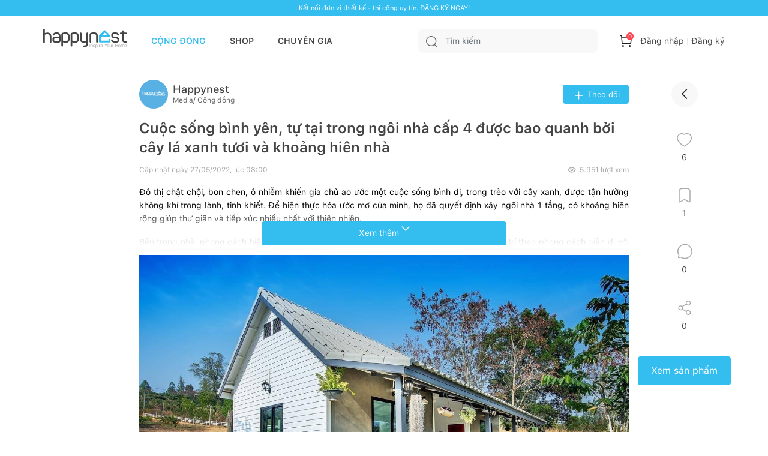

--- FILE ---
content_type: text/html; charset=utf-8
request_url: https://happynest.vn/album/100011579/cuoc-song-binh-yen-tu-tai-trong-ngoi-nha-cap-4-duoc-bao-quanh-boi-cay-la-xanh-tuoi-va-khoang-hien-nha
body_size: 57540
content:
<!DOCTYPE html><html><head><meta charSet="utf-8" data-next-head=""/><meta name="viewport" content="width=device-width, initial-scale=1.0, user-scalable=1.0, minimum-scale=1.0, maximum-scale=1.0" data-next-head=""/><script async="" src="https://static.amcdn.vn/tka/cdn.js" type="text/javascript"></script><script async="" src="https://pagead2.googlesyndication.com/pagead/js/adsbygoogle.js?client=ca-pub-8818771912389633"></script><script async="" src="https://images.dmca.com/Badges/DMCABadgeHelper.min.js"></script><meta name="robots" content="index,follow" data-next-head=""/><link rel="shortcut icon" href="/favicon.ico" data-next-head=""/><meta property="og:type" content="website" data-next-head=""/><meta name="resource-type" content="Document" data-next-head=""/><meta name="distribution" content="Global" data-next-head=""/><meta name="generator" content="Happynest.vn" data-next-head=""/><meta name="source" content="Happynest.vn" data-next-head=""/><title data-next-head="">Cuộc sống bình yên, tự tại trong ngôi nhà cấp 4 được bao quanh bởi cây lá xanh tươi và khoảng hiên nhà</title><meta property="og:title" content="Cuộc sống bình yên, tự tại trong ngôi nhà cấp 4 được bao quanh bởi cây lá xanh tươi và khoảng hiên nhà" data-next-head=""/><meta name="description" content="Đô thị chật chội, bon chen, ô nhiễm khiến gia chủ ao ước một cuộc sống bình dị, trong trẻo với cây xanh, được tận hưởng không khí trong lành, tinh khiết." data-next-head=""/><meta property="og:description" content="Đô thị chật chội, bon chen, ô nhiễm khiến gia chủ ao ước một cuộc sống bình dị, trong trẻo với cây xanh, được tận hưởng không khí trong lành, tinh khiết." data-next-head=""/><meta name="keywords" content="Happynest, Cộng đồng yêu nhà đẹp, mẫu nhà đẹp, mẫu nhà đẹp kèm ảnh thực tế, mẫu nhà đẹp 2021, mẫu nhà cải tạo, mẫu nhà cấp 4 đẹp, mẫu nhà 1 tầng đẹp, mẫu nhà 2 tầng đẹp" data-next-head=""/><meta property="og:image" content="https://static-4.happynest.vn/storage/uploads/2023/03/3f4f00abde14f5943405c4af31a6eb90-1677821694.jpg" data-next-head=""/><meta property="og:url" content="https://happynest.vn/album/100011579/cuoc-song-binh-yen-tu-tai-trong-ngoi-nha-cap-4-duoc-bao-quanh-boi-cay-la-xanh-tuoi-va-khoang-hien-nha" data-next-head=""/><link rel="canonical" href="https://happynest.vn/album/100011579/cuoc-song-binh-yen-tu-tai-trong-ngoi-nha-cap-4-duoc-bao-quanh-boi-cay-la-xanh-tuoi-va-khoang-hien-nha" data-next-head=""/><meta name="author" content="Happynest" data-next-head=""/><meta property="og:type" content="article" data-next-head=""/><meta property="fb:app_id" content="984476728630070" data-next-head=""/><link data-next-font="" rel="preconnect" href="/" crossorigin="anonymous"/><link rel="preload" href="/_next/static/css/5ac676cf41fbc688.css" as="style"/><meta content="vi-VN" itemProp="inLanguage" data-next-head=""/><script type="application/ld+json" data-next-head="">{"@context":"https://schema.org/","@type":"Organization","name":"HAPPYNEST.VN","email":"info@happynest.vn","url":"https://happynest.vn/","telephone":["+84934680636","+842422806688"],"address":{"@type":"PostalAddress","streetAddress":"Số 97 Hoàng Ngân, phường Nhân Chính, quận Thanh Xuân, Thành phố Hà Nội","addressLocality":"Hà Nội","addressRegion":"HN","postalCode":115070,"addressCountry":{"@type":"Country","name":"VN"}},"logo":{"@type":"ImageObject","thumbnailUrl":"https://happynest.vn/v2019/img/logo-seo-happynest.png","url":"https://happynest.vn/v2019/img/logo-seo-happynest.png"},"image":{"@type":"ImageObject","thumbnailUrl":"https://happynest.vn/v2019/img/logo-seo-happynest.png","url":"https://happynest.vn/v2019/img/logo-seo-happynest.png"},"sameAs":["https://www.facebook.com/happynestvn","https://www.instagram.com/happynest.vn/","https://www.youtube.com/channel/UCmpa_rk-zhBYJCDM_hdu2-A","https://www.tiktok.com/@happynestvn?lang=en","https://www.pinterest.com/happynest2016/"]}</script><script type="application/ld+json" data-next-head="">{"@context":"https://schema.org/","@type":"LocalBusiness","name":"HAPPYNEST.VN","email":"info@happynest.vn","url":"https://happynest.vn/","currenciesAccepted":["VND","USD","EUR"],"openingHours":["Mo-Fri 8:00-17:30","Sa 8:00-12:00"],"telephone":["0934680636","02422806688"],"logo":"https://happynest.vn/v2019/img/logo-seo-happynest.png","image":"https://happynest.vn/v2019/img/logo-seo-happynest.png","priceRange":"$$$","address":{"@type":"PostalAddress","streetAddress":"Số 97 Hoàng Ngân, phường Nhân Chính, quận Thanh Xuân, Thành phố Hà Nội","addressLocality":"Hà Nội","addressRegion":"HN","postalCode":115070,"addressCountry":{"@type":"Country","name":"VN"}},"geo":{"@type":"GeoCoordinates","latitude":"21.0074272","longitude":"105.8073979"}}</script><script type="application/ld+json" data-next-head="">{"@context":"https://schema.org/","@type":"WebSite","url":"https://happynest.vn/","potentialAction":{"@type":"SearchAction","target":{"@type":"EntryPoint","urlTemplate":"https://happynest.vn/tim-kiem?keyword={keyword}"},"query-input":{"@type":"PropertyValueSpecification","valueRequired":"http://schema.org/True","valueName":"keyword"}}}</script><script type="application/ld+json" data-next-head="">{"@context":"https://schema.org/","@type":"WebPage","name":"Cuộc sống bình yên, tự tại trong ngôi nhà cấp 4 được bao quanh bởi cây lá xanh tươi và khoảng hiên nhà","description":"Đô thị chật chội, bon chen, ô nhiễm khiến gia chủ ao ước một cuộc sống bình dị, trong trẻo với cây xanh, được tận hưởng không khí trong lành, tinh khiết.","url":"http://happynest.vn/kho-anh/album/100011579/cuoc-song-binh-yen-tu-tai-trong-ngoi-nha-cap-4-duoc-bao-quanh-boi-cay-la-xanh-tuoi-va-khoang-hien-nha","datePublished":"2022-01-01T19:05:06.000Z","dateModified":"2022-01-01T20:05:08.000Z","isPartOf":{"@type":"WebSite","url":"https://happynest.vn/","potentialAction":{"@type":"SearchAction","target":{"@type":"EntryPoint","urlTemplate":"https://happynest.vn/tim-kiem?keyword={keyword}"},"query-input":{"@type":"PropertyValueSpecification","valueRequired":"http://schema.org/True","valueName":"keyword"}}},"primaryImageOfPage":{"@type":"ImageObject","@id":"https://static-4.happynest.vn/storage/uploads/2023/03/3f4f00abde14f5943405c4af31a6eb90-1677821694.jpg/#imageObject","url":"https://static-4.happynest.vn/storage/uploads/2023/03/3f4f00abde14f5943405c4af31a6eb90-1677821694.jpg","width":"800","height":"400","caption":"Cuộc sống bình yên, tự tại trong ngôi nhà cấp 4 được bao quanh bởi cây lá xanh tươi và khoảng hiên nhà","inLanguage":"vi"},"inLanguage":"vi"}</script><script type="application/ld+json" data-next-head="">{"@context":"https://schema.org/","@type":"BreadcrumbList","itemListElement":[{"@type":"ListItem","position":1,"item":{"id":"https://happynest.vn/","@type":"Thing","name":"Happynest","url":"https://happynest.vn/"}},{"@type":"ListItem","position":2,"item":{"id":"https://happynest.vn/album","@type":"Thing","name":"Kho ảnh","url":"https://happynest.vn/album"}},{"@type":"ListItem","position":3,"item":{"@type":"Thing","name":"Cuộc sống bình yên, tự tại trong ngôi nhà cấp 4 được bao quanh bởi cây lá xanh tươi và khoảng hiên nhà","url":"http://happynest.vn/kho-anh/album/100011579/cuoc-song-binh-yen-tu-tai-trong-ngoi-nha-cap-4-duoc-bao-quanh-boi-cay-la-xanh-tuoi-va-khoang-hien-nha"}}]}</script><script type="application/ld+json" data-next-head="">{"@context":"https://schema.org/","@type":"NewsArticle","@id":"http://happynest.vn/kho-anh/album/100011579/cuoc-song-binh-yen-tu-tai-trong-ngoi-nha-cap-4-duoc-bao-quanh-boi-cay-la-xanh-tuoi-va-khoang-hien-nha","name":"Cuộc sống bình yên, tự tại trong ngôi nhà cấp 4 được bao quanh bởi cây lá xanh tươi và khoảng hiên nhà","headline":"Cuộc sống bình yên, tự tại trong ngôi nhà cấp 4 được bao quanh bởi cây lá xanh tươi và khoảng hiên nhà","description":"Đô thị chật chội, bon chen, ô nhiễm khiến gia chủ ao ước một cuộc sống bình dị, trong trẻo với cây xanh, được tận hưởng không khí trong lành, tinh khiết.","thumbnailUrl":"https://static-4.happynest.vn/storage/uploads/2023/03/3f4f00abde14f5943405c4af31a6eb90-1677821694.jpg","author":{"@type":"Person","name":"Happynest","url":"http://happynest.vn/thanh-vien/u/18","image":{"@type":"ImageObject","@id":"undefined#image","inLanguage":"vi"}},"publisher":{"@type":"Organization","name":"HAPPYNEST.VN","email":"info@happynest.vn","url":"https://happynest.vn/","telephone":["+84934680636","+842422806688"],"address":{"@type":"PostalAddress","streetAddress":"Số 97 Hoàng Ngân, phường Nhân Chính, quận Thanh Xuân, Thành phố Hà Nội","addressLocality":"Hà Nội","addressRegion":"HN","postalCode":115070,"addressCountry":{"@type":"Country","name":"VN"}},"logo":{"@type":"ImageObject","thumbnailUrl":"https://happynest.vn/v2019/img/logo-seo-happynest.png","url":"https://happynest.vn/v2019/img/logo-seo-happynest.png"},"image":{"@type":"ImageObject","thumbnailUrl":"https://happynest.vn/v2019/img/logo-seo-happynest.png","url":"https://happynest.vn/v2019/img/logo-seo-happynest.png"},"sameAs":["https://www.facebook.com/happynestvn","https://www.instagram.com/happynest.vn/","https://www.youtube.com/channel/UCmpa_rk-zhBYJCDM_hdu2-A","https://www.tiktok.com/@happynestvn?lang=en","https://www.pinterest.com/happynest2016/"]},"datePublished":"2022-01-01T19:05:06.000Z","dateModified":"2022-01-01T20:05:08.000Z","keywords":["Happynest","Cộng đồng yêu nhà đẹp","mẫu nhà đẹp","mẫu nhà đẹp kèm ảnh thực tế","mẫu nhà đẹp 2021","mẫu nhà cải tạo","mẫu nhà cấp 4 đẹp","mẫu nhà 1 tầng đẹp","mẫu nhà 2 tầng đẹp"],"mainEntityOfPage":{"@type":"WebPage","name":"Cuộc sống bình yên, tự tại trong ngôi nhà cấp 4 được bao quanh bởi cây lá xanh tươi và khoảng hiên nhà","description":"Đô thị chật chội, bon chen, ô nhiễm khiến gia chủ ao ước một cuộc sống bình dị, trong trẻo với cây xanh, được tận hưởng không khí trong lành, tinh khiết.","url":"http://happynest.vn/kho-anh/album/100011579/cuoc-song-binh-yen-tu-tai-trong-ngoi-nha-cap-4-duoc-bao-quanh-boi-cay-la-xanh-tuoi-va-khoang-hien-nha","datePublished":"2022-01-01T19:05:06.000Z","dateModified":"2022-01-01T20:05:08.000Z","isPartOf":{"@type":"WebSite","url":"https://happynest.vn/","potentialAction":{"@type":"SearchAction","target":{"@type":"EntryPoint","urlTemplate":"https://happynest.vn/tim-kiem?keyword={keyword}"},"query-input":{"@type":"PropertyValueSpecification","valueRequired":"http://schema.org/True","valueName":"keyword"}}},"primaryImageOfPage":{"@type":"ImageObject","@id":"https://static-4.happynest.vn/storage/uploads/2023/03/3f4f00abde14f5943405c4af31a6eb90-1677821694.jpg/#imageObject","url":"https://static-4.happynest.vn/storage/uploads/2023/03/3f4f00abde14f5943405c4af31a6eb90-1677821694.jpg","width":"800","height":"400","caption":"Cuộc sống bình yên, tự tại trong ngôi nhà cấp 4 được bao quanh bởi cây lá xanh tươi và khoảng hiên nhà","inLanguage":"vi"},"inLanguage":"vi"},"inLanguage":"vi","isPartOf":{"@id":"http://happynest.vn/kho-anh/album/100011579/cuoc-song-binh-yen-tu-tai-trong-ngoi-nha-cap-4-duoc-bao-quanh-boi-cay-la-xanh-tuoi-va-khoang-hien-nha"},"image":["https://static-1.happynest.vn/storage/uploads/2022/05/e0f327c6904400733ce75a8ea11dc100.jpg","https://static-6.happynest.vn/storage/uploads/2022/05/4fe6392a3c28dfc40d100371c26d9f21.jpg","https://static-1.happynest.vn/storage/uploads/2022/05/4041fba5d7ee4e7f9f856757fc1d17f6.jpg","https://static-1.happynest.vn/storage/uploads/2022/05/3f4f00abde14f5943405c4af31a6eb90.jpg","https://static-6.happynest.vn/storage/uploads/2022/05/8ce92392a5cf9f13c141d5aeef6e55a1.jpg","https://static-2.happynest.vn/storage/uploads/2022/05/f34ffba91c1af396ffb465f8928846dc.jpg","https://static-5.happynest.vn/storage/uploads/2022/05/fad424c090f774d142cf97c898bbd7bd.jpg","https://static-4.happynest.vn/storage/uploads/2022/05/033932e3d1a05d45fab9420128281b81.jpg"]}</script><noscript><iframe src="https://www.googletagmanager.com/ns.html?id=GTM-TZNP58G" height="0" width="0" style="display:none;visibility:hidden"></iframe></noscript><script>
                            (function (w, d, s, l, i) {
                                w[l] = w[l] || [];
                                w[l].push({
                                    'gtm.start':
                                        new Date().getTime(), event: 'gtm.js'
                                });
                                var f = d.getElementsByTagName(s)[0],
                                    j = d.createElement(s), dl = l != 'dataLayer' ? '&l=' + l : '';
                                j.async = true;
                                j.src =
                                    'https://www.googletagmanager.com/gtm.js?id=' + i + dl;
                                f.parentNode.insertBefore(j, f);
                            })(window, document, 'script', 'dataLayer', 'GTM-TZNP58G');
                            </script><script>var arfAsync = arfAsync || [];</script><script id="arf-core-js" src="//media1.admicro.vn/cms/Arf.min.js" async=""></script><link rel="stylesheet" href="/_next/static/css/5ac676cf41fbc688.css" data-n-g=""/><noscript data-n-css=""></noscript><script defer="" noModule="" src="/_next/static/chunks/polyfills-42372ed130431b0a.js"></script><script src="/_next/static/chunks/webpack-ad3b3dfefd58d613.js" defer=""></script><script src="/_next/static/chunks/framework-b62c3af91c771dde.js" defer=""></script><script src="/_next/static/chunks/main-e73fb1d83499ce4b.js" defer=""></script><script src="/_next/static/chunks/pages/_app-5546a20fa3ff865a.js" defer=""></script><script src="/_next/static/chunks/6649-4dede830e0e8fbb1.js" defer=""></script><script src="/_next/static/chunks/8823-76faaaa94464652a.js" defer=""></script><script src="/_next/static/chunks/4657-08d324e5d7607fc8.js" defer=""></script><script src="/_next/static/chunks/2227-e3591f87ee0d81de.js" defer=""></script><script src="/_next/static/chunks/4593-05d6fd9741823386.js" defer=""></script><script src="/_next/static/chunks/8961-267121434ebee55b.js" defer=""></script><script src="/_next/static/chunks/6591-2cf703e29fabab96.js" defer=""></script><script src="/_next/static/chunks/pages/%5B...id%5D-335727009b6ebe97.js" defer=""></script><script src="/_next/static/WD_eA29H_xu-LI-QAFLIz/_buildManifest.js" defer=""></script><script src="/_next/static/WD_eA29H_xu-LI-QAFLIz/_ssgManifest.js" defer=""></script></head><body><script>
                        !function (f, b, e, v, n, t, s) {
                            if (f.fbq) return; n = f.fbq = function () {
                                n.callMethod ?
                                n.callMethod.apply(n, arguments) : n.queue.push(arguments)
                            };
                            if (!f._fbq) f._fbq = n; n.push = n; n.loaded = !0; n.version = '2.0';
                            n.queue = []; t = b.createElement(e); t.async = !0;
                            t.src = v; s = b.getElementsByTagName(e)[0];
                            s.parentNode.insertBefore(t, s)
                        }(window, document, 'script','https://connect.facebook.net/en_US/fbevents.js');
                        fbq('init', '1506228406418717');
                        fbq('track', 'PageView');
                        </script><noscript><img height="1" width="1" style="display:none" alt="" src="https://www.facebook.com/tr?id=1506228406418717&amp;ev=PageView&amp;noscript=1"/></noscript><script>
                        !function (w, d, t) {
                            w.TiktokAnalyticsObject=t;var ttq=w[t]=w[t]||[];ttq.methods=["page","track","identify","instances","debug","on","off","once","ready","alias","group","enableCookie","disableCookie"],ttq.setAndDefer=function(t,e){t[e]=function(){t.push([e].concat(Array.prototype.slice.call(arguments,0)))}};for(var i=0;i<ttq.methods.length;i++)ttq.setAndDefer(ttq,ttq.methods[i]);ttq.instance=function(t){for(var e=ttq._i[t]||[],n=0;n<ttq.methods.length;n++)ttq.setAndDefer(e,ttq.methods[n]);return e},ttq.load=function(e,n){var i="https://analytics.tiktok.com/i18n/pixel/events.js";ttq._i=ttq._i||{},ttq._i[e]=[],ttq._i[e]._u=i,ttq._t=ttq._t||{},ttq._t[e]=+new Date,ttq._o=ttq._o||{},ttq._o[e]=n||{};var o=document.createElement("script");o.type="text/javascript",o.async=!0,o.src=i+"?sdkid="+e+"&lib="+t;var a=document.getElementsByTagName("script")[0];a.parentNode.insertBefore(o,a)};
                          
                            ttq.load('C8U44PC02NERG4EK2V2G');
                            ttq.page();
                          }(window, document, 'ttq');
                        </script><script>
                            !function (f, b, e, v, n, t, s) {
                                if (f.fbq) return;
                                n = f.fbq = function () {
                                    n.callMethod ?
                                        n.callMethod.apply(n, arguments) : n.queue.push(arguments)
                                };
                                if (!f._fbq) f._fbq = n;
                                n.push = n;
                                n.loaded = !0;
                                n.version = '2.0';
                                n.queue = [];
                                t = b.createElement(e);
                                t.async = !0;
                                t.src = v;
                                s = b.getElementsByTagName(e)[0];
                                s.parentNode.insertBefore(t, s)
                            }(window, document, 'script',
                                'https://connect.facebook.net/en_US/fbevents.js');
                            fbq('init', '547233689055029');
                            fbq('track', 'PageView');
                        </script><noscript><img height="1" width="1" style="display:none" src="https://www.facebook.com/tr?id=547233689055029&amp;ev=PageView&amp;noscript=1" alt=""/></noscript><script>
                            var arfAsync = arfAsync || [];
                        </script><script id="arf-core-js" src="//media1.admicro.vn/cms/Arf.min.js" async=""></script><link rel="preload" as="image" href="/images/logo.svg"/><link rel="preload" as="image" href="/images/icon-search.svg"/><link rel="preload" as="image" href="/images/icon-cart.svg"/><link rel="preload" as="image" href="https://static-5.happynest.vn/storage/uploads/2022/05/cc678b06adcef75e5c074bb9bd88d41d.png"/><link rel="preload" as="image" href="/images/icon-plusWhite.svg"/><link rel="preload" as="image" href="/images/icon-view.svg"/><link rel="preload" as="image" href="/images/icon-arrow-down.svg"/><link rel="preload" as="image" href="https://static-1.happynest.vn/storage/uploads/2022/05/e0f327c6904400733ce75a8ea11dc100.jpg"/><link rel="preload" as="image" href="https://static-6.happynest.vn/storage/uploads/2022/05/4fe6392a3c28dfc40d100371c26d9f21.jpg"/><link rel="preload" as="image" href="https://static-1.happynest.vn/storage/uploads/2022/05/4041fba5d7ee4e7f9f856757fc1d17f6.jpg"/><link rel="preload" as="image" href="https://static-1.happynest.vn/storage/uploads/2022/05/3f4f00abde14f5943405c4af31a6eb90.jpg"/><link rel="preload" as="image" href="https://static-6.happynest.vn/storage/uploads/2022/05/8ce92392a5cf9f13c141d5aeef6e55a1.jpg"/><link rel="preload" as="image" href="https://static-2.happynest.vn/storage/uploads/2022/05/f34ffba91c1af396ffb465f8928846dc.jpg"/><link rel="preload" as="image" href="https://sellercenter.happynest.vn/media/catalog/product/3/7/370000013_pf_glady_bn_bk_vsykf0ra1ydp5zgg.jpg"/><link rel="preload" as="image" href="https://static-5.happynest.vn/storage/uploads/2022/05/fad424c090f774d142cf97c898bbd7bd.jpg"/><link rel="preload" as="image" href="https://sellercenter.happynest.vn/media/catalog/product/e/r/erg4565lavender_1_9.jpg"/><link rel="preload" as="image" href="https://sellercenter.happynest.vn/media/catalog/product/e/r/erc1620c_1_8.jpg"/><link rel="preload" as="image" href="https://sellercenter.happynest.vn/media/catalog/product/e/d/edlx162023newbpops_1_6.jpg"/><link rel="preload" as="image" href="https://static-4.happynest.vn/storage/uploads/2022/05/033932e3d1a05d45fab9420128281b81.jpg"/><link rel="preload" as="image" href="https://sellercenter.happynest.vn/media/catalog/product/m/i/miramar_2000392.png"/><link rel="preload" as="image" href="https://sellercenter.happynest.vn/media/catalog/product/1/2/12.04.08.05.01.07_1_3.jpg"/><link rel="preload" as="image" href="https://sellercenter.happynest.vn/media/catalog/product/s/5/s507_cha_n_s507.png"/><link rel="preload" as="image" href="https://sellercenter.happynest.vn/media/catalog/product/5/8/588.79.404_ppic_2_4.jpg"/><link rel="preload" as="image" href="https://sellercenter.happynest.vn/media/catalog/product/5/8/589.25.991_ppic_2_5.jpg"/><link rel="preload" as="image" href="https://static-6.happynest.vn/storage/uploads/2026/01/ava-ban-dao-ket-hop-ban-an-1768833952.jpeg"/><link rel="preload" as="image" href="https://static-1.happynest.vn/storage/uploads/2025/10/screenshot-2025-10-03-at-40536-pm-1759482350.png"/><link rel="preload" as="image" href="https://static-4.happynest.vn/storage/uploads/2026/01/ava-mau-li-xi-2026-1768833511.png"/><link rel="preload" as="image" href="https://static-5.happynest.vn/storage/uploads/2024/11/screenshot-2024-11-08-at-125946-pm-1731045601.png"/><link rel="preload" as="image" href="https://static-4.happynest.vn/storage/uploads/2026/01/ava-trang-tri-cua-nha-don-tet-1768569727.jpg"/><link rel="preload" as="image" href="https://static-5.happynest.vn/storage/uploads/2024/11/screenshot-2024-11-13-at-103021-am-1731468636.png"/><link rel="preload" as="image" href="https://static-2.happynest.vn/storage/uploads/2026/01/ava-tieu-canh-tet-2026-1768569322.jpeg"/><link rel="preload" as="image" href="https://static-2.happynest.vn/storage/uploads/2026/01/ava-goc-chup-anh-tet-1768568378.jpg"/><link rel="preload" as="image" href="https://static-3.happynest.vn/storage/uploads/2026/01/ava-trang-tri-tet-phong-khach-1768563658.jpg"/><link rel="preload" as="image" href="https://static-3.happynest.vn/storage/uploads/2026/01/medium/6713adcb3964e40f0c652da208f0423b.jpg"/><link rel="preload" as="image" href="https://static-4.happynest.vn/storage/uploads/2025/09/thumbnail/0f1c7da2e7ff0f02cfca4d3235ee1049.jpg"/><link rel="preload" as="image" href="https://static-4.happynest.vn/storage/uploads/2026/01/ava-lam-chan-nang-mat-tien-1768487048.jpg"/><link rel="preload" as="image" href="https://static-4.happynest.vn/storage/uploads/2026/01/ava-vach-kinh-sieu-rong-1768485968.jpg"/><link rel="preload" as="image" href="https://static-3.happynest.vn/storage/uploads/2026/01/medium/c8fdfb42f2bf6cd43ebc7c8715b2794c.jpg"/><link rel="preload" as="image" href="https://static-4.happynest.vn/storage/uploads/2025/07/thumbnail/4a130721a25da3c328db69e840481d3d.jpg"/><link rel="preload" as="image" href="https://static-5.happynest.vn/storage/uploads/2023/10/396458410-1560410294724190-5110472758767748468-n-1698736374.jpg"/><link rel="preload" as="image" href="https://static-5.happynest.vn/storage/uploads/2026/01/ava-1768834567.jpg"/><link rel="preload" as="image" href="/images/icon-bookmark.svg"/><link rel="preload" as="image" href="https://static-2.happynest.vn/storage/uploads/2023/10/a7cc9554f1b0632ca85d238b00aeb62e.jpg"/><link rel="preload" as="image" href="https://static-3.happynest.vn/storage/uploads/2026/01/ava-2-1768668005.jpg"/><link rel="preload" as="image" href="https://static-1.happynest.vn/storage/uploads/2023/12/71689869c39f23fdbe6fc338e1264bd7.jpg"/><link rel="preload" as="image" href="https://static-6.happynest.vn/storage/uploads/2026/01/ava-40-1768570806.jpg"/><link rel="preload" as="image" href="https://static-5.happynest.vn/storage/uploads/2024/12/167ad353-26c4-4600-9819-309427539fe5-1735028727.jpg"/><link rel="preload" as="image" href="https://static-6.happynest.vn/storage/uploads/2026/01/ava-39-1768570128.jpg"/><link rel="preload" as="image" href="https://static-1.happynest.vn/storage/uploads/2023/12/c895c3772839bc9b81a6f496f50acab2.jpg"/><link rel="preload" as="image" href="https://static-4.happynest.vn/storage/uploads/2026/01/ava-1-1768563188.jpg"/><link rel="preload" as="image" href="https://static-2.happynest.vn/storage/uploads/2023/10/e4a24c623b18b6eb357268d4ed2b20ee.jpg"/><link rel="preload" as="image" href="https://static-3.happynest.vn/storage/uploads/2026/01/ava-1768562797.jpg"/><link rel="preload" as="image" href="https://static-4.happynest.vn/storage/uploads/2026/01/ava-1-1768485303.jpg"/><link rel="preload" as="image" href="https://static-1.happynest.vn/storage/uploads/2026/01/ava-37-1768471252.jpg"/><link rel="preload" as="image" href="https://static-5.happynest.vn/storage/uploads/2025/12/thumbnail/de3e38dc2f2335fa6cba80ff990d1cb4.jpg"/><link rel="preload" as="image" href="https://static-4.happynest.vn/storage/uploads/2026/01/medium/c305d4bc1329279482f93f9890a0049f.jpg"/><link rel="preload" as="image" href="https://static-6.happynest.vn/storage/uploads/2024/08/logo-do-1722498915.jpg"/><link rel="preload" as="image" href="https://static-5.happynest.vn/storage/uploads/2026/01/50-1768449456.jpg"/><link rel="preload" as="image" href="https://static-1.happynest.vn/storage/uploads/2026/01/ava-1-1768414901.jpg"/><link rel="preload" as="image" href="https://static-3.happynest.vn/storage/uploads/2026/01/thumbnail/bc52ae164b97ce8d6e383b12111b68f8.jpg"/><link rel="preload" as="image" href="https://static-6.happynest.vn/storage/uploads/2026/01/0-ava-1-1768414452.jpg"/><link rel="preload" as="image" href="https://static-2.happynest.vn/storage/uploads/2026/01/ava-1-1768326061.jpg"/><link rel="preload" as="image" href="https://static-3.happynest.vn/storage/uploads/2026/01/ava-1768325789.jpg"/><link rel="preload" as="image" href="https://static-2.happynest.vn/storage/uploads/2023/08/fe53f02ffabda78d36d07c4c440ba6d4.jpg"/><link rel="preload" as="image" href="https://static-6.happynest.vn/storage/uploads/2026/01/medium/8f447fbc4d6e9533855877dddaf887d3.jpg"/><link rel="preload" as="image" href="https://static-5.happynest.vn/storage/uploads/2026/01/ava-1-1768223601.jpg"/><link rel="preload" as="image" href="/images/icon-tick.svg"/><link rel="preload" as="image" href="/images/icon-heart01.svg"/><link rel="preload" as="image" href="/images/icon-comment.svg"/><link rel="preload" as="image" href="/images/icon-share01.svg"/><link rel="preload" as="image" href="/images/icon-bookmark02.svg"/><link rel="preload" as="image" href="https://static-2.happynest.vn/storage/uploads/2026/01/ava-gach-bong-lat-nen-1768326439.jpeg"/><link rel="preload" as="image" href="https://static-1.happynest.vn/storage/uploads/2026/01/ava-tuong-cay-1768222860.jpg"/><link rel="preload" as="image" href="https://static-4.happynest.vn/storage/uploads/2026/01/ava-den-trang-tri-phong-khach-1768056745.jpeg"/><link rel="preload" as="image" href="https://static-6.happynest.vn/storage/uploads/2026/01/ava-tran-thach-cao-phong-khach-1768056364.jpg"/><link rel="preload" as="image" href="https://static-5.happynest.vn/storage/uploads/2026/01/ava-phong-khach-gac-lung-1768045610.jpg"/><link rel="preload" as="image" href="https://static-1.happynest.vn/storage/uploads/2026/01/ava-phong-2-giuong-ngu-1768055328.jpg"/><link rel="preload" as="image" href="https://static-3.happynest.vn/storage/uploads/2026/01/ava-43-1768823966.jpg"/><link rel="preload" as="image" href="https://static-1.happynest.vn/storage/uploads/2026/01/ava-1-1768667731.jpg"/><link rel="preload" as="image" href="https://static-6.happynest.vn/storage/uploads/2026/01/ava-1768666339.jpg"/><link rel="preload" as="image" href="https://static-3.happynest.vn/storage/uploads/2026/01/ava-2-1767891023.jpg"/><link rel="preload" as="image" href="https://static-5.happynest.vn/storage/uploads/2026/01/ava-1767799675.jpg"/><link rel="preload" as="image" href="https://static-4.happynest.vn/storage/uploads/2026/01/ava-24-1767779171.jpg"/><link rel="preload" as="image" href="https://static-4.happynest.vn/storage/uploads/2026/01/ava-23-1767691793.jpg"/><link rel="preload" as="image" href="https://static-4.happynest.vn/storage/uploads/2024/11/screenshot-2024-11-28-at-120733-am-1732727268.png"/><link rel="preload" as="image" href="https://static-1.happynest.vn/storage/uploads/2025/12/ava-1767175398.jpg"/><link rel="preload" as="image" href="https://static-6.happynest.vn/storage/uploads/2026/01/ava-nam-1768187504.jpg"/><link rel="preload" as="image" href="https://static-5.happynest.vn/storage/uploads/2026/01/ava-3-1767214328.jpg"/><link rel="preload" as="image" href="https://static-4.happynest.vn/storage/uploads/2026/01/ava-2-1767214056.jpg"/><link rel="preload" as="image" href="https://static-2.happynest.vn/storage/uploads/2026/01/ava-4-1768668666.jpg"/><link rel="preload" as="image" href="https://static-2.happynest.vn/storage/uploads/2026/01/ava-41-1768571598.jpg"/><link rel="preload" as="image" href="https://static-2.happynest.vn/storage/uploads/2026/01/ava-1768484695.jpg"/><link rel="preload" as="image" href="https://static-3.happynest.vn/storage/uploads/2026/01/ava-38-1768471601.jpg"/><link rel="preload" as="image" href="https://static-5.happynest.vn/storage/uploads/2026/01/ava-1768414696.jpg"/><link rel="preload" as="image" href="https://static-6.happynest.vn/storage/uploads/2026/01/ava-36-1768389125.jpg"/><link rel="preload" as="image" href="https://static-5.happynest.vn/storage/uploads/2026/01/ava-42-1768823469.jpg"/><link rel="preload" as="image" href="https://static-1.happynest.vn/storage/uploads/2026/01/ava-3-1768668347.jpg"/><link rel="preload" as="image" href="https://static-6.happynest.vn/storage/uploads/2026/01/ava-32-1768215796.jpg"/><link rel="preload" as="image" href="https://static-3.happynest.vn/storage/uploads/2025/12/ava-2-1766758594.jpg"/><link rel="preload" as="image" href="https://static-4.happynest.vn/storage/uploads/2025/12/ava-2-1766695571.jpg"/><link rel="preload" as="image" href="https://static-5.happynest.vn/storage/uploads/2025/12/ava-17-1766487874.jpg"/><link rel="preload" as="image" href="https://static-5.happynest.vn/storage/uploads/2025/12/ava-1766414666.png"/><link rel="preload" as="image" href="https://static-4.happynest.vn/storage/uploads/2025/10/ava-1760724688.jpg"/><link rel="preload" as="image" href="https://static-1.happynest.vn/storage/uploads/2025/10/0-ava-1-1759854330.jpg"/><link rel="preload" as="image" href="https://static-3.happynest.vn/storage/uploads/2025/11/35f2d752-2ef9-4125-a2c8-c738aec06ead-1764310663.jpeg"/><link rel="preload" as="image" href="/images/Play.png"/><link rel="preload" as="image" href="https://static-6.happynest.vn/storage/uploads/2025/12/ava-14-1766394893.jpg"/><link rel="preload" as="image" href="https://static-3.happynest.vn/storage/uploads/2025/12/ava-1765194124.jpg"/><link rel="preload" as="image" href="https://static-3.happynest.vn/storage/uploads/2025/12/ava-1-1765052121.jpg"/><link rel="preload" as="image" href="https://static-2.happynest.vn/storage/uploads/2026/01/ava-5-1768669041.jpg"/><link rel="preload" as="image" href="https://static-6.happynest.vn/storage/uploads/2025/12/ava-1767175681.jpg"/><link rel="preload" as="image" href="https://static-3.happynest.vn/storage/uploads/2025/12/ava-2-1765303803.jpg"/><link rel="preload" as="image" href="https://static-5.happynest.vn/storage/uploads/2023/11/250ba6b699d0978b22c56bbeac8a5ab3.jpg"/><link rel="preload" as="image" href="https://static-2.happynest.vn/storage/uploads/2025/12/ava-3-1765806758.jpg"/><link rel="preload" as="image" href="https://static-6.happynest.vn/storage/uploads/2024/12/8768fce2-75ce-4065-ae25-d1d0967e6dcb-1733731284.jpg"/><link rel="preload" as="image" href="https://static-1.happynest.vn/storage/uploads/2025/11/ava-1-1762450989.jpg"/><link rel="preload" as="image" href="https://static-6.happynest.vn/storage/uploads/2024/11/464031469-3108937092597069-8974419426417167096-n-1731296979.jpg"/><link rel="preload" as="image" href="https://static-6.happynest.vn/storage/uploads/2025/11/ava-1-1762360211.jpg"/><link rel="preload" as="image" href="/images/Back.svg"/><link rel="preload" as="image" href="/images/icon-maps.svg"/><link rel="preload" as="image" href="/images/icon-hotline.svg"/><link rel="preload" as="image" href="/images/icon-email.svg"/><link rel="preload" as="image" href="https://images.dmca.com/Badges/dmca-badge-w100-5x1-07.png?ID=fe6df368-5978-41ac-9602-93ed1a122e8d"/><link rel="preload" as="image" href="/images/logoCCDV.jpeg"/><link rel="preload" as="image" href="/images/icon-chat.svg"/><div id="__next"><div class="d-none" style="z-index:1000000;position:fixed;top:0px;left:0px;background:gray;width:100%;height:100%;opacity:0.5"></div><div id="header-switch-version"><div class="max-1320px switch-version"><div class="sp-only"></div><div class="pc-only undefined" style="padding:0 0;text-align:center"></div><div class="sp-only" style="padding:0 0;text-align:center"></div></div></div><header class="header not-sticky-header"><div class="headerTop"><div class="wrap"><div class="headerTop-dflex"><div class="headerInfo"><div class="logo sp-only"><a href="/"><img width="109" height="25" src="/images/logo.svg" alt="Happynest"/></a></div><div class="logo"><a href="/"><img width="140" height="32" src="/images/logo.svg" alt=""/></a></div><div class="gNav"><ul><li><a href="/" class=" active">CỘNG ĐỒNG</a></li><li><a href="/shop" class="">SHOP</a></li><li><a href="/chuyen-gia" class="">CHUYÊN GIA</a></li></ul></div></div><div class="headerControl"><div class="search "><div class="search_main" data-toggle="dropdown"><button class="btn"><img src="/images/icon-search.svg" alt=""/></button><input class="form-control" type="text" placeholder="Tìm kiếm" value=""/></div><div class="dropdown-menu dropdown-menu_search d-none"><div class="search__scroll-max"><div class="head-search"><div class="head-search-wrap"><button class="head-search-btn"><img src="/images/icon-search.svg" alt=""/></button><input class="head-search-text" type="" placeholder="Nội thất, ngoại thất" name="" value=""/></div><span class="filter-close">Huỷ</span></div><div class="search-suggest"><ul class="suggest-list"></ul></div></div></div></div><div class="searchTb dropdown"><button class="btn" data-toggle="dropdown"><img src="/images/icon-search.svg" alt=""/></button></div><div class="headerLog "><ul><li class="headerLog-cart"><a><img src="/images/icon-cart.svg" alt=""/><span class="">0</span></a></li><li class="headerLog-info"><a class="cursor-pointer">Đăng nhập</a></li><li class="headerLog-info"><a class="cursor-pointer">Đăng ký</a></li></ul></div></div></div></div></div></header><section class="main main--photoStoreDetail"><div class="sp-only"></div><div class="sp-only"></div><div class="wrap"><div class="photoStoreDetail"><div class="photoStoreDetail-head"><div class="photoStore-head"><div class="photoStore-head__item wrap-next-image-not-crop"><img alt="" src="https://static-5.happynest.vn/storage/uploads/2022/05/cc678b06adcef75e5c074bb9bd88d41d.png"/></div><div class="photoStore-head__text"><a href="/thanh-vien/u/18?t=tong-quan"><p class="tlt">Happynest</p><p class="lable">Media/ Cộng đồng</p></a></div></div><button class="btn btn--blue"><span><img alt="" src="/images/icon-plusWhite.svg"/></span>Theo dõi</button></div><h1 class="photoStoreDetail-title mt-0">Cuộc sống bình yên, tự tại trong ngôi nhà cấp 4 được bao quanh bởi cây lá xanh tươi và khoảng hiên nhà</h1><div class="photoStore-post"><span>Cập nhật ngày <!-- -->27/05/2022, lúc 08:00</span><span><img alt="" src="/images/icon-view.svg"/>5.951<!-- --> lượt xem</span></div><div class="old-format article-content mt-3 hiden" style="transition:transform ease-out 0.3s"><p style="text-align:justify"><span style="font-variant:normal;white-space:pre-wrap"><span style="color:#000000"><span style="font-weight:400"><span style="font-style:normal"><span style="text-decoration:none">Đô thị chật chội, bon chen, ô nhiễm khiến gia chủ ao ước một cuộc sống bình dị, trong trẻo với cây xanh, được tận hưởng không khí trong lành, tinh khiết. Để hiện thực hóa ước mơ của mình, họ đã quyết định xây ngôi nhà 1 tầng, có khoảng hiên rộng giúp thư giãn và tiếp xúc nhiều nhất với thiên nhiên.</span></span></span></span></span></p><p style="line-height:1.8;margin-bottom:14px;text-align:justify"><span style="font-variant:normal;white-space:pre-wrap"><span style="color:#000000"><span style="font-weight:400"><span style="font-style:normal"><span style="text-decoration:none">Bên trong nhà, phong cách hiện đại bố trí nhiều khoảng mở được lựa chọn. Phòng bếp trang trí theo phong cách giản dị với không gian mở giúp lưu thông gió. Phòng ngủ rộng rãi, có thể kê nhiều đệm khi các thành viên muốn quây quần bên nhau vào tối cuối tuần.</span></span></span></span></span></p><p style="line-height:1.8;margin-bottom:14px;text-align:justify"><span style="font-variant:normal;white-space:pre-wrap"><span style="color:#000000"><span style="font-weight:400"><span style="font-style:normal"><span style="text-decoration:none">Ngôi nhà xinh xắn bao quanh bởi rừng cây xanh tươi, rậm rạp sẽ là chuyến “nghỉ dưỡng” hàng ngày về cả hình thức lẫn tâm hồn cho các thành viên trong gia đình.</span></span></span></span></span></p><p style="line-height:1.8;margin-bottom:14px;text-align:right"><span style="font-variant:normal;white-space:pre-wrap"><span style="color:#000000"><span style="font-weight:700"><span style="font-style:italic"><span style="text-decoration:none">Nguồn: naibann.com</span></span></span></span></span></p><div><table class="table table-bordered" style="margin:10px 0" width="100%"><tbody><tr><td>			<p style="text-align:justify"><span style="overflow:hidden"><span style="overflow-wrap:break-word"><span style="font-variant:normal;white-space:pre-wrap"><span style="color:#000000"><span style="font-weight:400"><span style="font-style:italic"><span style="text-decoration:none">Trải nghiệm bài viết và hình ảnh mượt mà hơn với ứng dụng</span></span></span></span></span></span></span><em> Happynest <a target="_blank" href="https://happynest.page.link/Web-detail">tại đây</a>.</em></p>			</td></tr></tbody></table></div><button class="btn btn--blue btn-readmore">Xem thêm<img src="/images/icon-arrow-down.svg" align="" alt="" class="ml-1"/></button></div><div class="old-format article-content mt-3"><div class="createPost-thumb"><div class="thumb sliderPhoto" style="position:relative"><div class="photoGallery-large mt-3"><div class="text-center w-100"><img src="https://static-1.happynest.vn/storage/uploads/2022/05/e0f327c6904400733ce75a8ea11dc100.jpg" alt="" class="mb-2"/></div></div></div></div><div class="createPost-thumb"><div class="thumb sliderPhoto" style="position:relative"><div class="photoGallery-large mt-3"><div class="text-center w-100"><img src="https://static-6.happynest.vn/storage/uploads/2022/05/4fe6392a3c28dfc40d100371c26d9f21.jpg" alt="" class="mb-2"/></div></div></div></div><div class="createPost-thumb"><div class="thumb sliderPhoto" style="position:relative"><div class="photoGallery-large mt-3"><div class="text-center w-100"><img src="https://static-1.happynest.vn/storage/uploads/2022/05/4041fba5d7ee4e7f9f856757fc1d17f6.jpg" alt="" class="mb-2"/></div></div></div></div><div class="createPost-thumb"><div class="thumb sliderPhoto" style="position:relative"><div class="photoGallery-large mt-3"><div class="text-center w-100"><img src="https://static-1.happynest.vn/storage/uploads/2022/05/3f4f00abde14f5943405c4af31a6eb90.jpg" alt="" class="mb-2"/></div></div></div></div><div class="createPost-thumb"><div class="thumb sliderPhoto" style="position:relative"><div class="photoGallery-large mt-3"><div class="text-center w-100"><img src="https://static-6.happynest.vn/storage/uploads/2022/05/8ce92392a5cf9f13c141d5aeef6e55a1.jpg" alt="" class="mb-2"/></div></div></div></div><div class="createPost-thumb"><div class="thumb sliderPhoto" style="position:relative"><div class="photoGallery-large mt-3"><div class="text-center w-100"><img src="https://static-2.happynest.vn/storage/uploads/2022/05/f34ffba91c1af396ffb465f8928846dc.jpg" alt="" class="mb-2"/></div></div><div class="slider slider-sub-small slider-sub"><div class="slick-slider slick-initialized"><div class="slick-list"><div class="slick-track" style="width:14.285714285714286%;left:0%"><div data-index="0" class="slick-slide slick-active slick-current" tabindex="-1" aria-hidden="false" style="outline:none;width:100%"><div><div class="product-tag-small" title="Kệ Đa Năng GLADY Index Living Mall" tabindex="-1" style="width:100%;display:inline-block"><a target="_blank" href="/shop/370000013/ke-da-nang-glady-index-living-mall.html" rel="noreferrer"><div class="photoGallery-small wrap-next-image"><img layout="fill" src="https://sellercenter.happynest.vn/media/catalog/product/3/7/370000013_pf_glady_bn_bk_vsykf0ra1ydp5zgg.jpg" alt="Kệ Đa Năng GLADY Index Living Mall"/></div><div class="tuong-tu"><p>Tương tự</p></div></a></div></div></div></div></div></div></div></div></div><div class="createPost-thumb"><div class="thumb sliderPhoto" style="position:relative"><div class="photoGallery-large mt-3"><div class="text-center w-100"><img src="https://static-5.happynest.vn/storage/uploads/2022/05/fad424c090f774d142cf97c898bbd7bd.jpg" alt="" class="mb-2"/></div></div><div class="slider slider-sub-small slider-sub"><div class="slick-slider slick-initialized"><div class="slick-list"><div class="slick-track" style="width:42.85714285714286%;left:0%"><div data-index="0" class="slick-slide slick-active slick-current" tabindex="-1" aria-hidden="false" style="outline:none;width:33.333333333333336%"><div><div class="product-tag-small" title="Ruột gối Everon hương hoa 45x65 Lavender" tabindex="-1" style="width:100%;display:inline-block"><a target="_blank" href="/shop/ERG4565LAVENDER/ruot-goi-everon-huong-hoa-45x65-lavender.html" rel="noreferrer"><div class="photoGallery-small wrap-next-image"><img layout="fill" src="https://sellercenter.happynest.vn/media/catalog/product/e/r/erg4565lavender_1_9.jpg" alt="Ruột gối Everon hương hoa 45x65 Lavender"/></div><div class="tuong-tu"><p>Tương tự</p></div></a></div></div></div><div data-index="1" class="slick-slide slick-active" tabindex="-1" aria-hidden="false" style="outline:none;width:33.333333333333336%"><div><div class="product-tag-small" title="Ruột chăn truyền thống Everon (loại mỏng)" tabindex="-1" style="width:100%;display:inline-block"><a target="_blank" href="/shop/ERCC/ruot-chan-truyen-thong-everon-(loai-mong).html" rel="noreferrer"><div class="photoGallery-small wrap-next-image"><img layout="fill" src="https://sellercenter.happynest.vn/media/catalog/product/e/r/erc1620c_1_8.jpg" alt="Ruột chăn truyền thống Everon (loại mỏng)"/></div><div class="tuong-tu"><p>Tương tự</p></div></a></div></div></div><div data-index="2" class="slick-slide slick-active" tabindex="-1" aria-hidden="false" style="outline:none;width:33.333333333333336%"><div><div class="product-tag-small" title="Chỉ giao hàng nội thành Hà Nội - Miễn phí ship Đệm lò xo liên kết Everon Bonnell Pops" tabindex="-1" style="width:100%;display:inline-block"><a target="_blank" href="/shop/EDLXNEWBPOPS/chi-giao-hang-noi-thanh-ha-noi---mien-phi-ship-dem-lo-xo-lien-ket-everon-bonnell-pops.html" rel="noreferrer"><div class="photoGallery-small wrap-next-image"><img layout="fill" src="https://sellercenter.happynest.vn/media/catalog/product/e/d/edlx162023newbpops_1_6.jpg" alt="Chỉ giao hàng nội thành Hà Nội - Miễn phí ship Đệm lò xo liên kết Everon Bonnell Pops"/></div><div class="tuong-tu"><p>Tương tự</p></div></a></div></div></div></div></div></div></div></div></div><div class="createPost-thumb"><div class="thumb sliderPhoto" style="position:relative"><div class="photoGallery-large mt-3"><div class="text-center w-100"><img src="https://static-4.happynest.vn/storage/uploads/2022/05/033932e3d1a05d45fab9420128281b81.jpg" alt="" class="mb-2"/></div></div><div class="slider slider-sub-small slider-sub"><div class="slick-slider slick-initialized"><div class="slick-list"><div class="slick-track" style="width:71.42857142857143%;left:0%"><div data-index="0" class="slick-slide slick-active slick-current" tabindex="-1" aria-hidden="false" style="outline:none;width:20%"><div><div class="product-tag-small" title="Gương treo tường BAYA MIRAMAR 2000392 Nhôm Tròn Dia50" tabindex="-1" style="width:100%;display:inline-block"><a target="_blank" href="/shop/2000392/guong-treo-tuong-baya-miramar-2000392-nhom-tron-dia50.html" rel="noreferrer"><div class="photoGallery-small wrap-next-image"><img layout="fill" src="https://sellercenter.happynest.vn/media/catalog/product/m/i/miramar_2000392.png" alt="Gương treo tường BAYA MIRAMAR 2000392 Nhôm Tròn Dia50"/></div><div class="tuong-tu"><p>Tương tự</p></div></a></div></div></div><div data-index="1" class="slick-slide slick-active" tabindex="-1" aria-hidden="false" style="outline:none;width:20%"><div><div class="product-tag-small" title="Móc Giấy Vệ Sinh COTTO CT0214HM Bằng Đồng Mạ Crom" tabindex="-1" style="width:100%;display:inline-block"><a target="_blank" href="/shop/12.04.08.05.01.07/moc-giay-ve-sinh-cotto-ct0214hm-bang-dong-ma-crom.html" rel="noreferrer"><div class="photoGallery-small wrap-next-image"><img layout="fill" src="https://sellercenter.happynest.vn/media/catalog/product/1/2/12.04.08.05.01.07_1_3.jpg" alt="Móc Giấy Vệ Sinh COTTO CT0214HM Bằng Đồng Mạ Crom"/></div><div class="tuong-tu"><p>Tương tự</p></div></a></div></div></div><div data-index="2" class="slick-slide slick-active" tabindex="-1" aria-hidden="false" style="outline:none;width:20%"><div><div class="product-tag-small" title="Chậu treo tường Sanfi S507 + Chân S507" tabindex="-1" style="width:100%;display:inline-block"><a target="_blank" href="/shop/SF507/chau-treo-tuong-sanfi-s507-+-chan-s507.html" rel="noreferrer"><div class="photoGallery-small wrap-next-image"><img layout="fill" src="https://sellercenter.happynest.vn/media/catalog/product/s/5/s507_cha_n_s507.png" alt="Chậu treo tường Sanfi S507 + Chân S507"/></div><div class="tuong-tu"><p>Tương tự</p></div></a></div></div></div><div data-index="3" class="slick-slide slick-active" tabindex="-1" aria-hidden="false" style="outline:none;width:20%"><div><div class="product-tag-small" title="Bồn cầu hai khối COMPACT" tabindex="-1" style="width:100%;display:inline-block"><a target="_blank" href="/shop/588.79.404/bon-cau-hai-khoi-compact.html" rel="noreferrer"><div class="photoGallery-small wrap-next-image"><img layout="fill" src="https://sellercenter.happynest.vn/media/catalog/product/5/8/588.79.404_ppic_2_4.jpg" alt="Bồn cầu hai khối COMPACT"/></div><div class="tuong-tu"><p>Tương tự</p></div></a></div></div></div><div data-index="4" class="slick-slide slick-active" tabindex="-1" aria-hidden="false" style="outline:none;width:20%"><div><div class="product-tag-small" title="Vòi xịt vệ sinh có giá đỡ và dây sen 120 cm" tabindex="-1" style="width:100%;display:inline-block"><a target="_blank" href="/shop/589.25.991/voi-xit-ve-sinh-co-gia-do-va-day-sen-120-cm.html" rel="noreferrer"><div class="photoGallery-small wrap-next-image"><img layout="fill" src="https://sellercenter.happynest.vn/media/catalog/product/5/8/589.25.991_ppic_2_5.jpg" alt="Vòi xịt vệ sinh có giá đỡ và dây sen 120 cm"/></div><div class="tuong-tu"><p>Tương tự</p></div></a></div></div></div></div></div></div></div></div></div></div><div class="groupComment" id="comments"><h2 class="groupComment-title">Bình luận</h2><p>Hãy <a href="/login">đăng nhập</a> và trở thành người đầu tiên bình luận về bài viết này!</p></div><div class="sp-only"></div><div class="pc-only undefined" style="padding:0 0;text-align:center"></div><div class="sp-only" style="padding:0 0;text-align:center"></div><div class="groupCategory-title"><h2 class="groupCategory-tlt">Bài đăng liên quan</h2></div><div class="relatedPost"><ul><li><div class="newsPost"><a href="/album/100096784/mau-ban-dao-ket-hop-ban-an-giup-tiet-kiem-khong-gian-bep-hien-dai"><div class="newsPost-thumb wrap-next-image"><img alt="" src="https://static-6.happynest.vn/storage/uploads/2026/01/ava-ban-dao-ket-hop-ban-an-1768833952.jpeg"/></div></a><div class="newsPost-content"><h3 class="title"><a href="/album/100096784/mau-ban-dao-ket-hop-ban-an-giup-tiet-kiem-khong-gian-bep-hien-dai">Mẫu bàn đảo kết hợp bàn ăn giúp tiết kiệm không gian bếp hiện đại</a></h3><div class="newsPost-wrap"><div class="acc acc-small"><span><img alt="Đức Minh" src="https://static-1.happynest.vn/storage/uploads/2025/10/screenshot-2025-10-03-at-40536-pm-1759482350.png"/></span><span class="name">Đức Minh</span></div><span class="date">20/01/2026,</span></div><p class="view">1<!-- --> lượt thích | <!-- -->1.328<!-- --> lượt xem</p></div></div></li><li><div class="newsPost"><a href="/album/100096748/10-mau-bao-li-xi-vua-dep-vua-trend-duoc-du-doan-len-ngoi-trong-tet-binh-ngo-2026"><div class="newsPost-thumb wrap-next-image"><img alt="" src="https://static-4.happynest.vn/storage/uploads/2026/01/ava-mau-li-xi-2026-1768833511.png"/></div></a><div class="newsPost-content"><h3 class="title"><a href="/album/100096748/10-mau-bao-li-xi-vua-dep-vua-trend-duoc-du-doan-len-ngoi-trong-tet-binh-ngo-2026">10+ mẫu bao lì xì vừa đẹp, vừa trend được dự đoán “lên ngôi” trong Tết Bính Ngọ 2026</a></h3><div class="newsPost-wrap"><div class="acc acc-small"><span><img alt="Thanh Hoa" src="https://static-5.happynest.vn/storage/uploads/2024/11/screenshot-2024-11-08-at-125946-pm-1731045601.png"/></span><span class="name">Thanh Hoa</span></div><span class="date">20/01/2026,</span></div><p class="view">0<!-- --> lượt thích | <!-- -->2.281<!-- --> lượt xem</p></div></div></li><li><div class="newsPost"><a href="/album/100096713/tan-trang-cua-chinh-don-tet-binh-ngo-nhung-y-tuong-trang-tri-don-gian-ma-dep-ngo-ngang"><div class="newsPost-thumb wrap-next-image"><img alt="" src="https://static-4.happynest.vn/storage/uploads/2026/01/ava-trang-tri-cua-nha-don-tet-1768569727.jpg"/></div></a><div class="newsPost-content"><h3 class="title"><a href="/album/100096713/tan-trang-cua-chinh-don-tet-binh-ngo-nhung-y-tuong-trang-tri-don-gian-ma-dep-ngo-ngang">Tân trang cửa chính đón Tết Bính Ngọ: Những ý tưởng trang trí đơn giản mà đẹp ngỡ ngàng</a></h3><div class="newsPost-wrap"><div class="acc acc-small"><span><img alt="Hoàng Hằng" src="https://static-5.happynest.vn/storage/uploads/2024/11/screenshot-2024-11-13-at-103021-am-1731468636.png"/></span><span class="name">Hoàng Hằng</span></div><span class="date">19/01/2026,</span></div><p class="view">6<!-- --> lượt thích | <!-- -->2.137<!-- --> lượt xem</p></div></div></li><li><div class="newsPost"><a href="/album/100096692/tong-hop-mau-tieu-canh-tet-2026-dep-de-ung-dung-cho-moi-khong-gian-song"><div class="newsPost-thumb wrap-next-image"><img alt="" src="https://static-2.happynest.vn/storage/uploads/2026/01/ava-tieu-canh-tet-2026-1768569322.jpeg"/></div></a><div class="newsPost-content"><h3 class="title"><a href="/album/100096692/tong-hop-mau-tieu-canh-tet-2026-dep-de-ung-dung-cho-moi-khong-gian-song">Tổng hợp mẫu tiểu cảnh Tết 2026 đẹp, dễ ứng dụng cho mọi không gian sống</a></h3><div class="newsPost-wrap"><div class="acc acc-small"><span><img alt="Thanh Hoa" src="https://static-5.happynest.vn/storage/uploads/2024/11/screenshot-2024-11-08-at-125946-pm-1731045601.png"/></span><span class="name">Thanh Hoa</span></div><span class="date">19/01/2026,</span></div><p class="view">7<!-- --> lượt thích | <!-- -->2.292<!-- --> lượt xem</p></div></div></li><li><div class="newsPost"><a href="/album/100096666/goi-y-goc-chup-anh-tet-2026-tai-nha-thiet-ke-don-gian-ai-cung-lam-duoc"><div class="newsPost-thumb wrap-next-image"><img alt="" src="https://static-2.happynest.vn/storage/uploads/2026/01/ava-goc-chup-anh-tet-1768568378.jpg"/></div></a><div class="newsPost-content"><h3 class="title"><a href="/album/100096666/goi-y-goc-chup-anh-tet-2026-tai-nha-thiet-ke-don-gian-ai-cung-lam-duoc">Gợi ý góc chụp ảnh Tết 2026 tại nhà: Thiết kế đơn giản, Ai cũng làm được</a></h3><div class="newsPost-wrap"><div class="acc acc-small"><span><img alt="Đức Minh" src="https://static-1.happynest.vn/storage/uploads/2025/10/screenshot-2025-10-03-at-40536-pm-1759482350.png"/></span><span class="name">Đức Minh</span></div><span class="date">17/01/2026,</span></div><p class="view">10<!-- --> lượt thích | <!-- -->2.319<!-- --> lượt xem</p></div></div></li><li><div class="newsPost"><a href="/album/100096639/xu-huong-trang-tri-phong-khach-don-tet-2026-vua-sang-trong-vua-chuan-gu"><div class="newsPost-thumb wrap-next-image"><img alt="" src="https://static-3.happynest.vn/storage/uploads/2026/01/ava-trang-tri-tet-phong-khach-1768563658.jpg"/></div></a><div class="newsPost-content"><h3 class="title"><a href="/album/100096639/xu-huong-trang-tri-phong-khach-don-tet-2026-vua-sang-trong-vua-chuan-gu">Xu hướng trang trí phòng khách đón Tết 2026: Vừa sang trọng, vừa chuẩn “gu”</a></h3><div class="newsPost-wrap"><div class="acc acc-small"><span><img alt="Thanh Hoa" src="https://static-5.happynest.vn/storage/uploads/2024/11/screenshot-2024-11-08-at-125946-pm-1731045601.png"/></span><span class="name">Thanh Hoa</span></div><span class="date">17/01/2026,</span></div><p class="view">6<!-- --> lượt thích | <!-- -->2.444<!-- --> lượt xem</p></div></div></li><li><div class="newsPost"><a href="/album/100096621/tiem-tra-la-ca-goc-binh-yen-giua-long-da-nang"><div class="newsPost-thumb wrap-next-image"><img alt="" src="https://static-3.happynest.vn/storage/uploads/2026/01/medium/6713adcb3964e40f0c652da208f0423b.jpg"/></div></a><div class="newsPost-content"><h3 class="title"><a href="/album/100096621/tiem-tra-la-ca-goc-binh-yen-giua-long-da-nang">Tiệm trà La Cà - Góc bình yên giữa lòng Đà Nẵng</a></h3><div class="newsPost-wrap"><div class="acc acc-small"><span><img alt="S2studio" src="https://static-4.happynest.vn/storage/uploads/2025/09/thumbnail/0f1c7da2e7ff0f02cfca4d3235ee1049.jpg"/></span><span class="name">S2studio</span></div><span class="date">17/01/2026,</span></div><p class="view">6<!-- --> lượt thích | <!-- -->4.393<!-- --> lượt xem</p></div></div></li><li><div class="newsPost"><a href="/album/100096599/mau-lam-chan-nang-mat-tien-vua-dep-vua-mat-cho-nha-o-hien-dai"><div class="newsPost-thumb wrap-next-image"><img alt="" src="https://static-4.happynest.vn/storage/uploads/2026/01/ava-lam-chan-nang-mat-tien-1768487048.jpg"/></div></a><div class="newsPost-content"><h3 class="title"><a href="/album/100096599/mau-lam-chan-nang-mat-tien-vua-dep-vua-mat-cho-nha-o-hien-dai">Mẫu lam chắn nắng mặt tiền vừa đẹp vừa mát cho nhà ở hiện đại</a></h3><div class="newsPost-wrap"><div class="acc acc-small"><span><img alt="Đức Minh" src="https://static-1.happynest.vn/storage/uploads/2025/10/screenshot-2025-10-03-at-40536-pm-1759482350.png"/></span><span class="name">Đức Minh</span></div><span class="date">16/01/2026,</span></div><p class="view">10<!-- --> lượt thích | <!-- -->2.205<!-- --> lượt xem</p></div></div></li><li><div class="newsPost"><a href="/album/100096576/ung-dung-vach-kinh-sieu-rong-de-lay-sang-trong-thiet-ke-nha-o-hien-dai"><div class="newsPost-thumb wrap-next-image"><img alt="" src="https://static-4.happynest.vn/storage/uploads/2026/01/ava-vach-kinh-sieu-rong-1768485968.jpg"/></div></a><div class="newsPost-content"><h3 class="title"><a href="/album/100096576/ung-dung-vach-kinh-sieu-rong-de-lay-sang-trong-thiet-ke-nha-o-hien-dai">Ứng dụng vách kính siêu rộng để lấy sáng trong thiết kế nhà ở hiện đại</a></h3><div class="newsPost-wrap"><div class="acc acc-small"><span><img alt="Thanh Hoa" src="https://static-5.happynest.vn/storage/uploads/2024/11/screenshot-2024-11-08-at-125946-pm-1731045601.png"/></span><span class="name">Thanh Hoa</span></div><span class="date">16/01/2026,</span></div><p class="view">7<!-- --> lượt thích | <!-- -->2.145<!-- --> lượt xem</p></div></div></li><li><div class="newsPost"><a href="/album/100096493/akari-city-2pn-to-am-chua-lanh-voi-net-dep-japandi-va-nhung-duong-cong-tinh-te"><div class="newsPost-thumb wrap-next-image"><img alt="" src="https://static-3.happynest.vn/storage/uploads/2026/01/medium/c8fdfb42f2bf6cd43ebc7c8715b2794c.jpg"/></div></a><div class="newsPost-content"><h3 class="title"><a href="/album/100096493/akari-city-2pn-to-am-chua-lanh-voi-net-dep-japandi-va-nhung-duong-cong-tinh-te">Akari City 2PN: Tổ ấm chữa lành với nét đẹp Japandi và những đường cong tinh tế</a></h3><div class="newsPost-wrap"><div class="acc acc-small"><span><img alt="Qi Concept" src="https://static-4.happynest.vn/storage/uploads/2025/07/thumbnail/4a130721a25da3c328db69e840481d3d.jpg"/></span><span class="name">Qi Concept</span></div><span class="date">16/01/2026,</span></div><p class="view">7<!-- --> lượt thích | <!-- -->2.201<!-- --> lượt xem</p></div></div></li></ul></div><div class="sp-only"></div><div class="pc-only undefined" style="padding:0 0;text-align:center"></div><div class="sp-only" style="padding:0 0;text-align:center"></div><div class="bb-sp home-story"><div class="groupCategory-title mb-0"><h2 class="groupCategory-tlt">Chuyện nhà</h2><a href="/chuyen-nha" class="readMore ">Xem tất cả</a></div><div class="lstPhoto lstPhoto-2"><ul><li><div class="photoStore "><div class="photoStore-head"><div class="photoStore-head__item"><img layout="fill" src="https://static-5.happynest.vn/storage/uploads/2023/10/396458410-1560410294724190-5110472758767748468-n-1698736374.jpg" alt="" class=""/></div><div class="photoStore-head__text"><div><span class="tlt" style="float:left">Nguyễn Thu Hằng</span></div></div></div><div class="photoStore-thumb"><a href="/chuyen-nha/100096825/la-sach-house-nha-ong-50m2-o-tphcm-bien-thanh-thu-vien-cong-dong-doc-dao" class="wrap-next-image"><img layout="fill" src="https://static-5.happynest.vn/storage/uploads/2026/01/ava-1768834567.jpg" alt="" class=""/></a><div class="photoStore-lable"><span>Mới</span></div><button class="btn-save-bookmart"><img width="18" height="21" src="/images/icon-bookmark.svg" align="" alt="" class=""/></button></div><ul class="photoStore-item"></ul><h2 class="photoStore-title" style="height:39px;overflow:hidden"><a href="/chuyen-nha/100096825/la-sach-house-nha-ong-50m2-o-tphcm-bien-thanh-thu-vien-cong-dong-doc-dao" style="width:100%">LÁ-SÁCH House – Nhà ống 50m2 ở TP.HCM biến thành thư viện cộng đồng độc đáo</a></h2><div class="photoStore-date" style="position:relative"><span>20/01/2026, lúc 10:00</span><span style="position:absolute;right:0">1<!-- --> <!-- -->lượt thích |<!-- --> <!-- -->3.159<!-- --> <!-- -->lượt xem</span></div></div></li><li><div class="photoStore "><div class="photoStore-head"><div class="photoStore-head__item"><img layout="fill" src="https://static-2.happynest.vn/storage/uploads/2023/10/a7cc9554f1b0632ca85d238b00aeb62e.jpg" alt="" class=""/></div><div class="photoStore-head__text"><div><span class="tlt" style="float:left">Nhàn Nguyễn</span></div></div></div><div class="photoStore-thumb"><a href="/chuyen-nha/100096739/thiet-ke-can-ho-190m2-cho-gia-dinh-hien-dai-du-cho-lam-viec-choi-voi-pet-va-nghi-ngoi" class="wrap-next-image"><img layout="fill" src="https://static-3.happynest.vn/storage/uploads/2026/01/ava-2-1768668005.jpg" alt="" class=""/></a><button class="btn-save-bookmart"><img width="18" height="21" src="/images/icon-bookmark.svg" align="" alt="" class=""/></button></div><ul class="photoStore-item"></ul><h2 class="photoStore-title" style="height:39px;overflow:hidden"><a href="/chuyen-nha/100096739/thiet-ke-can-ho-190m2-cho-gia-dinh-hien-dai-du-cho-lam-viec-choi-voi-pet-va-nghi-ngoi" style="width:100%">Thiết kế căn hộ 190m2 cho gia đình hiện đại: Đủ chỗ làm việc, chơi với pet và nghỉ ngơi</a></h2><div class="photoStore-date" style="position:relative"><span>18/01/2026, lúc 10:00</span><span style="position:absolute;right:0">6<!-- --> <!-- -->lượt thích |<!-- --> <!-- -->3.996<!-- --> <!-- -->lượt xem</span></div></div></li><li><div class="photoStore "><div class="photoStore-head"><div class="photoStore-head__item"><img layout="fill" src="https://static-1.happynest.vn/storage/uploads/2023/12/71689869c39f23fdbe6fc338e1264bd7.jpg" alt="" class=""/></div><div class="photoStore-head__text"><div><span class="tlt" style="float:left">Mai Thanh Ngọc</span></div></div></div><div class="photoStore-thumb"><a href="/chuyen-nha/100096735/thiet-ke-chu-u-bao-quanh-be-boi-giup-nha-mat-tien-10m-ngap-tran-anh-sang-va-mang-xanh" class="wrap-next-image"><img layout="fill" src="https://static-6.happynest.vn/storage/uploads/2026/01/ava-40-1768570806.jpg" alt="" class=""/></a><button class="btn-save-bookmart"><img width="18" height="21" src="/images/icon-bookmark.svg" align="" alt="" class=""/></button></div><ul class="photoStore-item"></ul><h2 class="photoStore-title" style="height:39px;overflow:hidden"><a href="/chuyen-nha/100096735/thiet-ke-chu-u-bao-quanh-be-boi-giup-nha-mat-tien-10m-ngap-tran-anh-sang-va-mang-xanh" style="width:100%">Thiết kế chữ U bao quanh bể bơi giúp nhà mặt tiền 10m ngập tràn ánh sáng và mảng xanh</a></h2><div class="photoStore-date" style="position:relative"><span>18/01/2026, lúc 10:00</span><span style="position:absolute;right:0">5<!-- --> <!-- -->lượt thích |<!-- --> <!-- -->2.256<!-- --> <!-- -->lượt xem</span></div></div></li><li><div class="photoStore "><div class="photoStore-head"><div class="photoStore-head__item"><img layout="fill" src="https://static-5.happynest.vn/storage/uploads/2024/12/167ad353-26c4-4600-9819-309427539fe5-1735028727.jpg" alt="" class=""/></div><div class="photoStore-head__text"><div><span class="tlt" style="float:left">Thu Nguyễn</span></div></div></div><div class="photoStore-thumb"><a href="/chuyen-nha/100096734/ngoi-nha-pho-hien-dai-so-huu-mat-tien-to-ong-xanh-mat-day-chat-tho" class="wrap-next-image"><img layout="fill" src="https://static-6.happynest.vn/storage/uploads/2026/01/ava-39-1768570128.jpg" alt="" class=""/></a><button class="btn-save-bookmart"><img width="18" height="21" src="/images/icon-bookmark.svg" align="" alt="" class=""/></button></div><ul class="photoStore-item"></ul><h2 class="photoStore-title" style="height:39px;overflow:hidden"><a href="/chuyen-nha/100096734/ngoi-nha-pho-hien-dai-so-huu-mat-tien-to-ong-xanh-mat-day-chat-tho" style="width:100%">Ngôi nhà phố hiện đại sở hữu mặt tiền tổ ong xanh mát đầy chất thơ</a></h2><div class="photoStore-date" style="position:relative"><span>17/01/2026, lúc 10:00</span><span style="position:absolute;right:0">6<!-- --> <!-- -->lượt thích |<!-- --> <!-- -->2.268<!-- --> <!-- -->lượt xem</span></div></div></li><li><div class="photoStore "><div class="photoStore-head"><div class="photoStore-head__item"><img layout="fill" src="https://static-1.happynest.vn/storage/uploads/2023/12/c895c3772839bc9b81a6f496f50acab2.jpg" alt="" class=""/></div><div class="photoStore-head__text"><div><span class="tlt" style="float:left">Nguyễn An Chi</span></div></div></div><div class="photoStore-thumb"><a href="/chuyen-nha/100096638/can-ho-70m2-duoc-hoi-sinh-bang-anh-sang-va-su-gian-di" class="wrap-next-image"><img layout="fill" src="https://static-4.happynest.vn/storage/uploads/2026/01/ava-1-1768563188.jpg" alt="" class=""/></a><button class="btn-save-bookmart"><img width="18" height="21" src="/images/icon-bookmark.svg" align="" alt="" class=""/></button></div><ul class="photoStore-item"></ul><h2 class="photoStore-title" style="height:39px;overflow:hidden"><a href="/chuyen-nha/100096638/can-ho-70m2-duoc-hoi-sinh-bang-anh-sang-va-su-gian-di" style="width:100%">Căn hộ 70m2 được “hồi sinh” bằng ánh sáng và sự giản dị</a></h2><div class="photoStore-date" style="position:relative"><span>17/01/2026, lúc 10:00</span><span style="position:absolute;right:0">5<!-- --> <!-- -->lượt thích |<!-- --> <!-- -->2.184<!-- --> <!-- -->lượt xem</span></div></div></li><li><div class="photoStore "><div class="photoStore-head"><div class="photoStore-head__item"><img layout="fill" src="https://static-2.happynest.vn/storage/uploads/2023/10/e4a24c623b18b6eb357268d4ed2b20ee.jpg" alt="" class=""/></div><div class="photoStore-head__text"><div><span class="tlt" style="float:left">Phan Thảo Vy</span></div></div></div><div class="photoStore-thumb"><a href="/chuyen-nha/100096637/chi-doi-cau-thang-can-ho-duplex-80m2-hep-ngang-325m-bong-sang-va-rong-len-bat-ngo" class="wrap-next-image"><img layout="fill" src="https://static-3.happynest.vn/storage/uploads/2026/01/ava-1768562797.jpg" alt="" class=""/></a><button class="btn-save-bookmart"><img width="18" height="21" src="/images/icon-bookmark.svg" align="" alt="" class=""/></button></div><ul class="photoStore-item"></ul><h2 class="photoStore-title" style="height:39px;overflow:hidden"><a href="/chuyen-nha/100096637/chi-doi-cau-thang-can-ho-duplex-80m2-hep-ngang-325m-bong-sang-va-rong-len-bat-ngo" style="width:100%">Chỉ dời cầu thang, căn hộ duplex 80m2 hẹp ngang 3,25m bỗng sáng và rộng lên bất ngờ</a></h2><div class="photoStore-date" style="position:relative"><span>17/01/2026, lúc 10:00</span><span style="position:absolute;right:0">5<!-- --> <!-- -->lượt thích |<!-- --> <!-- -->2.222<!-- --> <!-- -->lượt xem</span></div></div></li><li><div class="photoStore "><div class="photoStore-head"><div class="photoStore-head__item"><img layout="fill" src="https://static-1.happynest.vn/storage/uploads/2023/12/c895c3772839bc9b81a6f496f50acab2.jpg" alt="" class=""/></div><div class="photoStore-head__text"><div><span class="tlt" style="float:left">Nguyễn An Chi</span></div></div></div><div class="photoStore-thumb"><a href="/chuyen-nha/100096620/khong-dap-pha-can-ho-60m2-tai-milan-van-rong-thoang-nho-khung-sat-anh-sang-va-be-tong-tho" class="wrap-next-image"><img layout="fill" src="https://static-4.happynest.vn/storage/uploads/2026/01/ava-1-1768485303.jpg" alt="" class=""/></a><button class="btn-save-bookmart"><img width="18" height="21" src="/images/icon-bookmark.svg" align="" alt="" class=""/></button></div><ul class="photoStore-item"></ul><h2 class="photoStore-title" style="height:39px;overflow:hidden"><a href="/chuyen-nha/100096620/khong-dap-pha-can-ho-60m2-tai-milan-van-rong-thoang-nho-khung-sat-anh-sang-va-be-tong-tho" style="width:100%">Không đập phá, căn hộ 60m2 tại Milan vẫn rộng thoáng nhờ khung sắt, ánh sáng và bê tông thô</a></h2><div class="photoStore-date" style="position:relative"><span>16/01/2026, lúc 10:00</span><span style="position:absolute;right:0">7<!-- --> <!-- -->lượt thích |<!-- --> <!-- -->2.106<!-- --> <!-- -->lượt xem</span></div></div></li><li><div class="photoStore "><div class="photoStore-head"><div class="photoStore-head__item"><img layout="fill" src="https://static-2.happynest.vn/storage/uploads/2023/10/e4a24c623b18b6eb357268d4ed2b20ee.jpg" alt="" class=""/></div><div class="photoStore-head__text"><div><span class="tlt" style="float:left">Phan Thảo Vy</span></div></div></div><div class="photoStore-thumb"><a href="/chuyen-nha/100096573/cai-tao-biet-thu-cho-gia-dinh-da-the-he-giu-nguyen-dang-nha-cu-toi-uu-bo-cuc-mo-va-vach-truot-go" class="wrap-next-image"><img layout="fill" src="https://static-1.happynest.vn/storage/uploads/2026/01/ava-37-1768471252.jpg" alt="" class=""/></a><button class="btn-save-bookmart"><img width="18" height="21" src="/images/icon-bookmark.svg" align="" alt="" class=""/></button></div><ul class="photoStore-item"></ul><h2 class="photoStore-title" style="height:39px;overflow:hidden"><a href="/chuyen-nha/100096573/cai-tao-biet-thu-cho-gia-dinh-da-the-he-giu-nguyen-dang-nha-cu-toi-uu-bo-cuc-mo-va-vach-truot-go" style="width:100%">Cải tạo biệt thự cho gia đình đa thế hệ: Giữ nguyên dáng nhà cũ, tối ưu bố cục mở và vách trượt gỗ</a></h2><div class="photoStore-date" style="position:relative"><span>16/01/2026, lúc 10:00</span><span style="position:absolute;right:0">8<!-- --> <!-- -->lượt thích |<!-- --> <!-- -->2.062<!-- --> <!-- -->lượt xem</span></div></div></li><li><div class="photoStore "><div class="photoStore-head"><div class="photoStore-head__item"><img layout="fill" src="https://static-5.happynest.vn/storage/uploads/2025/12/thumbnail/de3e38dc2f2335fa6cba80ff990d1cb4.jpg" alt="" class=""/></div><div class="photoStore-head__text"><div><span class="tlt" style="float:left">Trần Thùy Linh</span></div></div></div><div class="photoStore-thumb"><a href="/chuyen-nha/100096551/mau-biet-thu-phong-cach-chau-au-ve-dep-sang-trong-co-dien-gia-tri-tham-my-dai-lau" class="wrap-next-image"><img layout="fill" src="https://static-4.happynest.vn/storage/uploads/2026/01/medium/c305d4bc1329279482f93f9890a0049f.jpg" alt="" class=""/></a><button class="btn-save-bookmart"><img width="18" height="21" src="/images/icon-bookmark.svg" align="" alt="" class=""/></button></div><ul class="photoStore-item"></ul><h2 class="photoStore-title" style="height:39px;overflow:hidden"><a href="/chuyen-nha/100096551/mau-biet-thu-phong-cach-chau-au-ve-dep-sang-trong-co-dien-gia-tri-tham-my-dai-lau" style="width:100%">Mẫu biệt thự phong cách châu âu: Vẻ đẹp sang trọng cổ điển, giá trị thẩm mỹ dài lâu</a></h2><div class="photoStore-date" style="position:relative"><span>16/01/2026, lúc 10:00</span><span style="position:absolute;right:0">8<!-- --> <!-- -->lượt thích |<!-- --> <!-- -->6.244<!-- --> <!-- -->lượt xem</span></div></div></li><li><div class="photoStore "><div class="photoStore-head"><div class="photoStore-head__item"><img layout="fill" src="https://static-6.happynest.vn/storage/uploads/2024/08/logo-do-1722498915.jpg" alt="" class=""/></div><div class="photoStore-head__text"><div><span class="tlt">DQH Architects</span></div><p class="lable professional">Tư vấn, thiết kế - KTS/Thiết kế</p></div></div><div class="photoStore-thumb"><a href="/chuyen-nha/100096552/nha-pho-tan-co-dien-trong-hem-3m-khi-su-tinh-te-gap-go-khong-gian-khiem-ton" class="wrap-next-image"><img layout="fill" src="https://static-5.happynest.vn/storage/uploads/2026/01/50-1768449456.jpg" alt="" class=""/></a><button class="btn-save-bookmart"><img width="18" height="21" src="/images/icon-bookmark.svg" align="" alt="" class=""/></button></div><ul class="photoStore-item"></ul><h2 class="photoStore-title" style="height:39px;overflow:hidden"><a href="/chuyen-nha/100096552/nha-pho-tan-co-dien-trong-hem-3m-khi-su-tinh-te-gap-go-khong-gian-khiem-ton" style="width:100%">Nhà phố tân cổ điển trong hẻm 3m - Khi sự tinh tế gặp gỡ không gian khiêm tốn</a></h2><div class="photoStore-date" style="position:relative"><span>15/01/2026, lúc 11:04</span><span style="position:absolute;right:0">9<!-- --> <!-- -->lượt thích |<!-- --> <!-- -->8.628<!-- --> <!-- -->lượt xem</span></div></div></li><li><div class="photoStore "><div class="photoStore-head"><div class="photoStore-head__item"><img layout="fill" src="https://static-2.happynest.vn/storage/uploads/2023/10/e4a24c623b18b6eb357268d4ed2b20ee.jpg" alt="" class=""/></div><div class="photoStore-head__text"><div><span class="tlt" style="float:left">Phan Thảo Vy</span></div></div></div><div class="photoStore-thumb"><a href="/chuyen-nha/100096550/cai-tao-nha-cho-4-the-he-tai-surabaya-giu-nep-nha-cu-dat-doi-song-moi-o-khoi-hien-dai" class="wrap-next-image"><img layout="fill" src="https://static-1.happynest.vn/storage/uploads/2026/01/ava-1-1768414901.jpg" alt="" class=""/></a><button class="btn-save-bookmart"><img width="18" height="21" src="/images/icon-bookmark.svg" align="" alt="" class=""/></button></div><ul class="photoStore-item"></ul><h2 class="photoStore-title" style="height:39px;overflow:hidden"><a href="/chuyen-nha/100096550/cai-tao-nha-cho-4-the-he-tai-surabaya-giu-nep-nha-cu-dat-doi-song-moi-o-khoi-hien-dai" style="width:100%">Cải tạo nhà cho 4 thế hệ tại Surabaya: Giữ nếp nhà cũ, đặt đời sống mới ở khối hiện đại</a></h2><div class="photoStore-date" style="position:relative"><span>15/01/2026, lúc 10:00</span><span style="position:absolute;right:0">9<!-- --> <!-- -->lượt thích |<!-- --> <!-- -->4.833<!-- --> <!-- -->lượt xem</span></div></div></li><li><div class="photoStore "><div class="photoStore-head"><div class="photoStore-head__item"><img layout="fill" src="https://static-3.happynest.vn/storage/uploads/2026/01/thumbnail/bc52ae164b97ce8d6e383b12111b68f8.jpg" alt="" class=""/></div><div class="photoStore-head__text"><div><span class="tlt">Nguyễn Đình Quí Dương</span></div><p class="lable professional">Xây dựng - Thi công - Nhà thầu</p></div></div><div class="photoStore-thumb"><a href="/chuyen-nha/100096548/leetee-office-giu-lai-ky-uc-pho-thi-trong-mot-khong-gian-thu-cong" class="wrap-next-image"><img layout="fill" src="https://static-6.happynest.vn/storage/uploads/2026/01/0-ava-1-1768414452.jpg" alt="" class=""/></a><button class="btn-save-bookmart"><img width="18" height="21" src="/images/icon-bookmark.svg" align="" alt="" class=""/></button></div><ul class="photoStore-item"></ul><h2 class="photoStore-title" style="height:39px;overflow:hidden"><a href="/chuyen-nha/100096548/leetee-office-giu-lai-ky-uc-pho-thi-trong-mot-khong-gian-thu-cong" style="width:100%">Lee&amp;Tee Office – Giữ lại ký ức phố thị trong một không gian thủ công</a></h2><div class="photoStore-date" style="position:relative"><span>15/01/2026, lúc 10:00</span><span style="position:absolute;right:0">9<!-- --> <!-- -->lượt thích |<!-- --> <!-- -->6.850<!-- --> <!-- -->lượt xem</span></div></div></li><li><div class="photoStore "><div class="photoStore-head"><div class="photoStore-head__item"><img layout="fill" src="https://static-2.happynest.vn/storage/uploads/2023/10/e4a24c623b18b6eb357268d4ed2b20ee.jpg" alt="" class=""/></div><div class="photoStore-head__text"><div><span class="tlt" style="float:left">Phan Thảo Vy</span></div></div></div><div class="photoStore-thumb"><a href="/chuyen-nha/100096471/tan-dung-tran-cao-lam-gac-lung-can-ho-milan-thay-doi-hoan-toan-trai-nghiem-song" class="wrap-next-image"><img layout="fill" src="https://static-2.happynest.vn/storage/uploads/2026/01/ava-1-1768326061.jpg" alt="" class=""/></a><button class="btn-save-bookmart"><img width="18" height="21" src="/images/icon-bookmark.svg" align="" alt="" class=""/></button></div><ul class="photoStore-item"></ul><h2 class="photoStore-title" style="height:39px;overflow:hidden"><a href="/chuyen-nha/100096471/tan-dung-tran-cao-lam-gac-lung-can-ho-milan-thay-doi-hoan-toan-trai-nghiem-song" style="width:100%">Tận dụng trần cao làm gác lửng, căn hộ Milan thay đổi hoàn toàn trải nghiệm sống</a></h2><div class="photoStore-date" style="position:relative"><span>14/01/2026, lúc 10:00</span><span style="position:absolute;right:0">10<!-- --> <!-- -->lượt thích |<!-- --> <!-- -->3.469<!-- --> <!-- -->lượt xem</span></div></div></li><li><div class="photoStore "><div class="photoStore-head"><div class="photoStore-head__item"><img layout="fill" src="https://static-5.happynest.vn/storage/uploads/2023/10/396458410-1560410294724190-5110472758767748468-n-1698736374.jpg" alt="" class=""/></div><div class="photoStore-head__text"><div><span class="tlt" style="float:left">Nguyễn Thu Hằng</span></div></div></div><div class="photoStore-thumb"><a href="/chuyen-nha/100096470/can-ho-toi-gian-250m2-khoang-lang-binh-yen-giua-long-do-thi" class="wrap-next-image"><img layout="fill" src="https://static-3.happynest.vn/storage/uploads/2026/01/ava-1768325789.jpg" alt="" class=""/></a><button class="btn-save-bookmart"><img width="18" height="21" src="/images/icon-bookmark.svg" align="" alt="" class=""/></button></div><ul class="photoStore-item"></ul><h2 class="photoStore-title" style="height:39px;overflow:hidden"><a href="/chuyen-nha/100096470/can-ho-toi-gian-250m2-khoang-lang-binh-yen-giua-long-do-thi" style="width:100%">Căn hộ tối giản 250m2: Khoảng lặng bình yên giữa lòng đô thị</a></h2><div class="photoStore-date" style="position:relative"><span>14/01/2026, lúc 10:00</span><span style="position:absolute;right:0">9<!-- --> <!-- -->lượt thích |<!-- --> <!-- -->4.191<!-- --> <!-- -->lượt xem</span></div></div></li><li><div class="photoStore "><div class="photoStore-head"><div class="photoStore-head__item"><img layout="fill" src="https://static-2.happynest.vn/storage/uploads/2023/08/fe53f02ffabda78d36d07c4c440ba6d4.jpg" alt="" class=""/></div><div class="photoStore-head__text"><div><span class="tlt">THANH VIET INTERIOR</span></div><p class="lable professional">Tư vấn, thiết kế - Nhà sản xuất</p></div></div><div class="photoStore-thumb"><a href="/chuyen-nha/100096467/thiet-ke-noi-that-brindle-house-phong-cach-farmhouse" class="wrap-next-image"><img layout="fill" src="https://static-6.happynest.vn/storage/uploads/2026/01/medium/8f447fbc4d6e9533855877dddaf887d3.jpg" alt="" class=""/></a><button class="btn-save-bookmart"><img width="18" height="21" src="/images/icon-bookmark.svg" align="" alt="" class=""/></button></div><ul class="photoStore-item"></ul><h2 class="photoStore-title" style="height:39px;overflow:hidden"><a href="/chuyen-nha/100096467/thiet-ke-noi-that-brindle-house-phong-cach-farmhouse" style="width:100%">Thiết kế nội thất Brindle House phong cách Farmhouse</a></h2><div class="photoStore-date" style="position:relative"><span>14/01/2026, lúc 10:00</span><span style="position:absolute;right:0">10<!-- --> <!-- -->lượt thích |<!-- --> <!-- -->8.939<!-- --> <!-- -->lượt xem</span></div></div></li><li><div class="photoStore "><div class="photoStore-head"><div class="photoStore-head__item"><img layout="fill" src="https://static-5.happynest.vn/storage/uploads/2023/10/396458410-1560410294724190-5110472758767748468-n-1698736374.jpg" alt="" class=""/></div><div class="photoStore-head__text"><div><span class="tlt" style="float:left">Nguyễn Thu Hằng</span></div></div></div><div class="photoStore-thumb"><a href="/chuyen-nha/100096466/cai-tao-ngoi-nha-treo-lo-lung-tren-nui-ton-vinh-di-san-va-canh-quan" class="wrap-next-image"><img layout="fill" src="https://static-5.happynest.vn/storage/uploads/2026/01/ava-1-1768223601.jpg" alt="" class=""/></a><button class="btn-save-bookmart"><img width="18" height="21" src="/images/icon-bookmark.svg" align="" alt="" class=""/></button></div><ul class="photoStore-item"></ul><h2 class="photoStore-title" style="height:39px;overflow:hidden"><a href="/chuyen-nha/100096466/cai-tao-ngoi-nha-treo-lo-lung-tren-nui-ton-vinh-di-san-va-canh-quan" style="width:100%">Cải tạo ngôi nhà &quot;treo lơ lửng trên núi&quot;: Tôn vinh di sản và cảnh quan</a></h2><div class="photoStore-date" style="position:relative"><span>13/01/2026, lúc 10:00</span><span style="position:absolute;right:0">8<!-- --> <!-- -->lượt thích |<!-- --> <!-- -->6.373<!-- --> <!-- -->lượt xem</span></div></div></li></ul></div></div><div class="bb-sp gallery_wrap"><div class="groupCategory-title mb-0"><h2 class="groupCategory-tlt">Kho ảnh</h2><a href="/album" class="readMore">Xem tất cả</a></div><div class="lstPhoto lstPhoto-2"><ul class=""><li><div class="listPhoto-thumb"><a href="/album/100096784/mau-ban-dao-ket-hop-ban-an-giup-tiet-kiem-khong-gian-bep-hien-dai" class="wrap-next-image"><img src="https://static-6.happynest.vn/storage/uploads/2026/01/ava-ban-dao-ket-hop-ban-an-1768833952.jpeg" alt=""/></a><div class="photoStore-lable"><span>Mới</span></div><div class="read-views"><img class="svg" src="/images/icon-tick.svg" alt="" style="margin-bottom:2px"/><span class="number">1.328</span></div><button class="btn-save-bookmart sp-only" style="right:8px;bottom:8px"><img align="" alt="" loading="lazy" width="18" height="21" decoding="async" data-nimg="1" style="color:transparent" src="/images/icon-bookmark.svg"/></button></div><ul class="listPhoto-tools"><li><span><img alt="" width="23" height="23" src="/images/icon-heart01.svg"/></span></li><li><span><a href="/album/100096784/mau-ban-dao-ket-hop-ban-an-giup-tiet-kiem-khong-gian-bep-hien-dai#comments"><img src="/images/icon-comment.svg" alt=""/></a></span>0</li><li><span><img src="/images/icon-share01.svg" alt=""/></span>0</li><li><span><img width="20" height="25" alt="" src="/images/icon-bookmark02.svg"/></span></li></ul><h3 class="listPhoto-title"><a href="/album/100096784/mau-ban-dao-ket-hop-ban-an-giup-tiet-kiem-khong-gian-bep-hien-dai">Mẫu bàn đảo kết hợp bàn ăn giúp tiết kiệm không gian bếp hiện đại</a></h3><p class="listPhoto-label">Đức Minh</p></li><li><div class="listPhoto-thumb"><a href="/album/100096748/10-mau-bao-li-xi-vua-dep-vua-trend-duoc-du-doan-len-ngoi-trong-tet-binh-ngo-2026" class="wrap-next-image"><img src="https://static-4.happynest.vn/storage/uploads/2026/01/ava-mau-li-xi-2026-1768833511.png" alt=""/></a><div class="photoStore-lable"><span>Mới</span></div><div class="read-views"><img class="svg" src="/images/icon-tick.svg" alt="" style="margin-bottom:2px"/><span class="number">2.281</span></div><button class="btn-save-bookmart sp-only" style="right:8px;bottom:8px"><img align="" alt="" loading="lazy" width="18" height="21" decoding="async" data-nimg="1" style="color:transparent" src="/images/icon-bookmark.svg"/></button></div><ul class="listPhoto-tools"><li><span><img alt="" width="23" height="23" src="/images/icon-heart01.svg"/></span></li><li><span><a href="/album/100096748/10-mau-bao-li-xi-vua-dep-vua-trend-duoc-du-doan-len-ngoi-trong-tet-binh-ngo-2026#comments"><img src="/images/icon-comment.svg" alt=""/></a></span>0</li><li><span><img src="/images/icon-share01.svg" alt=""/></span>0</li><li><span><img width="20" height="25" alt="" src="/images/icon-bookmark02.svg"/></span></li></ul><h3 class="listPhoto-title"><a href="/album/100096748/10-mau-bao-li-xi-vua-dep-vua-trend-duoc-du-doan-len-ngoi-trong-tet-binh-ngo-2026">10+ mẫu bao lì xì vừa đẹp, vừa trend được dự đoán “lên ngôi” trong Tết Bính Ngọ 2026</a></h3><p class="listPhoto-label">Thanh Hoa</p></li><li><div class="listPhoto-thumb"><a href="/album/100096713/tan-trang-cua-chinh-don-tet-binh-ngo-nhung-y-tuong-trang-tri-don-gian-ma-dep-ngo-ngang" class="wrap-next-image"><img src="https://static-4.happynest.vn/storage/uploads/2026/01/ava-trang-tri-cua-nha-don-tet-1768569727.jpg" alt=""/></a><div class="read-views"><img class="svg" src="/images/icon-tick.svg" alt="" style="margin-bottom:2px"/><span class="number">2.137</span></div><button class="btn-save-bookmart sp-only" style="right:8px;bottom:8px"><img align="" alt="" loading="lazy" width="18" height="21" decoding="async" data-nimg="1" style="color:transparent" src="/images/icon-bookmark.svg"/></button></div><ul class="listPhoto-tools"><li><span><img alt="" width="23" height="23" src="/images/icon-heart01.svg"/></span></li><li><span><a href="/album/100096713/tan-trang-cua-chinh-don-tet-binh-ngo-nhung-y-tuong-trang-tri-don-gian-ma-dep-ngo-ngang#comments"><img src="/images/icon-comment.svg" alt=""/></a></span>2</li><li><span><img src="/images/icon-share01.svg" alt=""/></span>0</li><li><span><img width="20" height="25" alt="" src="/images/icon-bookmark02.svg"/></span></li></ul><h3 class="listPhoto-title"><a href="/album/100096713/tan-trang-cua-chinh-don-tet-binh-ngo-nhung-y-tuong-trang-tri-don-gian-ma-dep-ngo-ngang">Tân trang cửa chính đón Tết Bính Ngọ: Những ý tưởng trang trí đơn giản mà đẹp ngỡ ngàng</a></h3><p class="listPhoto-label">Hoàng Hằng</p></li><li><div class="listPhoto-thumb"><a href="/album/100096692/tong-hop-mau-tieu-canh-tet-2026-dep-de-ung-dung-cho-moi-khong-gian-song" class="wrap-next-image"><img src="https://static-2.happynest.vn/storage/uploads/2026/01/ava-tieu-canh-tet-2026-1768569322.jpeg" alt=""/></a><div class="read-views"><img class="svg" src="/images/icon-tick.svg" alt="" style="margin-bottom:2px"/><span class="number">2.292</span></div><button class="btn-save-bookmart sp-only" style="right:8px;bottom:8px"><img align="" alt="" loading="lazy" width="18" height="21" decoding="async" data-nimg="1" style="color:transparent" src="/images/icon-bookmark.svg"/></button></div><ul class="listPhoto-tools"><li><span><img alt="" width="23" height="23" src="/images/icon-heart01.svg"/></span></li><li><span><a href="/album/100096692/tong-hop-mau-tieu-canh-tet-2026-dep-de-ung-dung-cho-moi-khong-gian-song#comments"><img src="/images/icon-comment.svg" alt=""/></a></span>3</li><li><span><img src="/images/icon-share01.svg" alt=""/></span>0</li><li><span><img width="20" height="25" alt="" src="/images/icon-bookmark02.svg"/></span></li></ul><h3 class="listPhoto-title"><a href="/album/100096692/tong-hop-mau-tieu-canh-tet-2026-dep-de-ung-dung-cho-moi-khong-gian-song">Tổng hợp mẫu tiểu cảnh Tết 2026 đẹp, dễ ứng dụng cho mọi không gian sống</a></h3><p class="listPhoto-label">Thanh Hoa</p></li><li><div class="listPhoto-thumb"><a href="/album/100096666/goi-y-goc-chup-anh-tet-2026-tai-nha-thiet-ke-don-gian-ai-cung-lam-duoc" class="wrap-next-image"><img src="https://static-2.happynest.vn/storage/uploads/2026/01/ava-goc-chup-anh-tet-1768568378.jpg" alt=""/></a><div class="read-views"><img class="svg" src="/images/icon-tick.svg" alt="" style="margin-bottom:2px"/><span class="number">2.319</span></div><button class="btn-save-bookmart sp-only" style="right:8px;bottom:8px"><img align="" alt="" loading="lazy" width="18" height="21" decoding="async" data-nimg="1" style="color:transparent" src="/images/icon-bookmark.svg"/></button></div><ul class="listPhoto-tools"><li><span><img alt="" width="23" height="23" src="/images/icon-heart01.svg"/></span></li><li><span><a href="/album/100096666/goi-y-goc-chup-anh-tet-2026-tai-nha-thiet-ke-don-gian-ai-cung-lam-duoc#comments"><img src="/images/icon-comment.svg" alt=""/></a></span>3</li><li><span><img src="/images/icon-share01.svg" alt=""/></span>0</li><li><span><img width="20" height="25" alt="" src="/images/icon-bookmark02.svg"/></span></li></ul><h3 class="listPhoto-title"><a href="/album/100096666/goi-y-goc-chup-anh-tet-2026-tai-nha-thiet-ke-don-gian-ai-cung-lam-duoc">Gợi ý góc chụp ảnh Tết 2026 tại nhà: Thiết kế đơn giản, Ai cũng làm được</a></h3><p class="listPhoto-label">Đức Minh</p></li><li><div class="listPhoto-thumb"><a href="/album/100096639/xu-huong-trang-tri-phong-khach-don-tet-2026-vua-sang-trong-vua-chuan-gu" class="wrap-next-image"><img src="https://static-3.happynest.vn/storage/uploads/2026/01/ava-trang-tri-tet-phong-khach-1768563658.jpg" alt=""/></a><div class="read-views"><img class="svg" src="/images/icon-tick.svg" alt="" style="margin-bottom:2px"/><span class="number">2.444</span></div><button class="btn-save-bookmart sp-only" style="right:8px;bottom:8px"><img align="" alt="" loading="lazy" width="18" height="21" decoding="async" data-nimg="1" style="color:transparent" src="/images/icon-bookmark.svg"/></button></div><ul class="listPhoto-tools"><li><span><img alt="" width="23" height="23" src="/images/icon-heart01.svg"/></span></li><li><span><a href="/album/100096639/xu-huong-trang-tri-phong-khach-don-tet-2026-vua-sang-trong-vua-chuan-gu#comments"><img src="/images/icon-comment.svg" alt=""/></a></span>3</li><li><span><img src="/images/icon-share01.svg" alt=""/></span>0</li><li><span><img width="20" height="25" alt="" src="/images/icon-bookmark02.svg"/></span></li></ul><h3 class="listPhoto-title"><a href="/album/100096639/xu-huong-trang-tri-phong-khach-don-tet-2026-vua-sang-trong-vua-chuan-gu">Xu hướng trang trí phòng khách đón Tết 2026: Vừa sang trọng, vừa chuẩn “gu”</a></h3><p class="listPhoto-label">Thanh Hoa</p></li><li><div class="listPhoto-thumb"><a href="/album/100096621/tiem-tra-la-ca-goc-binh-yen-giua-long-da-nang" class="wrap-next-image"><img src="https://static-3.happynest.vn/storage/uploads/2026/01/medium/6713adcb3964e40f0c652da208f0423b.jpg" alt=""/></a><div class="read-views"><img class="svg" src="/images/icon-tick.svg" alt="" style="margin-bottom:2px"/><span class="number">4.393</span></div><button class="btn-save-bookmart sp-only" style="right:8px;bottom:8px"><img align="" alt="" loading="lazy" width="18" height="21" decoding="async" data-nimg="1" style="color:transparent" src="/images/icon-bookmark.svg"/></button></div><ul class="listPhoto-tools"><li><span><img alt="" width="23" height="23" src="/images/icon-heart01.svg"/></span></li><li><span><a href="/album/100096621/tiem-tra-la-ca-goc-binh-yen-giua-long-da-nang#comments"><img src="/images/icon-comment.svg" alt=""/></a></span>3</li><li><span><img src="/images/icon-share01.svg" alt=""/></span>0</li><li><span><img width="20" height="25" alt="" src="/images/icon-bookmark02.svg"/></span></li></ul><h3 class="listPhoto-title"><a href="/album/100096621/tiem-tra-la-ca-goc-binh-yen-giua-long-da-nang">Tiệm trà La Cà - Góc bình yên giữa lòng Đà Nẵng</a></h3><p class="listPhoto-label">S2studio</p></li><li><div class="listPhoto-thumb"><a href="/album/100096599/mau-lam-chan-nang-mat-tien-vua-dep-vua-mat-cho-nha-o-hien-dai" class="wrap-next-image"><img src="https://static-4.happynest.vn/storage/uploads/2026/01/ava-lam-chan-nang-mat-tien-1768487048.jpg" alt=""/></a><div class="read-views"><img class="svg" src="/images/icon-tick.svg" alt="" style="margin-bottom:2px"/><span class="number">2.205</span></div><button class="btn-save-bookmart sp-only" style="right:8px;bottom:8px"><img align="" alt="" loading="lazy" width="18" height="21" decoding="async" data-nimg="1" style="color:transparent" src="/images/icon-bookmark.svg"/></button></div><ul class="listPhoto-tools"><li><span><img alt="" width="23" height="23" src="/images/icon-heart01.svg"/></span></li><li><span><a href="/album/100096599/mau-lam-chan-nang-mat-tien-vua-dep-vua-mat-cho-nha-o-hien-dai#comments"><img src="/images/icon-comment.svg" alt=""/></a></span>5</li><li><span><img src="/images/icon-share01.svg" alt=""/></span>0</li><li><span><img width="20" height="25" alt="" src="/images/icon-bookmark02.svg"/></span></li></ul><h3 class="listPhoto-title"><a href="/album/100096599/mau-lam-chan-nang-mat-tien-vua-dep-vua-mat-cho-nha-o-hien-dai">Mẫu lam chắn nắng mặt tiền vừa đẹp vừa mát cho nhà ở hiện đại</a></h3><p class="listPhoto-label">Đức Minh</p></li><li><div class="listPhoto-thumb"><a href="/album/100096576/ung-dung-vach-kinh-sieu-rong-de-lay-sang-trong-thiet-ke-nha-o-hien-dai" class="wrap-next-image"><img src="https://static-4.happynest.vn/storage/uploads/2026/01/ava-vach-kinh-sieu-rong-1768485968.jpg" alt=""/></a><div class="read-views"><img class="svg" src="/images/icon-tick.svg" alt="" style="margin-bottom:2px"/><span class="number">2.145</span></div><button class="btn-save-bookmart sp-only" style="right:8px;bottom:8px"><img align="" alt="" loading="lazy" width="18" height="21" decoding="async" data-nimg="1" style="color:transparent" src="/images/icon-bookmark.svg"/></button></div><ul class="listPhoto-tools"><li><span><img alt="" width="23" height="23" src="/images/icon-heart01.svg"/></span></li><li><span><a href="/album/100096576/ung-dung-vach-kinh-sieu-rong-de-lay-sang-trong-thiet-ke-nha-o-hien-dai#comments"><img src="/images/icon-comment.svg" alt=""/></a></span>3</li><li><span><img src="/images/icon-share01.svg" alt=""/></span>0</li><li><span><img width="20" height="25" alt="" src="/images/icon-bookmark02.svg"/></span></li></ul><h3 class="listPhoto-title"><a href="/album/100096576/ung-dung-vach-kinh-sieu-rong-de-lay-sang-trong-thiet-ke-nha-o-hien-dai">Ứng dụng vách kính siêu rộng để lấy sáng trong thiết kế nhà ở hiện đại</a></h3><p class="listPhoto-label">Thanh Hoa</p></li><li><div class="listPhoto-thumb"><a href="/album/100096493/akari-city-2pn-to-am-chua-lanh-voi-net-dep-japandi-va-nhung-duong-cong-tinh-te" class="wrap-next-image"><img src="https://static-3.happynest.vn/storage/uploads/2026/01/medium/c8fdfb42f2bf6cd43ebc7c8715b2794c.jpg" alt=""/></a><div class="read-views"><img class="svg" src="/images/icon-tick.svg" alt="" style="margin-bottom:2px"/><span class="number">2.201</span></div><button class="btn-save-bookmart sp-only" style="right:8px;bottom:8px"><img align="" alt="" loading="lazy" width="18" height="21" decoding="async" data-nimg="1" style="color:transparent" src="/images/icon-bookmark.svg"/></button></div><ul class="listPhoto-tools"><li><span><img alt="" width="23" height="23" src="/images/icon-heart01.svg"/></span></li><li><span><a href="/album/100096493/akari-city-2pn-to-am-chua-lanh-voi-net-dep-japandi-va-nhung-duong-cong-tinh-te#comments"><img src="/images/icon-comment.svg" alt=""/></a></span>2</li><li><span><img src="/images/icon-share01.svg" alt=""/></span>0</li><li><span><img width="20" height="25" alt="" src="/images/icon-bookmark02.svg"/></span></li></ul><h3 class="listPhoto-title"><a href="/album/100096493/akari-city-2pn-to-am-chua-lanh-voi-net-dep-japandi-va-nhung-duong-cong-tinh-te">Akari City 2PN: Tổ ấm chữa lành với nét đẹp Japandi và những đường cong tinh tế</a></h3><p class="listPhoto-label">Qi Concept</p></li><li><div class="listPhoto-thumb"><a href="/album/100096472/mau-gach-bong-lat-nen-2026-khi-hoa-tiet-truyen-thong-tro-lai-day-tinh-te" class="wrap-next-image"><img src="https://static-2.happynest.vn/storage/uploads/2026/01/ava-gach-bong-lat-nen-1768326439.jpeg" alt=""/></a><div class="read-views"><img class="svg" src="/images/icon-tick.svg" alt="" style="margin-bottom:2px"/><span class="number">4.179</span></div><button class="btn-save-bookmart sp-only" style="right:8px;bottom:8px"><img align="" alt="" loading="lazy" width="18" height="21" decoding="async" data-nimg="1" style="color:transparent" src="/images/icon-bookmark.svg"/></button></div><ul class="listPhoto-tools"><li><span><img alt="" width="23" height="23" src="/images/icon-heart01.svg"/></span></li><li><span><a href="/album/100096472/mau-gach-bong-lat-nen-2026-khi-hoa-tiet-truyen-thong-tro-lai-day-tinh-te#comments"><img src="/images/icon-comment.svg" alt=""/></a></span>3</li><li><span><img src="/images/icon-share01.svg" alt=""/></span>0</li><li><span><img width="20" height="25" alt="" src="/images/icon-bookmark02.svg"/></span></li></ul><h3 class="listPhoto-title"><a href="/album/100096472/mau-gach-bong-lat-nen-2026-khi-hoa-tiet-truyen-thong-tro-lai-day-tinh-te">Mẫu gạch bông lát nền 2026: Khi họa tiết truyền thống trở lại đầy tinh tế</a></h3><p class="listPhoto-label">Thanh Hoa</p></li><li><div class="listPhoto-thumb"><a href="/album/100096444/y-tuong-thiet-ke-tuong-cay-mang-xanh-trong-nha-o-hien-dai-vua-dep-vua-de-ap-dung" class="wrap-next-image"><img src="https://static-1.happynest.vn/storage/uploads/2026/01/ava-tuong-cay-1768222860.jpg" alt=""/></a><div class="read-views"><img class="svg" src="/images/icon-tick.svg" alt="" style="margin-bottom:2px"/><span class="number">4.381</span></div><button class="btn-save-bookmart sp-only" style="right:8px;bottom:8px"><img align="" alt="" loading="lazy" width="18" height="21" decoding="async" data-nimg="1" style="color:transparent" src="/images/icon-bookmark.svg"/></button></div><ul class="listPhoto-tools"><li><span><img alt="" width="23" height="23" src="/images/icon-heart01.svg"/></span></li><li><span><a href="/album/100096444/y-tuong-thiet-ke-tuong-cay-mang-xanh-trong-nha-o-hien-dai-vua-dep-vua-de-ap-dung#comments"><img src="/images/icon-comment.svg" alt=""/></a></span>4</li><li><span><img src="/images/icon-share01.svg" alt=""/></span>0</li><li><span><img width="20" height="25" alt="" src="/images/icon-bookmark02.svg"/></span></li></ul><h3 class="listPhoto-title"><a href="/album/100096444/y-tuong-thiet-ke-tuong-cay-mang-xanh-trong-nha-o-hien-dai-vua-dep-vua-de-ap-dung">Ý tưởng thiết kế tường cây - mảng xanh trong nhà ở hiện đại, vừa đẹp vừa dễ áp dụng</a></h3><p class="listPhoto-label">Hoàng Hằng</p></li><li><div class="listPhoto-thumb"><a href="/album/100096356/20-mau-den-trang-tri-phong-khach-da-phong-cach-xu-huong-moi-nhat-2026" class="wrap-next-image"><img src="https://static-4.happynest.vn/storage/uploads/2026/01/ava-den-trang-tri-phong-khach-1768056745.jpeg" alt=""/></a><div class="read-views"><img class="svg" src="/images/icon-tick.svg" alt="" style="margin-bottom:2px"/><span class="number">7.338</span></div><button class="btn-save-bookmart sp-only" style="right:8px;bottom:8px"><img align="" alt="" loading="lazy" width="18" height="21" decoding="async" data-nimg="1" style="color:transparent" src="/images/icon-bookmark.svg"/></button></div><ul class="listPhoto-tools"><li><span><img alt="" width="23" height="23" src="/images/icon-heart01.svg"/></span></li><li><span><a href="/album/100096356/20-mau-den-trang-tri-phong-khach-da-phong-cach-xu-huong-moi-nhat-2026#comments"><img src="/images/icon-comment.svg" alt=""/></a></span>4</li><li><span><img src="/images/icon-share01.svg" alt=""/></span>0</li><li><span><img width="20" height="25" alt="" src="/images/icon-bookmark02.svg"/></span></li></ul><h3 class="listPhoto-title"><a href="/album/100096356/20-mau-den-trang-tri-phong-khach-da-phong-cach-xu-huong-moi-nhat-2026">20+ mẫu đèn trang trí phòng khách đa phong cách, xu hướng mới nhất 2026</a></h3><p class="listPhoto-label">Thanh Hoa</p></li><li><div class="listPhoto-thumb"><a href="/album/100096335/tran-thach-cao-phong-khach-2026-giai-phap-nang-tam-khong-gian-song" class="wrap-next-image"><img src="https://static-6.happynest.vn/storage/uploads/2026/01/ava-tran-thach-cao-phong-khach-1768056364.jpg" alt=""/></a><div class="read-views"><img class="svg" src="/images/icon-tick.svg" alt="" style="margin-bottom:2px"/><span class="number">5.823</span></div><button class="btn-save-bookmart sp-only" style="right:8px;bottom:8px"><img align="" alt="" loading="lazy" width="18" height="21" decoding="async" data-nimg="1" style="color:transparent" src="/images/icon-bookmark.svg"/></button></div><ul class="listPhoto-tools"><li><span><img alt="" width="23" height="23" src="/images/icon-heart01.svg"/></span></li><li><span><a href="/album/100096335/tran-thach-cao-phong-khach-2026-giai-phap-nang-tam-khong-gian-song#comments"><img src="/images/icon-comment.svg" alt=""/></a></span>3</li><li><span><img src="/images/icon-share01.svg" alt=""/></span>0</li><li><span><img width="20" height="25" alt="" src="/images/icon-bookmark02.svg"/></span></li></ul><h3 class="listPhoto-title"><a href="/album/100096335/tran-thach-cao-phong-khach-2026-giai-phap-nang-tam-khong-gian-song">Trần thạch cao phòng khách 2026: Giải pháp nâng tầm không gian sống</a></h3><p class="listPhoto-label">Hoàng Hằng</p></li><li><div class="listPhoto-thumb"><a href="/album/100096208/25-y-tuong-thiet-ke-phong-khach-gac-lung-dep-toi-uu-dien-tich-cho-nha-khong-gian-nho" class="wrap-next-image"><img src="https://static-5.happynest.vn/storage/uploads/2026/01/ava-phong-khach-gac-lung-1768045610.jpg" alt=""/></a><div class="read-views"><img class="svg" src="/images/icon-tick.svg" alt="" style="margin-bottom:2px"/><span class="number">6.194</span></div><button class="btn-save-bookmart sp-only" style="right:8px;bottom:8px"><img align="" alt="" loading="lazy" width="18" height="21" decoding="async" data-nimg="1" style="color:transparent" src="/images/icon-bookmark.svg"/></button></div><ul class="listPhoto-tools"><li><span><img alt="" width="23" height="23" src="/images/icon-heart01.svg"/></span></li><li><span><a href="/album/100096208/25-y-tuong-thiet-ke-phong-khach-gac-lung-dep-toi-uu-dien-tich-cho-nha-khong-gian-nho#comments"><img src="/images/icon-comment.svg" alt=""/></a></span>3</li><li><span><img src="/images/icon-share01.svg" alt=""/></span>0</li><li><span><img width="20" height="25" alt="" src="/images/icon-bookmark02.svg"/></span></li></ul><h3 class="listPhoto-title"><a href="/album/100096208/25-y-tuong-thiet-ke-phong-khach-gac-lung-dep-toi-uu-dien-tich-cho-nha-khong-gian-nho">25+ ý tưởng thiết kế phòng khách gác lửng đẹp, tối ưu diện tích cho nhà không gian nhỏ</a></h3><p class="listPhoto-label">Đức Minh</p></li><li><div class="listPhoto-thumb"><a href="/album/100096274/20-y-tuong-thiet-ke-phong-2-giuong-ngu-cho-cac-con-tien-nghi-va-sang-tao" class="wrap-next-image"><img src="https://static-1.happynest.vn/storage/uploads/2026/01/ava-phong-2-giuong-ngu-1768055328.jpg" alt=""/></a><div class="read-views"><img class="svg" src="/images/icon-tick.svg" alt="" style="margin-bottom:2px"/><span class="number">4.882</span></div><button class="btn-save-bookmart sp-only" style="right:8px;bottom:8px"><img align="" alt="" loading="lazy" width="18" height="21" decoding="async" data-nimg="1" style="color:transparent" src="/images/icon-bookmark.svg"/></button></div><ul class="listPhoto-tools"><li><span><img alt="" width="23" height="23" src="/images/icon-heart01.svg"/></span></li><li><span><a href="/album/100096274/20-y-tuong-thiet-ke-phong-2-giuong-ngu-cho-cac-con-tien-nghi-va-sang-tao#comments"><img src="/images/icon-comment.svg" alt=""/></a></span>0</li><li><span><img src="/images/icon-share01.svg" alt=""/></span>0</li><li><span><img width="20" height="25" alt="" src="/images/icon-bookmark02.svg"/></span></li></ul><h3 class="listPhoto-title"><a href="/album/100096274/20-y-tuong-thiet-ke-phong-2-giuong-ngu-cho-cac-con-tien-nghi-va-sang-tao">20 ý tưởng thiết kế phòng 2 giường ngủ cho các con tiện nghi và sáng tạo</a></h3><p class="listPhoto-label">Đức Minh</p></li></ul></div></div><div class="bb-sp home-story"><div class="groupCategory-title mb-0"><h2 class="groupCategory-tlt">Kho kiến thức</h2><a href="/chuyen-nha" class="readMore ">Xem tất cả</a></div><div class="lstPhoto lstPhoto-2"><ul><li><div class="photoStore "><div class="photoStore-head"><div class="photoStore-head__item"><img layout="fill" src="https://static-5.happynest.vn/storage/uploads/2023/10/396458410-1560410294724190-5110472758767748468-n-1698736374.jpg" alt="" class=""/></div><div class="photoStore-head__text"><div><span class="tlt" style="float:left">Nguyễn Thu Hằng</span></div></div></div><div class="photoStore-thumb"><a href="/chuyen-nha/100096747/truong-ky-bieu-tuong-hieu-khach-va-net-dep-vuot-thoi-gian-trong-noi-that-viet" class="wrap-next-image"><img layout="fill" src="https://static-3.happynest.vn/storage/uploads/2026/01/ava-43-1768823966.jpg" alt="" class=""/></a><div class="photoStore-lable"><span>Mới</span></div><button class="btn-save-bookmart"><img width="18" height="21" src="/images/icon-bookmark.svg" align="" alt="" class=""/></button></div><ul class="photoStore-item"></ul><h2 class="photoStore-title" style="height:39px;overflow:hidden"><a href="/chuyen-nha/100096747/truong-ky-bieu-tuong-hieu-khach-va-net-dep-vuot-thoi-gian-trong-noi-that-viet" style="width:100%">Trường kỷ – Biểu tượng hiếu khách và nét đẹp vượt thời gian trong nội thất Việt</a></h2><div class="photoStore-date" style="position:relative"><span>20/01/2026, lúc 10:00</span><span style="position:absolute;right:0">1<!-- --> <!-- -->lượt thích |<!-- --> <!-- -->1.239<!-- --> <!-- -->lượt xem</span></div></div></li><li><div class="photoStore "><div class="photoStore-head"><div class="photoStore-head__item"><img layout="fill" src="https://static-5.happynest.vn/storage/uploads/2024/12/167ad353-26c4-4600-9819-309427539fe5-1735028727.jpg" alt="" class=""/></div><div class="photoStore-head__text"><div><span class="tlt" style="float:left">Thu Nguyễn</span></div></div></div><div class="photoStore-thumb"><a href="/chuyen-nha/100096738/7-hang-muc-trong-bep-de-xuong-cap-nhat-va-cach-khac-phuc-hieu-qua" class="wrap-next-image"><img layout="fill" src="https://static-1.happynest.vn/storage/uploads/2026/01/ava-1-1768667731.jpg" alt="" class=""/></a><button class="btn-save-bookmart"><img width="18" height="21" src="/images/icon-bookmark.svg" align="" alt="" class=""/></button></div><ul class="photoStore-item"></ul><h2 class="photoStore-title" style="height:39px;overflow:hidden"><a href="/chuyen-nha/100096738/7-hang-muc-trong-bep-de-xuong-cap-nhat-va-cach-khac-phuc-hieu-qua" style="width:100%">7 hạng mục trong bếp dễ xuống cấp nhất và cách khắc phục hiệu quả</a></h2><div class="photoStore-date" style="position:relative"><span>18/01/2026, lúc 10:00</span><span style="position:absolute;right:0">8<!-- --> <!-- -->lượt thích |<!-- --> <!-- -->2.301<!-- --> <!-- -->lượt xem</span></div></div></li><li><div class="photoStore "><div class="photoStore-head"><div class="photoStore-head__item"><img layout="fill" src="https://static-5.happynest.vn/storage/uploads/2023/10/396458410-1560410294724190-5110472758767748468-n-1698736374.jpg" alt="" class=""/></div><div class="photoStore-head__text"><div><span class="tlt" style="float:left">Nguyễn Thu Hằng</span></div></div></div><div class="photoStore-thumb"><a href="/chuyen-nha/100096737/10-y-tuong-bien-ban-cong-thanh-goc-thu-gian-xanh-mat-cho-to-am-hien-dai" class="wrap-next-image"><img layout="fill" src="https://static-6.happynest.vn/storage/uploads/2026/01/ava-1768666339.jpg" alt="" class=""/></a><button class="btn-save-bookmart"><img width="18" height="21" src="/images/icon-bookmark.svg" align="" alt="" class=""/></button></div><ul class="photoStore-item"></ul><h2 class="photoStore-title" style="height:39px;overflow:hidden"><a href="/chuyen-nha/100096737/10-y-tuong-bien-ban-cong-thanh-goc-thu-gian-xanh-mat-cho-to-am-hien-dai" style="width:100%">10 ý tưởng biến ban công thành góc thư giãn xanh mát cho tổ ấm hiện đại</a></h2><div class="photoStore-date" style="position:relative"><span>18/01/2026, lúc 10:00</span><span style="position:absolute;right:0">7<!-- --> <!-- -->lượt thích |<!-- --> <!-- -->2.181<!-- --> <!-- -->lượt xem</span></div></div></li><li><div class="photoStore "><div class="photoStore-head"><div class="photoStore-head__item"><img layout="fill" src="https://static-5.happynest.vn/storage/uploads/2024/12/167ad353-26c4-4600-9819-309427539fe5-1735028727.jpg" alt="" class=""/></div><div class="photoStore-head__text"><div><span class="tlt" style="float:left">Thu Nguyễn</span></div></div></div><div class="photoStore-thumb"><a href="/chuyen-nha/100096198/nhung-sai-lam-khi-don-nha-cuoi-nam-khien-nha-xuong-cap-nhanh-chong" class="wrap-next-image"><img layout="fill" src="https://static-3.happynest.vn/storage/uploads/2026/01/ava-2-1767891023.jpg" alt="" class=""/></a><button class="btn-save-bookmart"><img width="18" height="21" src="/images/icon-bookmark.svg" align="" alt="" class=""/></button></div><ul class="photoStore-item"></ul><h2 class="photoStore-title" style="height:39px;overflow:hidden"><a href="/chuyen-nha/100096198/nhung-sai-lam-khi-don-nha-cuoi-nam-khien-nha-xuong-cap-nhanh-chong" style="width:100%">Những sai lầm khi dọn nhà cuối năm khiến nhà xuống cấp nhanh chóng</a></h2><div class="photoStore-date" style="position:relative"><span>09/01/2026, lúc 10:00</span><span style="position:absolute;right:0">13<!-- --> <!-- -->lượt thích |<!-- --> <!-- -->6.154<!-- --> <!-- -->lượt xem</span></div></div></li><li><div class="photoStore "><div class="photoStore-head"><div class="photoStore-head__item"><img layout="fill" src="https://static-5.happynest.vn/storage/uploads/2024/12/167ad353-26c4-4600-9819-309427539fe5-1735028727.jpg" alt="" class=""/></div><div class="photoStore-head__text"><div><span class="tlt" style="float:left">Thu Nguyễn</span></div></div></div><div class="photoStore-thumb"><a href="/chuyen-nha/100096189/vi-sao-guong-phong-tam-luon-mo-sau-khi-tam-cach-xu-ly-don-gian-ma-hieu-qua" class="wrap-next-image"><img layout="fill" src="https://static-5.happynest.vn/storage/uploads/2026/01/ava-1767799675.jpg" alt="" class=""/></a><button class="btn-save-bookmart"><img width="18" height="21" src="/images/icon-bookmark.svg" align="" alt="" class=""/></button></div><ul class="photoStore-item"></ul><h2 class="photoStore-title" style="height:39px;overflow:hidden"><a href="/chuyen-nha/100096189/vi-sao-guong-phong-tam-luon-mo-sau-khi-tam-cach-xu-ly-don-gian-ma-hieu-qua" style="width:100%">Vì sao gương phòng tắm luôn mờ sau khi tắm? Cách xử lý đơn giản mà hiệu quả</a></h2><div class="photoStore-date" style="position:relative"><span>08/01/2026, lúc 10:00</span><span style="position:absolute;right:0">16<!-- --> <!-- -->lượt thích |<!-- --> <!-- -->5.770<!-- --> <!-- -->lượt xem</span></div></div></li><li><div class="photoStore "><div class="photoStore-head"><div class="photoStore-head__item"><img layout="fill" src="https://static-5.happynest.vn/storage/uploads/2023/10/396458410-1560410294724190-5110472758767748468-n-1698736374.jpg" alt="" class=""/></div><div class="photoStore-head__text"><div><span class="tlt" style="float:left">Nguyễn Thu Hằng</span></div></div></div><div class="photoStore-thumb"><a href="/chuyen-nha/100096187/nha-dung-nhieu-do-go-co-lam-nom-nang-hon-khong" class="wrap-next-image"><img layout="fill" src="https://static-4.happynest.vn/storage/uploads/2026/01/ava-24-1767779171.jpg" alt="" class=""/></a><button class="btn-save-bookmart"><img width="18" height="21" src="/images/icon-bookmark.svg" align="" alt="" class=""/></button></div><ul class="photoStore-item"></ul><h2 class="photoStore-title" style="height:39px;overflow:hidden"><a href="/chuyen-nha/100096187/nha-dung-nhieu-do-go-co-lam-nom-nang-hon-khong" style="width:100%">Nhà dùng nhiều đồ gỗ có làm nồm nặng hơn không?</a></h2><div class="photoStore-date" style="position:relative"><span>08/01/2026, lúc 10:00</span><span style="position:absolute;right:0">16<!-- --> <!-- -->lượt thích |<!-- --> <!-- -->5.050<!-- --> <!-- -->lượt xem</span></div></div></li><li><div class="photoStore "><div class="photoStore-head"><div class="photoStore-head__item"><img layout="fill" src="https://static-5.happynest.vn/storage/uploads/2024/11/screenshot-2024-11-13-at-103021-am-1731468636.png" alt="" class=""/></div><div class="photoStore-head__text"><div><span class="tlt" style="float:left">Hoàng Hằng</span></div></div></div><div class="photoStore-thumb"><a href="/chuyen-nha/100095848/giai-phap-chong-tham-cach-nhiet-va-cach-am-toan-dien-cho-nha-o" class="wrap-next-image"><img layout="fill" src="https://static-4.happynest.vn/storage/uploads/2026/01/ava-23-1767691793.jpg" alt="" class=""/></a><button class="btn-save-bookmart"><img width="18" height="21" src="/images/icon-bookmark.svg" align="" alt="" class=""/></button></div><ul class="photoStore-item"></ul><h2 class="photoStore-title" style="height:39px;overflow:hidden"><a href="/chuyen-nha/100095848/giai-phap-chong-tham-cach-nhiet-va-cach-am-toan-dien-cho-nha-o" style="width:100%">Giải pháp chống thấm, cách nhiệt và cách âm toàn diện cho nhà ở</a></h2><div class="photoStore-date" style="position:relative"><span>07/01/2026, lúc 14:30</span><span style="position:absolute;right:0">15<!-- --> <!-- -->lượt thích |<!-- --> <!-- -->5.854<!-- --> <!-- -->lượt xem</span></div></div></li><li><div class="photoStore "><div class="photoStore-head"><div class="photoStore-head__item"><img layout="fill" src="https://static-4.happynest.vn/storage/uploads/2024/11/screenshot-2024-11-28-at-120733-am-1732727268.png" alt="" class=""/></div><div class="photoStore-head__text"><div><span class="tlt" style="float:left">Bảo Trần</span></div></div></div><div class="photoStore-thumb"><a href="/chuyen-nha/100095384/keo-chit-ron-phong-ve-sinh-bi-moc-nguyen-nhan-cach-xu-ly-va-cach-ngan-tai-phat" class="wrap-next-image"><img layout="fill" src="https://static-1.happynest.vn/storage/uploads/2025/12/ava-1767175398.jpg" alt="" class=""/></a><button class="btn-save-bookmart"><img width="18" height="21" src="/images/icon-bookmark.svg" align="" alt="" class=""/></button></div><ul class="photoStore-item"></ul><h2 class="photoStore-title" style="height:39px;overflow:hidden"><a href="/chuyen-nha/100095384/keo-chit-ron-phong-ve-sinh-bi-moc-nguyen-nhan-cach-xu-ly-va-cach-ngan-tai-phat" style="width:100%">Keo chít ron phòng vệ sinh bị mốc: Nguyên nhân, cách xử lý và cách ngăn tái phát</a></h2><div class="photoStore-date" style="position:relative"><span>03/01/2026, lúc 10:00</span><span style="position:absolute;right:0">15<!-- --> <!-- -->lượt thích |<!-- --> <!-- -->7.349<!-- --> <!-- -->lượt xem</span></div></div></li><li><div class="photoStore "><div class="photoStore-head"><div class="photoStore-head__item"><img layout="fill" src="https://static-6.happynest.vn/storage/uploads/2026/01/ava-nam-1768187504.jpg" alt="" class=""/></div><div class="photoStore-head__text"><div><span class="tlt" style="float:left">Nam Phạm</span></div></div></div><div class="photoStore-thumb"><a href="/chuyen-nha/100095432/25-van-de-co-the-phat-hien-ngay-khi-vua-nhan-nha-p5-loi-thiet-bi-noi-that-moi-lap-nhung-co-the-test-nhanh-tai-cho" class="wrap-next-image"><img layout="fill" src="https://static-5.happynest.vn/storage/uploads/2026/01/ava-3-1767214328.jpg" alt="" class=""/></a><button class="btn-save-bookmart"><img width="18" height="21" src="/images/icon-bookmark.svg" align="" alt="" class=""/></button></div><ul class="photoStore-item"></ul><h2 class="photoStore-title" style="height:39px;overflow:hidden"><a href="/chuyen-nha/100095432/25-van-de-co-the-phat-hien-ngay-khi-vua-nhan-nha-p5-loi-thiet-bi-noi-that-moi-lap-nhung-co-the-test-nhanh-tai-cho" style="width:100%">25 vấn đề có thể phát hiện ngay khi vừa nhận nhà (P5): Lỗi thiết bị – nội thất mới lắp nhưng có thể test nhanh tại chỗ</a></h2><div class="photoStore-date" style="position:relative"><span>01/01/2026, lúc 10:00</span><span style="position:absolute;right:0">18<!-- --> <!-- -->lượt thích |<!-- --> <!-- -->5.032<!-- --> <!-- -->lượt xem</span></div></div></li><li><div class="photoStore "><div class="photoStore-head"><div class="photoStore-head__item"><img layout="fill" src="https://static-5.happynest.vn/storage/uploads/2024/12/167ad353-26c4-4600-9819-309427539fe5-1735028727.jpg" alt="" class=""/></div><div class="photoStore-head__text"><div><span class="tlt" style="float:left">Thu Nguyễn</span></div></div></div><div class="photoStore-thumb"><a href="/chuyen-nha/100095431/vi-sao-cua-go-cua-nhom-hay-bi-ket-khi-troi-lanh-cach-xu-ly-khong-can-goi-tho" class="wrap-next-image"><img layout="fill" src="https://static-4.happynest.vn/storage/uploads/2026/01/ava-2-1767214056.jpg" alt="" class=""/></a><button class="btn-save-bookmart"><img width="18" height="21" src="/images/icon-bookmark.svg" align="" alt="" class=""/></button></div><ul class="photoStore-item"></ul><h2 class="photoStore-title" style="height:39px;overflow:hidden"><a href="/chuyen-nha/100095431/vi-sao-cua-go-cua-nhom-hay-bi-ket-khi-troi-lanh-cach-xu-ly-khong-can-goi-tho" style="width:100%">Vì sao cửa gỗ, cửa nhôm hay bị kẹt khi trời lạnh? Cách xử lý không cần gọi thợ</a></h2><div class="photoStore-date" style="position:relative"><span>01/01/2026, lúc 10:00</span><span style="position:absolute;right:0">7<!-- --> <!-- -->lượt thích |<!-- --> <!-- -->4.357<!-- --> <!-- -->lượt xem</span></div></div></li></ul></div></div><div class="bb-sp home-story"><div class="groupCategory-title mb-0"><h2 class="groupCategory-tlt">Đời sống</h2><a href="/chuyen-nha" class="readMore ">Xem tất cả</a></div><div class="lstPhoto lstPhoto-2"><ul><li><div class="photoStore "><div class="photoStore-head"><div class="photoStore-head__item"><img layout="fill" src="https://static-1.happynest.vn/storage/uploads/2023/12/71689869c39f23fdbe6fc338e1264bd7.jpg" alt="" class=""/></div><div class="photoStore-head__text"><div><span class="tlt" style="float:left">Mai Thanh Ngọc</span></div></div></div><div class="photoStore-thumb"><a href="/chuyen-nha/100096741/an-hai-san-khong-lo-nhiem-doc-7-goi-y-hai-san-it-thuy-ngan-va-giau-dinh-duong" class="wrap-next-image"><img layout="fill" src="https://static-2.happynest.vn/storage/uploads/2026/01/ava-4-1768668666.jpg" alt="" class=""/></a><button class="btn-save-bookmart"><img width="18" height="21" src="/images/icon-bookmark.svg" align="" alt="" class=""/></button></div><ul class="photoStore-item"></ul><h2 class="photoStore-title" style="height:39px;overflow:hidden"><a href="/chuyen-nha/100096741/an-hai-san-khong-lo-nhiem-doc-7-goi-y-hai-san-it-thuy-ngan-va-giau-dinh-duong" style="width:100%">Ăn hải sản không lo nhiễm độc: 7 gợi ý hải sản ít thủy ngân và giàu dinh dưỡng</a></h2><div class="photoStore-date" style="position:relative"><span>19/01/2026, lúc 10:00</span><span style="position:absolute;right:0">2<!-- --> <!-- -->lượt thích |<!-- --> <!-- -->1.292<!-- --> <!-- -->lượt xem</span></div></div></li><li><div class="photoStore "><div class="photoStore-head"><div class="photoStore-head__item"><img layout="fill" src="https://static-5.happynest.vn/storage/uploads/2023/10/396458410-1560410294724190-5110472758767748468-n-1698736374.jpg" alt="" class=""/></div><div class="photoStore-head__text"><div><span class="tlt" style="float:left">Nguyễn Thu Hằng</span></div></div></div><div class="photoStore-thumb"><a href="/chuyen-nha/100096736/5-loai-hoa-treo-de-trong-chiu-nang-tot-giup-ban-cong-ruc-ro-don-tet-2026" class="wrap-next-image"><img layout="fill" src="https://static-2.happynest.vn/storage/uploads/2026/01/ava-41-1768571598.jpg" alt="" class=""/></a><button class="btn-save-bookmart"><img width="18" height="21" src="/images/icon-bookmark.svg" align="" alt="" class=""/></button></div><ul class="photoStore-item"></ul><h2 class="photoStore-title" style="height:39px;overflow:hidden"><a href="/chuyen-nha/100096736/5-loai-hoa-treo-de-trong-chiu-nang-tot-giup-ban-cong-ruc-ro-don-tet-2026" style="width:100%">5 loại hoa treo dễ trồng, chịu nắng tốt giúp ban công rực rỡ đón Tết 2026</a></h2><div class="photoStore-date" style="position:relative"><span>18/01/2026, lúc 10:00</span><span style="position:absolute;right:0">3<!-- --> <!-- -->lượt thích |<!-- --> <!-- -->1.296<!-- --> <!-- -->lượt xem</span></div></div></li><li><div class="photoStore "><div class="photoStore-head"><div class="photoStore-head__item"><img layout="fill" src="https://static-5.happynest.vn/storage/uploads/2024/11/screenshot-2024-11-13-at-103021-am-1731468636.png" alt="" class=""/></div><div class="photoStore-head__text"><div><span class="tlt" style="float:left">Hoàng Hằng</span></div></div></div><div class="photoStore-thumb"><a href="/chuyen-nha/100096575/an-nho-duoi-gam-ban-dem-giao-thua-co-that-su-mang-lai-may-man-nhu-loi-don" class="wrap-next-image"><img layout="fill" src="https://static-2.happynest.vn/storage/uploads/2026/01/ava-1768484695.jpg" alt="" class=""/></a><button class="btn-save-bookmart"><img width="18" height="21" src="/images/icon-bookmark.svg" align="" alt="" class=""/></button></div><ul class="photoStore-item"></ul><h2 class="photoStore-title" style="height:39px;overflow:hidden"><a href="/chuyen-nha/100096575/an-nho-duoi-gam-ban-dem-giao-thua-co-that-su-mang-lai-may-man-nhu-loi-don" style="width:100%">Ăn nho dưới gầm bàn đêm giao thừa có thật sự mang lại may mắn như lời đồn?</a></h2><div class="photoStore-date" style="position:relative"><span>16/01/2026, lúc 10:00</span><span style="position:absolute;right:0">7<!-- --> <!-- -->lượt thích |<!-- --> <!-- -->1.978<!-- --> <!-- -->lượt xem</span></div></div></li><li><div class="photoStore "><div class="photoStore-head"><div class="photoStore-head__item"><img layout="fill" src="https://static-5.happynest.vn/storage/uploads/2024/11/screenshot-2024-11-13-at-103021-am-1731468636.png" alt="" class=""/></div><div class="photoStore-head__text"><div><span class="tlt" style="float:left">Hoàng Hằng</span></div></div></div><div class="photoStore-thumb"><a href="/chuyen-nha/100096574/6-sai-lam-pho-bien-khi-dung-tu-lanh-nhieu-gia-dinh-van-lam-moi-ngay" class="wrap-next-image"><img layout="fill" src="https://static-3.happynest.vn/storage/uploads/2026/01/ava-38-1768471601.jpg" alt="" class=""/></a><button class="btn-save-bookmart"><img width="18" height="21" src="/images/icon-bookmark.svg" align="" alt="" class=""/></button></div><ul class="photoStore-item"></ul><h2 class="photoStore-title" style="height:39px;overflow:hidden"><a href="/chuyen-nha/100096574/6-sai-lam-pho-bien-khi-dung-tu-lanh-nhieu-gia-dinh-van-lam-moi-ngay" style="width:100%">6 sai lầm phổ biến khi dùng tủ lạnh nhiều gia đình vẫn làm mỗi ngày</a></h2><div class="photoStore-date" style="position:relative"><span>16/01/2026, lúc 10:00</span><span style="position:absolute;right:0">7<!-- --> <!-- -->lượt thích |<!-- --> <!-- -->1.485<!-- --> <!-- -->lượt xem</span></div></div></li><li><div class="photoStore "><div class="photoStore-head"><div class="photoStore-head__item"><img layout="fill" src="https://static-1.happynest.vn/storage/uploads/2025/10/screenshot-2025-10-03-at-40536-pm-1759482350.png" alt="" class=""/></div><div class="photoStore-head__text"><div><span class="tlt" style="float:left">Đức Minh</span></div></div></div><div class="photoStore-thumb"><a href="/chuyen-nha/100096549/tu-vi-thang-12026-cua-tuoi-ty-suu-dan-mao-cach-xoay-chuyen-van-the-ngay-dau-nam" class="wrap-next-image"><img layout="fill" src="https://static-5.happynest.vn/storage/uploads/2026/01/ava-1768414696.jpg" alt="" class=""/></a><button class="btn-save-bookmart"><img width="18" height="21" src="/images/icon-bookmark.svg" align="" alt="" class=""/></button></div><ul class="photoStore-item"></ul><h2 class="photoStore-title" style="height:39px;overflow:hidden"><a href="/chuyen-nha/100096549/tu-vi-thang-12026-cua-tuoi-ty-suu-dan-mao-cach-xoay-chuyen-van-the-ngay-dau-nam" style="width:100%">Tử vi tháng 1/2026 của tuổi Tý Sửu Dần Mão cách xoay chuyển vận thế ngay đầu năm</a></h2><div class="photoStore-date" style="position:relative"><span>15/01/2026, lúc 10:00</span><span style="position:absolute;right:0">7<!-- --> <!-- -->lượt thích |<!-- --> <!-- -->1.353<!-- --> <!-- -->lượt xem</span></div></div></li><li><div class="photoStore "><div class="photoStore-head"><div class="photoStore-head__item"><img layout="fill" src="https://static-5.happynest.vn/storage/uploads/2024/11/screenshot-2024-11-13-at-103021-am-1731468636.png" alt="" class=""/></div><div class="photoStore-head__text"><div><span class="tlt" style="float:left">Hoàng Hằng</span></div></div></div><div class="photoStore-thumb"><a href="/chuyen-nha/100096547/2-loai-cay-nen-trong-truoc-cua-nha-dip-nam-moi-de-hut-tai-loc-va-cham-soc-suc-khoe" class="wrap-next-image"><img layout="fill" src="https://static-6.happynest.vn/storage/uploads/2026/01/ava-36-1768389125.jpg" alt="" class=""/></a><button class="btn-save-bookmart"><img width="18" height="21" src="/images/icon-bookmark.svg" align="" alt="" class=""/></button></div><ul class="photoStore-item"></ul><h2 class="photoStore-title" style="height:39px;overflow:hidden"><a href="/chuyen-nha/100096547/2-loai-cay-nen-trong-truoc-cua-nha-dip-nam-moi-de-hut-tai-loc-va-cham-soc-suc-khoe" style="width:100%">2 loại cây nên trồng trước cửa nhà dịp năm mới để hút tài lộc và chăm sóc sức khỏe</a></h2><div class="photoStore-date" style="position:relative"><span>15/01/2026, lúc 10:00</span><span style="position:absolute;right:0">7<!-- --> <!-- -->lượt thích |<!-- --> <!-- -->1.238<!-- --> <!-- -->lượt xem</span></div></div></li></ul></div></div><div class="bb-sp home-story"><div class="groupCategory-title mb-0"><h2 class="groupCategory-tlt">Xu hướng</h2><a href="/chuyen-nha" class="readMore ">Xem tất cả</a></div><div class="lstPhoto lstPhoto-2"><ul><li><div class="photoStore "><div class="photoStore-head"><div class="photoStore-head__item"><img layout="fill" src="https://static-5.happynest.vn/storage/uploads/2024/12/167ad353-26c4-4600-9819-309427539fe5-1735028727.jpg" alt="" class=""/></div><div class="photoStore-head__text"><div><span class="tlt" style="float:left">Thu Nguyễn</span></div></div></div><div class="photoStore-thumb"><a href="/chuyen-nha/100096746/mau-sac-noi-that-nam-2026-chieu-sau-sac-do-va-su-tinh-lang-len-ngoi" class="wrap-next-image"><img layout="fill" src="https://static-5.happynest.vn/storage/uploads/2026/01/ava-42-1768823469.jpg" alt="" class=""/></a><div class="photoStore-lable"><span>Mới</span></div><button class="btn-save-bookmart"><img width="18" height="21" src="/images/icon-bookmark.svg" align="" alt="" class=""/></button></div><ul class="photoStore-item"></ul><h2 class="photoStore-title" style="height:39px;overflow:hidden"><a href="/chuyen-nha/100096746/mau-sac-noi-that-nam-2026-chieu-sau-sac-do-va-su-tinh-lang-len-ngoi" style="width:100%">Màu sắc nội thất năm 2026: Chiều sâu sắc độ và sự tĩnh lặng lên ngôi</a></h2><div class="photoStore-date" style="position:relative"><span>20/01/2026, lúc 10:00</span><span style="position:absolute;right:0">1<!-- --> <!-- -->lượt thích |<!-- --> <!-- -->2.522<!-- --> <!-- -->lượt xem</span></div></div></li><li><div class="photoStore "><div class="photoStore-head"><div class="photoStore-head__item"><img layout="fill" src="https://static-5.happynest.vn/storage/uploads/2024/12/167ad353-26c4-4600-9819-309427539fe5-1735028727.jpg" alt="" class=""/></div><div class="photoStore-head__text"><div><span class="tlt" style="float:left">Thu Nguyễn</span></div></div></div><div class="photoStore-thumb"><a href="/chuyen-nha/100096740/8-y-tuong-thiet-ke-tran-nha-doc-dao-giup-to-am-thay-ao-moi-dau-nam" class="wrap-next-image"><img layout="fill" src="https://static-1.happynest.vn/storage/uploads/2026/01/ava-3-1768668347.jpg" alt="" class=""/></a><button class="btn-save-bookmart"><img width="18" height="21" src="/images/icon-bookmark.svg" align="" alt="" class=""/></button></div><ul class="photoStore-item"></ul><h2 class="photoStore-title" style="height:39px;overflow:hidden"><a href="/chuyen-nha/100096740/8-y-tuong-thiet-ke-tran-nha-doc-dao-giup-to-am-thay-ao-moi-dau-nam" style="width:100%">8 ý tưởng thiết kế trần nhà độc đáo giúp tổ ấm “thay áo mới” đầu năm</a></h2><div class="photoStore-date" style="position:relative"><span>19/01/2026, lúc 10:00</span><span style="position:absolute;right:0">4<!-- --> <!-- -->lượt thích |<!-- --> <!-- -->1.692<!-- --> <!-- -->lượt xem</span></div></div></li><li><div class="photoStore "><div class="photoStore-head"><div class="photoStore-head__item"><img layout="fill" src="https://static-5.happynest.vn/storage/uploads/2024/12/167ad353-26c4-4600-9819-309427539fe5-1735028727.jpg" alt="" class=""/></div><div class="photoStore-head__text"><div><span class="tlt" style="float:left">Thu Nguyễn</span></div></div></div><div class="photoStore-thumb"><a href="/chuyen-nha/100096443/xu-huong-mau-sac-kien-truc-hien-dai-tinh-te-va-ben-vung-theo-thoi-gian" class="wrap-next-image"><img layout="fill" src="https://static-6.happynest.vn/storage/uploads/2026/01/ava-32-1768215796.jpg" alt="" class=""/></a><button class="btn-save-bookmart"><img width="18" height="21" src="/images/icon-bookmark.svg" align="" alt="" class=""/></button></div><ul class="photoStore-item"></ul><h2 class="photoStore-title" style="height:39px;overflow:hidden"><a href="/chuyen-nha/100096443/xu-huong-mau-sac-kien-truc-hien-dai-tinh-te-va-ben-vung-theo-thoi-gian" style="width:100%">Xu hướng màu sắc kiến trúc hiện đại: Tinh tế và bền vững theo thời gian</a></h2><div class="photoStore-date" style="position:relative"><span>13/01/2026, lúc 10:00</span><span style="position:absolute;right:0">10<!-- --> <!-- -->lượt thích |<!-- --> <!-- -->4.728<!-- --> <!-- -->lượt xem</span></div></div></li><li><div class="photoStore "><div class="photoStore-head"><div class="photoStore-head__item"><img layout="fill" src="https://static-6.happynest.vn/storage/uploads/2026/01/ava-nam-1768187504.jpg" alt="" class=""/></div><div class="photoStore-head__text"><div><span class="tlt" style="float:left">Nam Phạm</span></div></div></div><div class="photoStore-thumb"><a href="/chuyen-nha/100095190/trong-gung-bonsai-trong-nha-kich-hoat-van-khi-va-cam-hung-song" class="wrap-next-image"><img layout="fill" src="https://static-3.happynest.vn/storage/uploads/2025/12/ava-2-1766758594.jpg" alt="" class=""/></a><button class="btn-save-bookmart"><img width="18" height="21" src="/images/icon-bookmark.svg" align="" alt="" class=""/></button></div><ul class="photoStore-item"></ul><h2 class="photoStore-title" style="height:39px;overflow:hidden"><a href="/chuyen-nha/100095190/trong-gung-bonsai-trong-nha-kich-hoat-van-khi-va-cam-hung-song" style="width:100%">Trồng gừng bonsai trong nhà: Kích hoạt vận khí và cảm hứng sống</a></h2><div class="photoStore-date" style="position:relative"><span>27/12/2025, lúc 10:00</span><span style="position:absolute;right:0">15<!-- --> <!-- -->lượt thích |<!-- --> <!-- -->5.027<!-- --> <!-- -->lượt xem</span></div></div></li><li><div class="photoStore "><div class="photoStore-head"><div class="photoStore-head__item"><img layout="fill" src="https://static-6.happynest.vn/storage/uploads/2026/01/ava-nam-1768187504.jpg" alt="" class=""/></div><div class="photoStore-head__text"><div><span class="tlt" style="float:left">Nam Phạm</span></div></div></div><div class="photoStore-thumb"><a href="/chuyen-nha/100095152/9-y-tuong-tan-dung-nhung-goc-bi-bo-quen-trong-nha-bien-thanh-khong-gian-huu-ich" class="wrap-next-image"><img layout="fill" src="https://static-4.happynest.vn/storage/uploads/2025/12/ava-2-1766695571.jpg" alt="" class=""/></a><button class="btn-save-bookmart"><img width="18" height="21" src="/images/icon-bookmark.svg" align="" alt="" class=""/></button></div><ul class="photoStore-item"></ul><h2 class="photoStore-title" style="height:39px;overflow:hidden"><a href="/chuyen-nha/100095152/9-y-tuong-tan-dung-nhung-goc-bi-bo-quen-trong-nha-bien-thanh-khong-gian-huu-ich" style="width:100%">9 ý tưởng tận dụng những góc bị “bỏ quên” trong nhà, biến thành không gian hữu ích</a></h2><div class="photoStore-date" style="position:relative"><span>26/12/2025, lúc 10:00</span><span style="position:absolute;right:0">14<!-- --> <!-- -->lượt thích |<!-- --> <!-- -->11.594<!-- --> <!-- -->lượt xem</span></div></div></li><li><div class="photoStore "><div class="photoStore-head"><div class="photoStore-head__item"><img layout="fill" src="https://static-1.happynest.vn/storage/uploads/2023/12/c895c3772839bc9b81a6f496f50acab2.jpg" alt="" class=""/></div><div class="photoStore-head__text"><div><span class="tlt" style="float:left">Nguyễn An Chi</span></div></div></div><div class="photoStore-thumb"><a href="/chuyen-nha/100094591/10-khong-gian-biophilic-truyen-cam-hung-cho-loi-song-gan-thien-nhien-trong-nha" class="wrap-next-image"><img layout="fill" src="https://static-5.happynest.vn/storage/uploads/2025/12/ava-17-1766487874.jpg" alt="" class=""/></a><button class="btn-save-bookmart"><img width="18" height="21" src="/images/icon-bookmark.svg" align="" alt="" class=""/></button></div><ul class="photoStore-item"></ul><h2 class="photoStore-title" style="height:39px;overflow:hidden"><a href="/chuyen-nha/100094591/10-khong-gian-biophilic-truyen-cam-hung-cho-loi-song-gan-thien-nhien-trong-nha" style="width:100%">10 không gian Biophilic truyền cảm hứng cho lối sống “gần thiên nhiên” trong nhà</a></h2><div class="photoStore-date" style="position:relative"><span>24/12/2025, lúc 10:00</span><span style="position:absolute;right:0">16<!-- --> <!-- -->lượt thích |<!-- --> <!-- -->4.660<!-- --> <!-- -->lượt xem</span></div></div></li></ul></div></div><div class="bb-sp home-story"><div class="groupCategory-title mb-0"><h2 class="groupCategory-tlt">Sự kiện</h2><a href="/su-kien" class="readMore ">Xem tất cả</a></div><div class="lstPhoto lstPhoto-2"><ul><li><div class="photoStore "><div class="photoStore-head"><div class="photoStore-head__item"><img layout="fill" src="https://static-5.happynest.vn/storage/uploads/2022/05/cc678b06adcef75e5c074bb9bd88d41d.png" alt="" class=""/></div><div class="photoStore-head__text"><div><span class="tlt">Happynest</span></div><p class="lable professional">Media/ Cộng đồng</p></div></div><div class="photoStore-thumb"><a href="/su-kien/100094586/cong-bo-hoi-dong-giam-khao-top-10-awards-2025-uy-tin-hoc-thuat-va-tam-nhin-thiet-ke-moi" class="wrap-next-image"><img layout="fill" src="https://static-5.happynest.vn/storage/uploads/2025/12/ava-1766414666.png" alt="" class=""/></a><button class="btn-save-bookmart"><img width="18" height="21" src="/images/icon-bookmark.svg" align="" alt="" class=""/></button></div><ul class="photoStore-item"></ul><h2 class="photoStore-title" style="height:39px;overflow:hidden"><a href="/su-kien/100094586/cong-bo-hoi-dong-giam-khao-top-10-awards-2025-uy-tin-hoc-thuat-va-tam-nhin-thiet-ke-moi" style="width:100%">Công bố Hội đồng giám khảo Top 10 Awards 2025: Uy tín, học thuật và tầm nhìn thiết kế mới</a></h2><div class="photoStore-date" style="position:relative"><span>23/12/2025, lúc 10:00</span><span style="position:absolute;right:0">17<!-- --> <!-- -->lượt thích |<!-- --> <!-- -->8.590<!-- --> <!-- -->lượt xem</span></div></div></li><li><div class="photoStore "><div class="photoStore-head"><div class="photoStore-head__item"><img layout="fill" src="https://static-5.happynest.vn/storage/uploads/2022/05/cc678b06adcef75e5c074bb9bd88d41d.png" alt="" class=""/></div><div class="photoStore-head__text"><div><span class="tlt">Happynest</span></div><p class="lable professional">Media/ Cộng đồng</p></div></div><div class="photoStore-thumb"><a href="/su-kien/100093625/truong-dai-hoc-kien-truc-tp-ho-chi-minh-ghi-dau-an-tai-tamayouz-awards-for-excellence-2024" class="wrap-next-image"><img layout="fill" src="https://static-4.happynest.vn/storage/uploads/2025/10/ava-1760724688.jpg" alt="" class=""/></a><button class="btn-save-bookmart"><img width="18" height="21" src="/images/icon-bookmark.svg" align="" alt="" class=""/></button></div><ul class="photoStore-item"></ul><h2 class="photoStore-title" style="height:39px;overflow:hidden"><a href="/su-kien/100093625/truong-dai-hoc-kien-truc-tp-ho-chi-minh-ghi-dau-an-tai-tamayouz-awards-for-excellence-2024" style="width:100%">Trường Đại học Kiến trúc TP. Hồ Chí Minh ghi dấu ấn tại Tamayouz Awards for Excellence 2024</a></h2><div class="photoStore-date" style="position:relative"><span>23/10/2025, lúc 10:34</span><span style="position:absolute;right:0">19<!-- --> <!-- -->lượt thích |<!-- --> <!-- -->8.385<!-- --> <!-- -->lượt xem</span></div></div></li><li><div class="photoStore "><div class="photoStore-head"><div class="photoStore-head__item"><img layout="fill" src="https://static-5.happynest.vn/storage/uploads/2022/05/cc678b06adcef75e5c074bb9bd88d41d.png" alt="" class=""/></div><div class="photoStore-head__text"><div><span class="tlt">Happynest</span></div><p class="lable professional">Media/ Cộng đồng</p></div></div><div class="photoStore-thumb"><a href="/su-kien/100093509/prestige-voi-zen-the-marq-du-an-viet-duoc-vinh-danh-tai-giai-thuong-kien-truc-chau-a-2025" class="wrap-next-image"><img layout="fill" src="https://static-1.happynest.vn/storage/uploads/2025/10/0-ava-1-1759854330.jpg" alt="" class=""/></a><button class="btn-save-bookmart"><img width="18" height="21" src="/images/icon-bookmark.svg" align="" alt="" class=""/></button></div><ul class="photoStore-item"></ul><h2 class="photoStore-title" style="height:39px;overflow:hidden"><a href="/su-kien/100093509/prestige-voi-zen-the-marq-du-an-viet-duoc-vinh-danh-tai-giai-thuong-kien-truc-chau-a-2025" style="width:100%">Prestige với Zen The MarQ – Dự án Việt được vinh danh tại giải thưởng kiến trúc châu Á 2025</a></h2><div class="photoStore-date" style="position:relative"><span>08/10/2025, lúc 10:00</span><span style="position:absolute;right:0">18<!-- --> <!-- -->lượt thích |<!-- --> <!-- -->4.654<!-- --> <!-- -->lượt xem</span></div></div></li></ul></div></div><div class="bb-sp home-story"><div class="groupCategory-title mb-0"><h2 class="groupCategory-tlt">HappynestTV</h2><a href="/happynesttv" class="readMore ">Xem tất cả</a></div><div class="lstPhoto lstPhoto-2"><ul><li><div class="photoStore "><div class="photoStore-head"><div class="photoStore-head__item"><img layout="fill" src="https://static-5.happynest.vn/storage/uploads/2022/05/cc678b06adcef75e5c074bb9bd88d41d.png" alt="" class=""/></div><div class="photoStore-head__text"><div><span class="tlt">Happynest</span></div><p class="lable professional">Media/ Cộng đồng</p></div></div><div class="photoStore-thumb"><a href="/happynesttv/100094302/khoac-ao-moi-cho-nha-pho-30-nam-tuoi" class="wrap-next-image"><img layout="fill" src="https://static-3.happynest.vn/storage/uploads/2025/11/35f2d752-2ef9-4125-a2c8-c738aec06ead-1764310663.jpeg" alt="" class=""/></a><button class="btn-save-bookmart"><img width="18" height="21" src="/images/icon-bookmark.svg" align="" alt="" class=""/></button><a href="/happynesttv/100094302/khoac-ao-moi-cho-nha-pho-30-nam-tuoi"><div class="play-button"><img style="width:70px;height:70px" class="svg" src="/images/Play.png" alt=""/></div></a></div><ul class="photoStore-item"></ul><h2 class="photoStore-title" style="height:39px;overflow:hidden"><a href="/happynesttv/100094302/khoac-ao-moi-cho-nha-pho-30-nam-tuoi" style="width:100%">Khoác áo mới cho nhà phố 30 năm tuổi</a></h2><div class="photoStore-date" style="position:relative"><span>28/11/2025, lúc 20:00</span><span style="position:absolute;right:0">16<!-- --> <!-- -->lượt thích |<!-- --> <!-- -->5.452<!-- --> <!-- -->lượt xem</span></div></div></li></ul></div></div><div class="bb-sp home-story"><div class="groupCategory-title mb-0"><h2 class="groupCategory-tlt">Review</h2><a href="/review" class="readMore ">Xem tất cả</a></div><div class="lstPhoto lstPhoto-2"><ul><li><div class="photoStore "><div class="photoStore-head"><div class="photoStore-head__item"><img layout="fill" src="https://static-4.happynest.vn/storage/uploads/2024/11/screenshot-2024-11-28-at-120733-am-1732727268.png" alt="" class=""/></div><div class="photoStore-head__text"><div><span class="tlt" style="float:left">Bảo Trần</span></div></div></div><div class="photoStore-thumb"><a href="/review/100094584/4-mon-nen-mua-trong-nam-2026-giup-phu-nu-ban-ron-bot-viec-nha-nhe-dau-moi-ngay" class="wrap-next-image"><img layout="fill" src="https://static-6.happynest.vn/storage/uploads/2025/12/ava-14-1766394893.jpg" alt="" class=""/></a><button class="btn-save-bookmart"><img width="18" height="21" src="/images/icon-bookmark.svg" align="" alt="" class=""/></button><div class="read-views"><img layout="fill" src="/images/icon-tick.svg" alt="" style="margin-bottom:2px" class="svg"/><span class="number">6.382</span></div></div><ul class="photoStore-item"></ul><h2 class="photoStore-title" style="height:39px;overflow:hidden"><a href="/review/100094584/4-mon-nen-mua-trong-nam-2026-giup-phu-nu-ban-ron-bot-viec-nha-nhe-dau-moi-ngay" style="width:100%">4 món nên mua trong năm 2026 giúp phụ nữ bận rộn bớt việc nhà, nhẹ đầu mỗi ngày</a></h2><div class="photoStore-date" style="position:relative"><span>23/12/2025, lúc 10:00</span><span style="position:absolute;right:0">16<!-- --> <!-- -->lượt thích |<!-- --> <!-- -->6.382<!-- --> <!-- -->lượt xem</span></div></div></li><li><div class="photoStore "><div class="photoStore-head"><div class="photoStore-head__item"><img layout="fill" src="https://static-6.happynest.vn/storage/uploads/2026/01/ava-nam-1768187504.jpg" alt="" class=""/></div><div class="photoStore-head__text"><div><span class="tlt" style="float:left">Nam Phạm</span></div></div></div><div class="photoStore-thumb"><a href="/review/100094440/top-may-rua-bat-mini-de-ban-cho-cap-vo-chong-tre-song-o-chung-cu" class="wrap-next-image"><img layout="fill" src="https://static-3.happynest.vn/storage/uploads/2025/12/ava-1765194124.jpg" alt="" class=""/></a><button class="btn-save-bookmart"><img width="18" height="21" src="/images/icon-bookmark.svg" align="" alt="" class=""/></button><div class="read-views"><img layout="fill" src="/images/icon-tick.svg" alt="" style="margin-bottom:2px" class="svg"/><span class="number">4.711</span></div></div><ul class="photoStore-item"></ul><h2 class="photoStore-title" style="height:39px;overflow:hidden"><a href="/review/100094440/top-may-rua-bat-mini-de-ban-cho-cap-vo-chong-tre-song-o-chung-cu" style="width:100%">Top máy rửa bát mini để bàn cho cặp vợ chồng trẻ sống ở chung cư</a></h2><div class="photoStore-date" style="position:relative"><span>09/12/2025, lúc 10:00</span><span style="position:absolute;right:0">17<!-- --> <!-- -->lượt thích |<!-- --> <!-- -->4.711<!-- --> <!-- -->lượt xem</span></div></div></li><li><div class="photoStore "><div class="photoStore-head"><div class="photoStore-head__item"><img layout="fill" src="https://static-4.happynest.vn/storage/uploads/2024/11/screenshot-2024-11-28-at-120733-am-1732727268.png" alt="" class=""/></div><div class="photoStore-head__text"><div><span class="tlt" style="float:left">Bảo Trần</span></div></div></div><div class="photoStore-thumb"><a href="/review/100094414/top-6-camera-trong-tre-de-dung-cho-gia-dinh-nam-2025-2026" class="wrap-next-image"><img layout="fill" src="https://static-3.happynest.vn/storage/uploads/2025/12/ava-1-1765052121.jpg" alt="" class=""/></a><button class="btn-save-bookmart"><img width="18" height="21" src="/images/icon-bookmark.svg" align="" alt="" class=""/></button><div class="read-views"><img layout="fill" src="/images/icon-tick.svg" alt="" style="margin-bottom:2px" class="svg"/><span class="number">5.871</span></div></div><ul class="photoStore-item"></ul><h2 class="photoStore-title" style="height:39px;overflow:hidden"><a href="/review/100094414/top-6-camera-trong-tre-de-dung-cho-gia-dinh-nam-2025-2026" style="width:100%">Top 6 camera trông trẻ dễ dùng cho gia đình năm 2025–2026</a></h2><div class="photoStore-date" style="position:relative"><span>08/12/2025, lúc 10:00</span><span style="position:absolute;right:0">17<!-- --> <!-- -->lượt thích |<!-- --> <!-- -->5.871<!-- --> <!-- -->lượt xem</span></div></div></li></ul></div></div><div class="bb-sp home-story"><div class="groupCategory-title mb-0"><h2 class="groupCategory-tlt">Thảo luận</h2><a href="/thao-luan" class="readMore ">Xem tất cả</a></div><div class="lstPhoto lstPhoto-2"><ul><li><div class="photoStore "><div class="photoStore-thumb"><a href="/thao-luan/100096742/theo-trao-luu-mua-nha-cu-nho-gia-chu-tre-tra-gia-bang-1-nam-mat-ngu" class="wrap-next-image"><img layout="fill" src="https://static-2.happynest.vn/storage/uploads/2026/01/ava-5-1768669041.jpg" alt="" class=""/></a><button class="btn-save-bookmart"><img width="18" height="21" src="/images/icon-bookmark.svg" align="" alt="" class=""/></button></div><ul class="photoStore-item"></ul><h2 class="photoStore-title" style="height:39px;overflow:hidden"><a href="/thao-luan/100096742/theo-trao-luu-mua-nha-cu-nho-gia-chu-tre-tra-gia-bang-1-nam-mat-ngu" style="width:100%">Theo trào lưu mua nhà cũ - nhỏ, gia chủ trẻ trả giá bằng 1 năm mất ngủ</a></h2><div class="discussion-acc"><span><img src="https://static-2.happynest.vn/storage/uploads/2023/10/a7cc9554f1b0632ca85d238b00aeb62e.jpg" alt=""/></span>Nhàn Nguyễn</div><div class="photoStore-date" style="position:relative"><span>19/01/2026, lúc 10:00</span><span style="position:absolute;right:0">4<!-- --> <!-- -->lượt thích |<!-- --> <!-- -->217<!-- --> <!-- -->lượt xem</span></div></div></li><li><div class="photoStore "><div class="photoStore-thumb"><a href="/thao-luan/100095385/gia-chu-chia-se-5-sai-lam-dat-gia-trong-phong-khach-sau-2-lan-mua-nha" class="wrap-next-image"><img layout="fill" src="https://static-6.happynest.vn/storage/uploads/2025/12/ava-1767175681.jpg" alt="" class=""/></a><button class="btn-save-bookmart"><img width="18" height="21" src="/images/icon-bookmark.svg" align="" alt="" class=""/></button></div><ul class="photoStore-item"></ul><h2 class="photoStore-title" style="height:39px;overflow:hidden"><a href="/thao-luan/100095385/gia-chu-chia-se-5-sai-lam-dat-gia-trong-phong-khach-sau-2-lan-mua-nha" style="width:100%">Gia chủ chia sẻ 5 sai lầm “đắt giá” trong phòng khách sau 2 lần mua nhà</a></h2><div class="discussion-acc"><span><img src="https://static-2.happynest.vn/storage/uploads/2023/10/e4a24c623b18b6eb357268d4ed2b20ee.jpg" alt=""/></span>Phan Thảo Vy</div><div class="photoStore-date" style="position:relative"><span>04/01/2026, lúc 10:00</span><span style="position:absolute;right:0">12<!-- --> <!-- -->lượt thích |<!-- --> <!-- -->4.224<!-- --> <!-- -->lượt xem</span></div></div></li><li><div class="photoStore "><div class="photoStore-thumb"><a href="/thao-luan/100094446/co-nen-mua-noi-that-thanh-ly-khi-cai-tao-nha-de-tiet-kiem-chi-phi" class="wrap-next-image"><img layout="fill" src="https://static-3.happynest.vn/storage/uploads/2025/12/ava-2-1765303803.jpg" alt="" class=""/></a><button class="btn-save-bookmart"><img width="18" height="21" src="/images/icon-bookmark.svg" align="" alt="" class=""/></button></div><ul class="photoStore-item"></ul><h2 class="photoStore-title" style="height:39px;overflow:hidden"><a href="/thao-luan/100094446/co-nen-mua-noi-that-thanh-ly-khi-cai-tao-nha-de-tiet-kiem-chi-phi" style="width:100%">Có nên mua nội thất thanh lý khi cải tạo nhà để tiết kiệm chi phí?</a></h2><div class="discussion-acc"><span><img src="https://static-2.happynest.vn/storage/uploads/2023/10/e4a24c623b18b6eb357268d4ed2b20ee.jpg" alt=""/></span>Phan Thảo Vy</div><div class="photoStore-date" style="position:relative"><span>10/12/2025, lúc 10:00</span><span style="position:absolute;right:0">16<!-- --> <!-- -->lượt thích |<!-- --> <!-- -->6.506<!-- --> <!-- -->lượt xem</span></div></div></li></ul></div></div><div class="bb-sp home-story"><div class="groupCategory-title mb-0"><h2 class="groupCategory-tlt">Ăn - Chơi</h2><a href="/chuyen-nha" class="readMore ">Xem tất cả</a></div><div class="lstPhoto lstPhoto-2"><ul><li><div class="photoStore "><div class="photoStore-head"><div class="photoStore-head__item"><img layout="fill" src="https://static-5.happynest.vn/storage/uploads/2023/11/250ba6b699d0978b22c56bbeac8a5ab3.jpg" alt="" class=""/></div><div class="photoStore-head__text"><div><span class="tlt" style="float:left">Ngân Anh</span></div></div></div><div class="photoStore-thumb"><a href="/chuyen-nha/100094489/goi-y-diem-xem-phao-hoa-dem-giao-thua-duong-lich-2026-tai-tphcm" class="wrap-next-image"><img layout="fill" src="https://static-2.happynest.vn/storage/uploads/2025/12/ava-3-1765806758.jpg" alt="" class=""/></a><button class="btn-save-bookmart"><img width="18" height="21" src="/images/icon-bookmark.svg" align="" alt="" class=""/></button></div><ul class="photoStore-item"></ul><h2 class="photoStore-title" style="height:39px;overflow:hidden"><a href="/chuyen-nha/100094489/goi-y-diem-xem-phao-hoa-dem-giao-thua-duong-lich-2026-tai-tphcm" style="width:100%">Gợi ý điểm xem pháo hoa đêm giao thừa Dương lịch 2026 tại TP.HCM</a></h2><div class="photoStore-date" style="position:relative"><span>16/12/2025, lúc 10:00</span><span style="position:absolute;right:0">16<!-- --> <!-- -->lượt thích |<!-- --> <!-- -->6.398<!-- --> <!-- -->lượt xem</span></div></div></li><li><div class="photoStore "><div class="photoStore-head"><div class="photoStore-head__item"><img layout="fill" src="https://static-6.happynest.vn/storage/uploads/2024/12/8768fce2-75ce-4065-ae25-d1d0967e6dcb-1733731284.jpg" alt="" class=""/></div><div class="photoStore-head__text"><div><span class="tlt" style="float:left">Như Ý</span></div></div></div><div class="photoStore-thumb"><a href="/chuyen-nha/100093939/jiangnan-house-tu-rap-phim-cu-hoi-sinh-thanh-khach-san-di-san-va-dien-anh-chuan-5-sao-tai-duong-chau" class="wrap-next-image"><img layout="fill" src="https://static-1.happynest.vn/storage/uploads/2025/11/ava-1-1762450989.jpg" alt="" class=""/></a><button class="btn-save-bookmart"><img width="18" height="21" src="/images/icon-bookmark.svg" align="" alt="" class=""/></button></div><ul class="photoStore-item"></ul><h2 class="photoStore-title" style="height:39px;overflow:hidden"><a href="/chuyen-nha/100093939/jiangnan-house-tu-rap-phim-cu-hoi-sinh-thanh-khach-san-di-san-va-dien-anh-chuan-5-sao-tai-duong-chau" style="width:100%">Jiangnan House: Từ rạp phim cũ hồi sinh thành khách sạn di sản và điện ảnh chuẩn 5 sao tại Dương Châu</a></h2><div class="photoStore-date" style="position:relative"><span>07/11/2025, lúc 10:00</span><span style="position:absolute;right:0">18<!-- --> <!-- -->lượt thích |<!-- --> <!-- -->5.326<!-- --> <!-- -->lượt xem</span></div></div></li><li><div class="photoStore "><div class="photoStore-head"><div class="photoStore-head__item"><img layout="fill" src="https://static-6.happynest.vn/storage/uploads/2024/11/464031469-3108937092597069-8974419426417167096-n-1731296979.jpg" alt="" class=""/></div><div class="photoStore-head__text"><div><span class="tlt" style="float:left">Nguyễn Quỳnh Hương</span></div></div></div><div class="photoStore-thumb"><a href="/chuyen-nha/100093916/5-quan-ca-phe-mang-phong-cach-modernist-sai-gon-goi-gon-di-san-kien-truc-qua-tung-duong-net" class="wrap-next-image"><img layout="fill" src="https://static-6.happynest.vn/storage/uploads/2025/11/ava-1-1762360211.jpg" alt="" class=""/></a><button class="btn-save-bookmart"><img width="18" height="21" src="/images/icon-bookmark.svg" align="" alt="" class=""/></button></div><ul class="photoStore-item"></ul><h2 class="photoStore-title" style="height:39px;overflow:hidden"><a href="/chuyen-nha/100093916/5-quan-ca-phe-mang-phong-cach-modernist-sai-gon-goi-gon-di-san-kien-truc-qua-tung-duong-net" style="width:100%">5 quán cà phê mang phong cách Modernist Sài Gòn: Gói gọn di sản kiến trúc qua từng đường nét</a></h2><div class="photoStore-date" style="position:relative"><span>06/11/2025, lúc 10:00</span><span style="position:absolute;right:0">19<!-- --> <!-- -->lượt thích |<!-- --> <!-- -->5.256<!-- --> <!-- -->lượt xem</span></div></div></li></ul></div></div><div class="toolsView " style="z-index:100"><div class="toolsView-div"><ul><li><a href="/" class="item item-back"><img alt="" src="/images/Back.svg"/></a></li><li><span class="item item-heart"><img alt="" src="/images/icon-heart01.svg"/></span><span class="toolsView-number">0</span></li><li><span class="item item-bookmark"><img alt="" class="svg" src="/images/icon-bookmark02.svg"/></span><span class="toolsView-number">0</span></li><li><a class="item item-comment" href="#comments"><img alt="" class="svg" src="/images/icon-comment.svg"/></a><span class="toolsView-number">0</span></li><li><span class="item item-share dropdown"><img alt="" data-toggle="dropdown" class="svg" src="/images/icon-share01.svg"/></span><span class="toolsView-number">0</span></li></ul><div class="btnMore"><button class="btn btn--blue">Xem sản phẩm</button></div></div></div></div></div><div class="sp-only"></div></section><footer class="footer"><div class="wrap"><div class="logo"><a href="#"><img alt="" loading="lazy" width="140" height="32" decoding="async" data-nimg="1" style="color:transparent" src="/images/logo.svg"/></a></div><div class="footerWrap"><div class="footerCompany"><div class="company"><h3 class="company-name">CÔNG TY CỔ PHẦN THƯƠNG MẠI &amp; TRUYỀN THÔNG HAPPYNEST</h3><div class="company-info"><span class="item"><img width="12" height="14" src="/images/icon-maps.svg" alt=""/></span>Số 97 Hoàng Ngân, phường Nhân Chính, quận Thanh Xuân, Thành phố Hà Nội</div><div class="company-info"><span class="item"><img width="12" height="14" src="/images/icon-maps.svg" alt=""/></span>VPGD: số 6 Nguyễn Công Hoan, phường Ngọc Khánh, quận Ba Đình, Thành phố Hà Nội</div><div class="company-info"><span class="item"><img width="14" height="14" src="/images/icon-hotline.svg" alt=""/></span><span class="pr-3">024 2280 6688</span><span>Hotline: 0934 680 636</span></div><div class="company-info"><span class="item"><img width="14" height="12" src="/images/icon-email.svg" alt=""/></span><a href="#">info@happynest.vn</a></div></div><div class="footer-papers"><p class="footer-text">Mã số doanh nghiệp: 0109479528<br/><span>Đăng ký lần đầu: ngày 31 tháng 12 năm 2020</span><br/><span>Nơi cấp: Sở Kế Hoạch và Đầu Tư Thành Phố Hà Nội</span></p><p class="footer-text">Giấy phép MXH:<br/><span>231/GP-BTTTT do BTTTT cấp ngày 10/05/2022</span></p><p class="footer-text">Chịu trách nhiệm nội dung:<br/><span>Bà Cao Tuyết Minh</span></p>import Link from &#x27;next/link&#x27;;<a target="_blank" rel="noopener noreferrer" href="https://www.dmca.com/Protection/Status.aspx?ID=fe6df368-5978-41ac-9602-93ed1a122e8d"><img src="https://images.dmca.com/Badges/dmca-badge-w100-5x1-07.png?ID=fe6df368-5978-41ac-9602-93ed1a122e8d" alt="DMCA.com Protection Status" width="150"/></a></div></div><div class="footerInfo"><div class="footerWrap"><div class="footerNav"><ul class="footerNavigation"><li><a href="/gioi-thieu">Giới thiệu Happynest</a></li><li><a href="/dieu-khoan-chinh-sach">Điều khoản và chính sách</a></li><li><a href="/faq">Câu hỏi thường gặp</a></li><li><a href="/trung-tam-tro-giup">Trung tâm trợ giúp</a></li><li><a target="_blank" rel="noreferrer" href="https://docs.google.com/forms/d/1Q7yBN61DL0Hcvst9OKqw_DWH4AJ10ksBJNcJhpZmBEE">Đánh giá</a></li><li><a href="/tai-khoan/cai-dat">Đăng ký làm chuyên gia</a></li><li><a href="/trung-tam-tro-giup/100000064/ban-hang-cung-happynest">Đăng ký bán hàng</a></li><li class="pc-only"><a href="http://online.gov.vn/Home/WebDetails/86743"><img alt="" title="" width="154px" src="/images/logoCCDV.jpeg"/></a></li></ul></div><div class="footerIntrol"><div class="signForm pc-only"><h3 class="signForm-title">Đăng ký nhận tin</h3><div class="signForm-input"><input class="form-control" type="text" placeholder="Email của bạn"/><button class="btn btn--blue"><span><img alt="" loading="lazy" width="20" height="20" decoding="async" data-nimg="1" style="color:transparent" src="/images/icon-send.svg"/></span>Gửi</button></div></div><div class="footerShare pc-only"><h3 class="footerShare-title">Tải app Happynest tại</h3><ul class="footerShare-app"><li><a href="https://apps.apple.com/vn/app/happynest/id1581494990?l=vi"><img alt="" loading="lazy" width="136" height="40" decoding="async" data-nimg="1" style="color:transparent" srcSet="/_next/image?url=%2Fimages%2FappIos.png&amp;w=256&amp;q=75 1x, /_next/image?url=%2Fimages%2FappIos.png&amp;w=384&amp;q=75 2x" src="/_next/image?url=%2Fimages%2FappIos.png&amp;w=384&amp;q=75"/></a></li><li><a href="https://play.google.com/store/apps/details?id=vn.happynest.home&amp;fbclid=IwAR2gsyX8hDNtPLQqdiJ3RRmDaxSSLwzsOKlzs7jX4ip7_3ZCtVhJa3Y2eoE"><img alt="" loading="lazy" width="136" height="40" decoding="async" data-nimg="1" style="color:transparent" srcSet="/_next/image?url=%2Fimages%2FappAndroi.png&amp;w=256&amp;q=75 1x, /_next/image?url=%2Fimages%2FappAndroi.png&amp;w=384&amp;q=75 2x" src="/_next/image?url=%2Fimages%2FappAndroi.png&amp;w=384&amp;q=75"/></a></li></ul><ul class="footerShare-item"><li><a href="https://www.facebook.com/happynestvn"><img alt="" loading="lazy" width="32" height="32" decoding="async" data-nimg="1" style="color:transparent" src="/images/Facebook.svg"/></a></li><li><a href="https://www.instagram.com/happynest.vn/"><img alt="" loading="lazy" width="32" height="32" decoding="async" data-nimg="1" style="color:transparent" src="/images/Instagram.svg"/></a></li><li><a href="https://www.youtube.com/channel/UCmpa_rk-zhBYJCDM_hdu2-A"><img alt="" loading="lazy" width="32" height="32" decoding="async" data-nimg="1" style="color:transparent" src="/images/Youtube.svg"/></a></li><li><a href="https://vt.tiktok.com/ZSe2q2mtS/"><img alt="" loading="lazy" width="32" height="32" decoding="async" data-nimg="1" style="color:transparent" src="/images/Tiktok.svg"/></a></li></ul></div><div class="footerShare sp-only mt-0"><h3 class="footerShare-title">Tải app Happynest tại</h3><ul class="footerShare-app"><li><a href="https://apps.apple.com/vn/app/happynest/id1581494990?l=vi"><img alt="" loading="lazy" width="136" height="40" decoding="async" data-nimg="1" style="color:transparent" srcSet="/_next/image?url=%2Fimages%2FappIos.png&amp;w=256&amp;q=75 1x, /_next/image?url=%2Fimages%2FappIos.png&amp;w=384&amp;q=75 2x" src="/_next/image?url=%2Fimages%2FappIos.png&amp;w=384&amp;q=75"/></a></li><li><a href="https://play.google.com/store/apps/details?id=vn.happynest.home&amp;fbclid=IwAR2gsyX8hDNtPLQqdiJ3RRmDaxSSLwzsOKlzs7jX4ip7_3ZCtVhJa3Y2eoE"><img alt="" loading="lazy" width="136" height="40" decoding="async" data-nimg="1" style="color:transparent" srcSet="/_next/image?url=%2Fimages%2FappAndroi.png&amp;w=256&amp;q=75 1x, /_next/image?url=%2Fimages%2FappAndroi.png&amp;w=384&amp;q=75 2x" src="/_next/image?url=%2Fimages%2FappAndroi.png&amp;w=384&amp;q=75"/></a></li></ul><ul class="footerShare-item"><li><a href="https://www.facebook.com/happynestvn"><img alt="" loading="lazy" width="32" height="32" decoding="async" data-nimg="1" style="color:transparent" src="/images/Facebook.svg"/></a></li><li><a href="https://www.instagram.com/happynest.vn/"><img alt="" loading="lazy" width="32" height="32" decoding="async" data-nimg="1" style="color:transparent" src="/images/Instagram.svg"/></a></li><li><a href="https://www.youtube.com/channel/UCmpa_rk-zhBYJCDM_hdu2-A"><img alt="" loading="lazy" width="32" height="32" decoding="async" data-nimg="1" style="color:transparent" src="/images/Youtube.svg"/></a></li><li><a href="https://vt.tiktok.com/ZSe2q2mtS/"><img alt="" loading="lazy" width="32" height="32" decoding="async" data-nimg="1" style="color:transparent" src="/images/Tiktok.svg"/></a></li><li class="sp-only mt-3" style="width:100%"><a href="http://online.gov.vn/Home/WebDetails/86743"><img alt="" title="" width="136px" src="/images/logoCCDV.jpeg"/></a></li></ul></div></div><div class="signForm sp-only mt-3" style="width:100%;padding-left:5%"><h3 class="signForm-title">Đăng ký nhận tin</h3><div class="signForm-input"><input class="form-control" type="text" placeholder="Email của bạn"/><button class="btn btn--blue"><span><img alt="" loading="lazy" width="20" height="20" decoding="async" data-nimg="1" style="color:transparent" src="/images/icon-send.svg"/></span>Gửi</button></div></div></div></div></div></div><address class="copyright">© 2021 Happynest</address></footer><div class="groupChart d-none"><div class="btnChat"><img src="/images/icon-chat.svg" width="27" height="27" alt=""/><div class="btnChat-number"></div></div></div><section class="Toastify" aria-live="polite" aria-atomic="false" aria-relevant="additions text" aria-label="Notifications Alt+T"></section><div class="sp-only"></div><div class="pc-only undefined" style="padding:0 0;text-align:center"></div><div class="sp-only" style="padding:0 0;text-align:center"></div><div class="sp-only"></div><div class="pc-only undefined" style="padding:0 0;text-align:center"></div><div class="sp-only" style="padding:0 0;text-align:center"></div><div class="sp-only"></div><div class="pc-only undefined" style="padding:0 0;text-align:center"></div><div class="sp-only" style="padding:0 0;text-align:center"></div></div><script id="__NEXT_DATA__" type="application/json">{"props":{"pageProps":{"article":{"id":100011579,"post_type_id":6,"post_type_label":"Kho ảnh","post_type_url":"http://happynest.vn/kho-anh","post_type":"album","is_attached":0,"user_id":18,"title":"Cuộc sống bình yên, tự tại trong ngôi nhà cấp 4 được bao quanh bởi cây lá xanh tươi và khoảng hiên nhà","slug":"cuoc-song-binh-yen-tu-tai-trong-ngoi-nha-cap-4-duoc-bao-quanh-boi-cay-la-xanh-tuoi-va-khoang-hien-nha","rating":0,"is_review":false,"is_on_feed":true,"reviewer_type":0,"reviewer_type_label":"Không xác định","description":"","thumbnail_file_id":100086110,"storage_thumbnail_url":"https://static-4.happynest.vn/storage/uploads/2023/03/3f4f00abde14f5943405c4af31a6eb90-1677821694.jpg","storage_thumbnail_url_wide":"https://static-4.happynest.vn/storage/uploads/2023/03/3f4f00abde14f5943405c4af31a6eb90-1677821694.jpg","storage_thumbnail_url_large":"https://static-4.happynest.vn/storage/uploads/2023/03/3f4f00abde14f5943405c4af31a6eb90-1677821694.jpg","storage_emagazine_url":"","status_code":1,"created_at":"2022-05-26 16:53:56","updated_at":"2022-05-27 08:00:00","published_at_formatted":"3 years ago","published_at_detail_formatted":"27/05/2022, lúc 08:00","updated_at_formatted":"27/05/2022, lúc 08:00","morph_class":"album","interaction_count":{"post_count_number":0,"view_count_number":5951,"like_count_number":6,"share_count_number":0,"pin_count_number":1,"comment_count_number":0,"review_count_number":0},"current_user_liked":false,"current_user_pinned":false,"current_user_is_owner":false,"comments":{"data":[]},"information":[],"show_url":"http://happynest.vn/kho-anh/album/100011579/cuoc-song-binh-yen-tu-tai-trong-ngoi-nha-cap-4-duoc-bao-quanh-boi-cay-la-xanh-tuoi-va-khoang-hien-nha","first_term":{"id":562,"is_root":true,"name":"Kho ảnh","slug":"kho-anh","parent_id":0,"description":"Kho ảnh nội thất, kiến trúc nhà đẹp – Tham khảo mẫu nhà độc đáo – Happynest.vn","thumbnail":"https://happynest.vn/storage/uploads/CategoryImage/kho-anh.jpg","taxonomy_id":21,"parent":null,"permalink":"http://happynest.vn/kho-anh/c/562/kho-anh"},"related_posts":{"data":[{"id":100096784,"post_type_id":6,"post_type_label":"Kho ảnh","post_type_url":"http://happynest.vn/kho-anh","post_type":"album","is_attached":0,"user_id":3524,"title":"Mẫu bàn đảo kết hợp bàn ăn giúp tiết kiệm không gian bếp hiện đại","slug":"mau-ban-dao-ket-hop-ban-an-giup-tiet-kiem-khong-gian-bep-hien-dai","rating":0,"is_review":false,"is_on_feed":true,"reviewer_type":0,"reviewer_type_label":"Không xác định","description":"","thumbnail_file_id":100250244,"storage_thumbnail_url":"https://static-6.happynest.vn/storage/uploads/2026/01/ava-ban-dao-ket-hop-ban-an-1768833952.jpeg","storage_thumbnail_url_wide":"https://static-6.happynest.vn/storage/uploads/2026/01/ava-ban-dao-ket-hop-ban-an-1768833952.jpeg","storage_thumbnail_url_large":"https://static-6.happynest.vn/storage/uploads/2026/01/ava-ban-dao-ket-hop-ban-an-1768833952.jpeg","storage_emagazine_url":"","status_code":1,"created_at":"2026-01-19 21:50:13","updated_at":"2026-01-20 10:00:00","published_at_formatted":"15 hours ago","published_at_detail_formatted":"20/01/2026, lúc 10:00","updated_at_formatted":"20/01/2026, lúc 10:00","morph_class":"album","interaction_count":{"post_count_number":0,"view_count_number":1328,"like_count_number":1,"share_count_number":0,"pin_count_number":1,"comment_count_number":0,"review_count_number":0},"current_user_liked":false,"current_user_pinned":false,"current_user_is_owner":false,"comments":[],"information":[],"show_url":"http://happynest.vn/kho-anh/album/100096784/mau-ban-dao-ket-hop-ban-an-giup-tiet-kiem-khong-gian-bep-hien-dai","first_term":{"id":562,"is_root":true,"name":"Kho ảnh","slug":"kho-anh","parent_id":0,"description":"Kho ảnh nội thất, kiến trúc nhà đẹp – Tham khảo mẫu nhà độc đáo – Happynest.vn","thumbnail":"https://happynest.vn/storage/uploads/CategoryImage/kho-anh.jpg","taxonomy_id":21,"parent":null,"permalink":"http://happynest.vn/kho-anh/c/562/kho-anh"},"related_posts":[],"terms":null,"is_livestream":false,"livestream_embedded":null,"is_consulting":false,"professional_id":0,"consultant_id":0,"user":{"id":3524,"avatar":"https://static-1.happynest.vn/storage/uploads/2025/10/screenshot-2025-10-03-at-40536-pm-1759482350.png","cover":"","company_name":"Freelancer","wall_url":"http://happynest.vn/thanh-vien/u/3524","display_name":"Đức Minh","fullname":"Đức Minh","infoProfessional":"","is_followed":false,"is_professional":false,"is_professional_unverified":false,"rating":0,"total_rating":0,"total_point":28050,"total_point_available":28050,"total_point_used":0,"following":16,"followers":0,"referral_code":null,"is_verified":0,"status_verified":"","is_authenticated":0,"membership_level":{"data":{"id":2,"name":"Chim xây tổ","slug":"chim-xay-to","code":"ChimXayTo","image":"","level":2}},"shop_user_id":526},"duration":0.022561073303222656},{"id":100096748,"post_type_id":6,"post_type_label":"Kho ảnh","post_type_url":"http://happynest.vn/kho-anh","post_type":"album","is_attached":0,"user_id":2540,"title":"10+ mẫu bao lì xì vừa đẹp, vừa trend được dự đoán “lên ngôi” trong Tết Bính Ngọ 2026","slug":"10-mau-bao-li-xi-vua-dep-vua-trend-duoc-du-doan-len-ngoi-trong-tet-binh-ngo-2026","rating":0,"is_review":false,"is_on_feed":true,"reviewer_type":0,"reviewer_type_label":"Không xác định","description":"","thumbnail_file_id":100250208,"storage_thumbnail_url":"https://static-4.happynest.vn/storage/uploads/2026/01/ava-mau-li-xi-2026-1768833511.png","storage_thumbnail_url_wide":"https://static-4.happynest.vn/storage/uploads/2026/01/ava-mau-li-xi-2026-1768833511.png","storage_thumbnail_url_large":"https://static-4.happynest.vn/storage/uploads/2026/01/ava-mau-li-xi-2026-1768833511.png","storage_emagazine_url":"","status_code":1,"created_at":"2026-01-19 21:40:00","updated_at":"2026-01-20 10:00:00","published_at_formatted":"15 hours ago","published_at_detail_formatted":"20/01/2026, lúc 10:00","updated_at_formatted":"20/01/2026, lúc 10:00","morph_class":"album","interaction_count":{"post_count_number":0,"view_count_number":2281,"like_count_number":0,"share_count_number":0,"pin_count_number":0,"comment_count_number":0,"review_count_number":0},"current_user_liked":false,"current_user_pinned":false,"current_user_is_owner":false,"comments":[],"information":[],"show_url":"http://happynest.vn/kho-anh/album/100096748/10-mau-bao-li-xi-vua-dep-vua-trend-duoc-du-doan-len-ngoi-trong-tet-binh-ngo-2026","first_term":{"id":562,"is_root":true,"name":"Kho ảnh","slug":"kho-anh","parent_id":0,"description":"Kho ảnh nội thất, kiến trúc nhà đẹp – Tham khảo mẫu nhà độc đáo – Happynest.vn","thumbnail":"https://happynest.vn/storage/uploads/CategoryImage/kho-anh.jpg","taxonomy_id":21,"parent":null,"permalink":"http://happynest.vn/kho-anh/c/562/kho-anh"},"related_posts":[],"terms":null,"is_livestream":false,"livestream_embedded":null,"is_consulting":false,"professional_id":0,"consultant_id":0,"user":{"id":2540,"avatar":"https://static-5.happynest.vn/storage/uploads/2024/11/screenshot-2024-11-08-at-125946-pm-1731045601.png","cover":"","company_name":"Freelancer","wall_url":"http://happynest.vn/thanh-vien/u/2540","display_name":"Thanh Hoa","fullname":"Thanh Hoa","infoProfessional":"","is_followed":false,"is_professional":false,"is_professional_unverified":false,"rating":0,"total_rating":0,"total_point":6000,"total_point_available":6000,"total_point_used":0,"following":0,"followers":0,"referral_code":null,"is_verified":0,"status_verified":"","is_authenticated":0,"membership_level":{"data":{"id":2,"name":"Chim xây tổ","slug":"chim-xay-to","code":"ChimXayTo","image":"","level":2}}},"duration":0.020339012145996094},{"id":100096713,"post_type_id":6,"post_type_label":"Kho ảnh","post_type_url":"http://happynest.vn/kho-anh","post_type":"album","is_attached":0,"user_id":100014267,"title":"Tân trang cửa chính đón Tết Bính Ngọ: Những ý tưởng trang trí đơn giản mà đẹp ngỡ ngàng","slug":"tan-trang-cua-chinh-don-tet-binh-ngo-nhung-y-tuong-trang-tri-don-gian-ma-dep-ngo-ngang","rating":0,"is_review":false,"is_on_feed":true,"reviewer_type":0,"reviewer_type_label":"Không xác định","description":"","thumbnail_file_id":100249769,"storage_thumbnail_url":"https://static-4.happynest.vn/storage/uploads/2026/01/ava-trang-tri-cua-nha-don-tet-1768569727.jpg","storage_thumbnail_url_wide":"https://static-4.happynest.vn/storage/uploads/2026/01/ava-trang-tri-cua-nha-don-tet-1768569727.jpg","storage_thumbnail_url_large":"https://static-4.happynest.vn/storage/uploads/2026/01/ava-trang-tri-cua-nha-don-tet-1768569727.jpg","storage_emagazine_url":"","status_code":1,"created_at":"2026-01-16 20:23:31","updated_at":"2026-01-19 10:00:00","published_at_formatted":"1 day ago","published_at_detail_formatted":"19/01/2026, lúc 10:00","updated_at_formatted":"19/01/2026, lúc 10:00","morph_class":"album","interaction_count":{"post_count_number":0,"view_count_number":2137,"like_count_number":6,"share_count_number":0,"pin_count_number":4,"comment_count_number":2,"review_count_number":0},"current_user_liked":false,"current_user_pinned":false,"current_user_is_owner":false,"comments":[],"information":[],"show_url":"http://happynest.vn/kho-anh/album/100096713/tan-trang-cua-chinh-don-tet-binh-ngo-nhung-y-tuong-trang-tri-don-gian-ma-dep-ngo-ngang","first_term":{"id":562,"is_root":true,"name":"Kho ảnh","slug":"kho-anh","parent_id":0,"description":"Kho ảnh nội thất, kiến trúc nhà đẹp – Tham khảo mẫu nhà độc đáo – Happynest.vn","thumbnail":"https://happynest.vn/storage/uploads/CategoryImage/kho-anh.jpg","taxonomy_id":21,"parent":null,"permalink":"http://happynest.vn/kho-anh/c/562/kho-anh"},"related_posts":[],"terms":null,"is_livestream":false,"livestream_embedded":null,"is_consulting":false,"professional_id":0,"consultant_id":0,"user":{"id":100014267,"avatar":"https://static-5.happynest.vn/storage/uploads/2024/11/screenshot-2024-11-13-at-103021-am-1731468636.png","cover":"","company_name":"Freelancer","wall_url":"http://happynest.vn/thanh-vien/u/100014267","display_name":"Hoàng Hằng","fullname":"Hoàng Hằng","infoProfessional":"","is_followed":false,"is_professional":false,"is_professional_unverified":false,"rating":0,"total_rating":0,"total_point":0,"total_point_available":0,"total_point_used":0,"following":0,"followers":0,"referral_code":null,"is_verified":0,"status_verified":"","is_authenticated":0,"membership_level":{"data":[]},"shop_user_id":15520},"duration":0.020735979080200195},{"id":100096692,"post_type_id":6,"post_type_label":"Kho ảnh","post_type_url":"http://happynest.vn/kho-anh","post_type":"album","is_attached":0,"user_id":2540,"title":"Tổng hợp mẫu tiểu cảnh Tết 2026 đẹp, dễ ứng dụng cho mọi không gian sống","slug":"tong-hop-mau-tieu-canh-tet-2026-dep-de-ung-dung-cho-moi-khong-gian-song","rating":0,"is_review":false,"is_on_feed":true,"reviewer_type":0,"reviewer_type_label":"Không xác định","description":"","thumbnail_file_id":100249748,"storage_thumbnail_url":"https://static-2.happynest.vn/storage/uploads/2026/01/ava-tieu-canh-tet-2026-1768569322.jpeg","storage_thumbnail_url_wide":"https://static-2.happynest.vn/storage/uploads/2026/01/ava-tieu-canh-tet-2026-1768569322.jpeg","storage_thumbnail_url_large":"https://static-2.happynest.vn/storage/uploads/2026/01/ava-tieu-canh-tet-2026-1768569322.jpeg","storage_emagazine_url":"","status_code":1,"created_at":"2026-01-16 20:17:05","updated_at":"2026-01-19 10:00:00","published_at_formatted":"1 day ago","published_at_detail_formatted":"19/01/2026, lúc 10:00","updated_at_formatted":"19/01/2026, lúc 10:00","morph_class":"album","interaction_count":{"post_count_number":0,"view_count_number":2292,"like_count_number":7,"share_count_number":0,"pin_count_number":4,"comment_count_number":3,"review_count_number":0},"current_user_liked":false,"current_user_pinned":false,"current_user_is_owner":false,"comments":[],"information":[],"show_url":"http://happynest.vn/kho-anh/album/100096692/tong-hop-mau-tieu-canh-tet-2026-dep-de-ung-dung-cho-moi-khong-gian-song","first_term":{"id":562,"is_root":true,"name":"Kho ảnh","slug":"kho-anh","parent_id":0,"description":"Kho ảnh nội thất, kiến trúc nhà đẹp – Tham khảo mẫu nhà độc đáo – Happynest.vn","thumbnail":"https://happynest.vn/storage/uploads/CategoryImage/kho-anh.jpg","taxonomy_id":21,"parent":null,"permalink":"http://happynest.vn/kho-anh/c/562/kho-anh"},"related_posts":[],"terms":null,"is_livestream":false,"livestream_embedded":null,"is_consulting":false,"professional_id":0,"consultant_id":0,"user":{"id":2540,"avatar":"https://static-5.happynest.vn/storage/uploads/2024/11/screenshot-2024-11-08-at-125946-pm-1731045601.png","cover":"","company_name":"Freelancer","wall_url":"http://happynest.vn/thanh-vien/u/2540","display_name":"Thanh Hoa","fullname":"Thanh Hoa","infoProfessional":"","is_followed":false,"is_professional":false,"is_professional_unverified":false,"rating":0,"total_rating":0,"total_point":6000,"total_point_available":6000,"total_point_used":0,"following":0,"followers":0,"referral_code":null,"is_verified":0,"status_verified":"","is_authenticated":0,"membership_level":{"data":{"id":2,"name":"Chim xây tổ","slug":"chim-xay-to","code":"ChimXayTo","image":"","level":2}}},"duration":0.025511980056762695},{"id":100096666,"post_type_id":6,"post_type_label":"Kho ảnh","post_type_url":"http://happynest.vn/kho-anh","post_type":"album","is_attached":0,"user_id":3524,"title":"Gợi ý góc chụp ảnh Tết 2026 tại nhà: Thiết kế đơn giản, Ai cũng làm được","slug":"goi-y-goc-chup-anh-tet-2026-tai-nha-thiet-ke-don-gian-ai-cung-lam-duoc","rating":0,"is_review":false,"is_on_feed":true,"reviewer_type":0,"reviewer_type_label":"Không xác định","description":"","thumbnail_file_id":100249727,"storage_thumbnail_url":"https://static-2.happynest.vn/storage/uploads/2026/01/ava-goc-chup-anh-tet-1768568378.jpg","storage_thumbnail_url_wide":"https://static-2.happynest.vn/storage/uploads/2026/01/ava-goc-chup-anh-tet-1768568378.jpg","storage_thumbnail_url_large":"https://static-2.happynest.vn/storage/uploads/2026/01/ava-goc-chup-anh-tet-1768568378.jpg","storage_emagazine_url":"","status_code":1,"created_at":"2026-01-16 20:01:46","updated_at":"2026-01-17 10:00:00","published_at_formatted":"3 days ago","published_at_detail_formatted":"17/01/2026, lúc 10:00","updated_at_formatted":"17/01/2026, lúc 10:00","morph_class":"album","interaction_count":{"post_count_number":0,"view_count_number":2319,"like_count_number":10,"share_count_number":0,"pin_count_number":7,"comment_count_number":3,"review_count_number":0},"current_user_liked":false,"current_user_pinned":false,"current_user_is_owner":false,"comments":[],"information":[],"show_url":"http://happynest.vn/kho-anh/album/100096666/goi-y-goc-chup-anh-tet-2026-tai-nha-thiet-ke-don-gian-ai-cung-lam-duoc","first_term":{"id":562,"is_root":true,"name":"Kho ảnh","slug":"kho-anh","parent_id":0,"description":"Kho ảnh nội thất, kiến trúc nhà đẹp – Tham khảo mẫu nhà độc đáo – Happynest.vn","thumbnail":"https://happynest.vn/storage/uploads/CategoryImage/kho-anh.jpg","taxonomy_id":21,"parent":null,"permalink":"http://happynest.vn/kho-anh/c/562/kho-anh"},"related_posts":[],"terms":null,"is_livestream":false,"livestream_embedded":null,"is_consulting":false,"professional_id":0,"consultant_id":0,"user":{"id":3524,"avatar":"https://static-1.happynest.vn/storage/uploads/2025/10/screenshot-2025-10-03-at-40536-pm-1759482350.png","cover":"","company_name":"Freelancer","wall_url":"http://happynest.vn/thanh-vien/u/3524","display_name":"Đức Minh","fullname":"Đức Minh","infoProfessional":"","is_followed":false,"is_professional":false,"is_professional_unverified":false,"rating":0,"total_rating":0,"total_point":28050,"total_point_available":28050,"total_point_used":0,"following":16,"followers":0,"referral_code":null,"is_verified":0,"status_verified":"","is_authenticated":0,"membership_level":{"data":{"id":2,"name":"Chim xây tổ","slug":"chim-xay-to","code":"ChimXayTo","image":"","level":2}},"shop_user_id":526},"duration":0.023355960845947266},{"id":100096639,"post_type_id":6,"post_type_label":"Kho ảnh","post_type_url":"http://happynest.vn/kho-anh","post_type":"album","is_attached":0,"user_id":2540,"title":"Xu hướng trang trí phòng khách đón Tết 2026: Vừa sang trọng, vừa chuẩn “gu”","slug":"xu-huong-trang-tri-phong-khach-don-tet-2026-vua-sang-trong-vua-chuan-gu","rating":0,"is_review":false,"is_on_feed":true,"reviewer_type":0,"reviewer_type_label":"Không xác định","description":"","thumbnail_file_id":100249706,"storage_thumbnail_url":"https://static-3.happynest.vn/storage/uploads/2026/01/ava-trang-tri-tet-phong-khach-1768563658.jpg","storage_thumbnail_url_wide":"https://static-3.happynest.vn/storage/uploads/2026/01/ava-trang-tri-tet-phong-khach-1768563658.jpg","storage_thumbnail_url_large":"https://static-3.happynest.vn/storage/uploads/2026/01/ava-trang-tri-tet-phong-khach-1768563658.jpg","storage_emagazine_url":"","status_code":1,"created_at":"2026-01-16 18:42:53","updated_at":"2026-01-17 10:00:00","published_at_formatted":"3 days ago","published_at_detail_formatted":"17/01/2026, lúc 10:00","updated_at_formatted":"17/01/2026, lúc 10:00","morph_class":"album","interaction_count":{"post_count_number":0,"view_count_number":2444,"like_count_number":6,"share_count_number":0,"pin_count_number":5,"comment_count_number":3,"review_count_number":0},"current_user_liked":false,"current_user_pinned":false,"current_user_is_owner":false,"comments":[],"information":[],"show_url":"http://happynest.vn/kho-anh/album/100096639/xu-huong-trang-tri-phong-khach-don-tet-2026-vua-sang-trong-vua-chuan-gu","first_term":{"id":562,"is_root":true,"name":"Kho ảnh","slug":"kho-anh","parent_id":0,"description":"Kho ảnh nội thất, kiến trúc nhà đẹp – Tham khảo mẫu nhà độc đáo – Happynest.vn","thumbnail":"https://happynest.vn/storage/uploads/CategoryImage/kho-anh.jpg","taxonomy_id":21,"parent":null,"permalink":"http://happynest.vn/kho-anh/c/562/kho-anh"},"related_posts":[],"terms":null,"is_livestream":false,"livestream_embedded":null,"is_consulting":false,"professional_id":0,"consultant_id":0,"user":{"id":2540,"avatar":"https://static-5.happynest.vn/storage/uploads/2024/11/screenshot-2024-11-08-at-125946-pm-1731045601.png","cover":"","company_name":"Freelancer","wall_url":"http://happynest.vn/thanh-vien/u/2540","display_name":"Thanh Hoa","fullname":"Thanh Hoa","infoProfessional":"","is_followed":false,"is_professional":false,"is_professional_unverified":false,"rating":0,"total_rating":0,"total_point":6000,"total_point_available":6000,"total_point_used":0,"following":0,"followers":0,"referral_code":null,"is_verified":0,"status_verified":"","is_authenticated":0,"membership_level":{"data":{"id":2,"name":"Chim xây tổ","slug":"chim-xay-to","code":"ChimXayTo","image":"","level":2}}},"duration":0.020830154418945312},{"id":100096621,"post_type_id":6,"post_type_label":"Kho ảnh","post_type_url":"http://happynest.vn/kho-anh","post_type":"album","is_attached":0,"user_id":100006854,"title":"Tiệm trà La Cà - Góc bình yên giữa lòng Đà Nẵng","slug":"tiem-tra-la-ca-goc-binh-yen-giua-long-da-nang","rating":0,"is_review":false,"is_on_feed":true,"reviewer_type":0,"reviewer_type_label":"Không xác định","description":"","thumbnail_file_id":100249550,"storage_thumbnail_url":"https://static-3.happynest.vn/storage/uploads/2026/01/thumbnail/6713adcb3964e40f0c652da208f0423b.jpg","storage_thumbnail_url_wide":"https://static-3.happynest.vn/storage/uploads/2026/01/medium/6713adcb3964e40f0c652da208f0423b.jpg","storage_thumbnail_url_large":"https://static-3.happynest.vn/storage/uploads/2026/01/large/6713adcb3964e40f0c652da208f0423b.jpg","storage_emagazine_url":"","status_code":1,"created_at":"2026-01-16 11:51:26","updated_at":"2026-01-17 10:00:00","published_at_formatted":"3 days ago","published_at_detail_formatted":"17/01/2026, lúc 10:00","updated_at_formatted":"17/01/2026, lúc 10:00","morph_class":"album","interaction_count":{"post_count_number":0,"view_count_number":4393,"like_count_number":6,"share_count_number":0,"pin_count_number":5,"comment_count_number":3,"review_count_number":0},"current_user_liked":false,"current_user_pinned":false,"current_user_is_owner":false,"comments":[],"information":[],"show_url":"http://happynest.vn/kho-anh/album/100096621/tiem-tra-la-ca-goc-binh-yen-giua-long-da-nang","first_term":{"id":562,"is_root":true,"name":"Kho ảnh","slug":"kho-anh","parent_id":0,"description":"Kho ảnh nội thất, kiến trúc nhà đẹp – Tham khảo mẫu nhà độc đáo – Happynest.vn","thumbnail":"https://happynest.vn/storage/uploads/CategoryImage/kho-anh.jpg","taxonomy_id":21,"parent":null,"permalink":"http://happynest.vn/kho-anh/c/562/kho-anh"},"related_posts":[],"terms":null,"is_livestream":false,"livestream_embedded":null,"is_consulting":false,"professional_id":0,"consultant_id":0,"user":{"id":100006854,"avatar":"https://static-4.happynest.vn/storage/uploads/2025/09/thumbnail/0f1c7da2e7ff0f02cfca4d3235ee1049.jpg","cover":"","company_name":"CT TNHH BÌNH MINH HOME","wall_url":"http://happynest.vn/thanh-vien/u/100006854","display_name":"S2studio","fullname":"S2studio","infoProfessional":"Tư vấn, thiết kế - Nhà thầu","vendor_id":null,"field":{"id":270,"is_root":true,"name":"Tư vấn, thiết kế","slug":"tu-van-thiet-ke","parent_id":0,"description":"Tư vấn, thiết kế","thumbnail":"http://sapi.happynest.vn/img/avatar-happynest@2x.jpg","taxonomy_id":20,"parent":null,"permalink":"http://happynest.vn/chuyen-nha/c/270/tu-van-thiet-ke"},"fields":{"data":[{"id":270,"is_root":true,"name":"Tư vấn, thiết kế","slug":"tu-van-thiet-ke","parent_id":0,"description":"Tư vấn, thiết kế","thumbnail":"http://sapi.happynest.vn/img/avatar-happynest@2x.jpg","taxonomy_id":20,"parent":null,"permalink":"http://happynest.vn/chuyen-nha/c/270/tu-van-thiet-ke"},{"id":273,"is_root":true,"name":"Xây dựng - Thi công","slug":"xay-dung-thi-cong","parent_id":0,"description":"Xây dựng - Thi công","thumbnail":"http://sapi.happynest.vn/img/avatar-happynest@2x.jpg","taxonomy_id":20,"parent":null,"permalink":"http://happynest.vn/chuyen-nha/c/273/xay-dung-thi-cong"},{"id":733,"is_root":true,"name":"Nội - ngoại thất","slug":"noi-ngoai-that-2","parent_id":0,"description":"","thumbnail":"http://sapi.happynest.vn/img/avatar-happynest@2x.jpg","taxonomy_id":20,"parent":null,"permalink":"http://happynest.vn/chuyen-nha/c/733/noi-ngoai-that-2"},{"id":734,"is_root":true,"name":"Đồ dùng - Thiết bị","slug":"do-dung-thiet-bi","parent_id":0,"description":"","thumbnail":"http://sapi.happynest.vn/img/avatar-happynest@2x.jpg","taxonomy_id":20,"parent":null,"permalink":"http://happynest.vn/chuyen-nha/c/734/do-dung-thiet-bi"},{"id":764,"is_root":true,"name":"Bảo trì - Sửa chữa","slug":"bao-tri-sua-chua","parent_id":0,"description":"","thumbnail":"http://sapi.happynest.vn/img/avatar-happynest@2x.jpg","taxonomy_id":20,"parent":null,"permalink":"http://happynest.vn/chuyen-nha/c/764/bao-tri-sua-chua"}]},"job_title":{"id":735,"is_root":true,"name":"Nhà thầu","slug":"nha-thau","parent_id":0,"description":"","thumbnail":"http://sapi.happynest.vn/img/avatar-happynest@2x.jpg","taxonomy_id":58,"parent":null,"permalink":"http://happynest.vn/chuyen-nha/c/735/nha-thau"},"job_titles":{"data":[{"id":735,"is_root":true,"name":"Nhà thầu","slug":"nha-thau","parent_id":0,"description":"","thumbnail":"http://sapi.happynest.vn/img/avatar-happynest@2x.jpg","taxonomy_id":58,"parent":null,"permalink":"http://happynest.vn/chuyen-nha/c/735/nha-thau"},{"id":737,"is_root":true,"name":"Nhà bán hàng","slug":"nha-ban-hang","parent_id":0,"description":"","thumbnail":"http://sapi.happynest.vn/img/avatar-happynest@2x.jpg","taxonomy_id":58,"parent":null,"permalink":"http://happynest.vn/chuyen-nha/c/737/nha-ban-hang"},{"id":738,"is_root":true,"name":"KTS/Thiết kế","slug":"kts-thiet-ke","parent_id":0,"description":"","thumbnail":"http://sapi.happynest.vn/img/avatar-happynest@2x.jpg","taxonomy_id":58,"parent":null,"permalink":"http://happynest.vn/chuyen-nha/c/738/kts-thiet-ke"}]},"styles":{"data":[{"id":42,"is_root":true,"name":"Minimalism - Tối giản","slug":"toi-gian","parent_id":0,"description":"Tối giản","thumbnail":"http://sapi.happynest.vn/img/avatar-happynest@2x.jpg","taxonomy_id":6,"parent":null,"permalink":"http://happynest.vn/chuyen-nha/c/42/toi-gian"},{"id":46,"is_root":true,"name":"Industrial - Công nghiệp","slug":"industrial","parent_id":0,"description":"Industrial","thumbnail":"http://sapi.happynest.vn/img/avatar-happynest@2x.jpg","taxonomy_id":6,"parent":null,"permalink":"http://happynest.vn/chuyen-nha/c/46/industrial"},{"id":47,"is_root":true,"name":"Vintage","slug":"vintage","parent_id":0,"description":"Vintage","thumbnail":"http://sapi.happynest.vn/img/avatar-happynest@2x.jpg","taxonomy_id":6,"parent":null,"permalink":"http://happynest.vn/chuyen-nha/c/47/vintage"},{"id":595,"is_root":true,"name":"Tropical - Nhiệt đới","slug":"tropical-nhiet-doi","parent_id":0,"description":"","thumbnail":"http://sapi.happynest.vn/img/avatar-happynest@2x.jpg","taxonomy_id":6,"parent":null,"permalink":"http://happynest.vn/chuyen-nha/c/595/tropical-nhiet-doi"},{"id":827,"is_root":true,"name":"Wabi Sabi","slug":"wabi-sabi","parent_id":0,"description":"","thumbnail":"http://sapi.happynest.vn/img/avatar-happynest@2x.jpg","taxonomy_id":6,"parent":null,"permalink":"http://happynest.vn/chuyen-nha/c/827/wabi-sabi"}]},"phone":"0905205404","address":"Khu Đô Thị Ven Sông Đồng Nò, Hòa Quý, Ngũ Hành Sơn, Đà Nẵng.","is_followed":false,"following":0,"followers":0,"is_professional":true,"bio":"Chuyên gia tư vấn thiết kế - thi công công trình FnB, dịch vụ, kinh doanh...\nThiết kế - thi công trọn gói công trình xây dựng dân dụng.\nChuyên gia công sản xuất các mặt hàng nội thất RTA.\n🏠  𝗫𝘂̛𝗼̛̉𝗻𝗴 𝘀𝗮̉𝗻 𝘅𝘂𝗮̂́𝘁 :Khu Đô Thị Ven Sông Đồng Nò, Hòa Quý, Ngũ Hành Sơn, Đà Nẵng.\n🏠  Văn phòng: 06 Mỹ Khê 6, An Hải, Đà Nẵng.\n☎️  𝟎𝟗𝟎𝟓 𝟐𝟎𝟓 𝟒𝟎𝟒\n📌 Website: http://s2studio.vn/","rewards":[],"rating":0,"total_point":9700,"total_point_available":9700,"total_point_used":0,"total_rating":0,"total_files":306,"total_articles":1,"total_albums":14,"total_threads":0,"total_reviews":0,"top_5_albums":[],"total_post":15,"location":"","membership_level":{"data":{"id":2,"name":"Chim xây tổ","slug":"chim-xay-to","code":"ChimXayTo","image":"","level":2}},"files":{"data":[]},"is_verified":true,"status_verified":"Đã được phê duyệt","total_views":51736,"is_company":true,"is_consulting":false},"duration":0.02441096305847168},{"id":100096599,"post_type_id":6,"post_type_label":"Kho ảnh","post_type_url":"http://happynest.vn/kho-anh","post_type":"album","is_attached":0,"user_id":3524,"title":"Mẫu lam chắn nắng mặt tiền vừa đẹp vừa mát cho nhà ở hiện đại","slug":"mau-lam-chan-nang-mat-tien-vua-dep-vua-mat-cho-nha-o-hien-dai","rating":0,"is_review":false,"is_on_feed":true,"reviewer_type":0,"reviewer_type_label":"Không xác định","description":"","thumbnail_file_id":100249510,"storage_thumbnail_url":"https://static-4.happynest.vn/storage/uploads/2026/01/ava-lam-chan-nang-mat-tien-1768487048.jpg","storage_thumbnail_url_wide":"https://static-4.happynest.vn/storage/uploads/2026/01/ava-lam-chan-nang-mat-tien-1768487048.jpg","storage_thumbnail_url_large":"https://static-4.happynest.vn/storage/uploads/2026/01/ava-lam-chan-nang-mat-tien-1768487048.jpg","storage_emagazine_url":"","status_code":1,"created_at":"2026-01-15 21:24:21","updated_at":"2026-01-16 10:00:00","published_at_formatted":"4 days ago","published_at_detail_formatted":"16/01/2026, lúc 10:00","updated_at_formatted":"16/01/2026, lúc 10:00","morph_class":"album","interaction_count":{"post_count_number":0,"view_count_number":2205,"like_count_number":10,"share_count_number":0,"pin_count_number":9,"comment_count_number":5,"review_count_number":0},"current_user_liked":false,"current_user_pinned":false,"current_user_is_owner":false,"comments":[],"information":[],"show_url":"http://happynest.vn/kho-anh/album/100096599/mau-lam-chan-nang-mat-tien-vua-dep-vua-mat-cho-nha-o-hien-dai","first_term":{"id":562,"is_root":true,"name":"Kho ảnh","slug":"kho-anh","parent_id":0,"description":"Kho ảnh nội thất, kiến trúc nhà đẹp – Tham khảo mẫu nhà độc đáo – Happynest.vn","thumbnail":"https://happynest.vn/storage/uploads/CategoryImage/kho-anh.jpg","taxonomy_id":21,"parent":null,"permalink":"http://happynest.vn/kho-anh/c/562/kho-anh"},"related_posts":[],"terms":null,"is_livestream":false,"livestream_embedded":null,"is_consulting":false,"professional_id":0,"consultant_id":0,"user":{"id":3524,"avatar":"https://static-1.happynest.vn/storage/uploads/2025/10/screenshot-2025-10-03-at-40536-pm-1759482350.png","cover":"","company_name":"Freelancer","wall_url":"http://happynest.vn/thanh-vien/u/3524","display_name":"Đức Minh","fullname":"Đức Minh","infoProfessional":"","is_followed":false,"is_professional":false,"is_professional_unverified":false,"rating":0,"total_rating":0,"total_point":28050,"total_point_available":28050,"total_point_used":0,"following":16,"followers":0,"referral_code":null,"is_verified":0,"status_verified":"","is_authenticated":0,"membership_level":{"data":{"id":2,"name":"Chim xây tổ","slug":"chim-xay-to","code":"ChimXayTo","image":"","level":2}},"shop_user_id":526},"duration":0.024766921997070312},{"id":100096576,"post_type_id":6,"post_type_label":"Kho ảnh","post_type_url":"http://happynest.vn/kho-anh","post_type":"album","is_attached":0,"user_id":2540,"title":"Ứng dụng vách kính siêu rộng để lấy sáng trong thiết kế nhà ở hiện đại","slug":"ung-dung-vach-kinh-sieu-rong-de-lay-sang-trong-thiet-ke-nha-o-hien-dai","rating":0,"is_review":false,"is_on_feed":true,"reviewer_type":0,"reviewer_type_label":"Không xác định","description":"","thumbnail_file_id":100249489,"storage_thumbnail_url":"https://static-4.happynest.vn/storage/uploads/2026/01/ava-vach-kinh-sieu-rong-1768485968.jpg","storage_thumbnail_url_wide":"https://static-4.happynest.vn/storage/uploads/2026/01/ava-vach-kinh-sieu-rong-1768485968.jpg","storage_thumbnail_url_large":"https://static-4.happynest.vn/storage/uploads/2026/01/ava-vach-kinh-sieu-rong-1768485968.jpg","storage_emagazine_url":"","status_code":1,"created_at":"2026-01-15 21:07:17","updated_at":"2026-01-16 10:00:00","published_at_formatted":"4 days ago","published_at_detail_formatted":"16/01/2026, lúc 10:00","updated_at_formatted":"16/01/2026, lúc 10:00","morph_class":"album","interaction_count":{"post_count_number":0,"view_count_number":2145,"like_count_number":7,"share_count_number":0,"pin_count_number":5,"comment_count_number":3,"review_count_number":0},"current_user_liked":false,"current_user_pinned":false,"current_user_is_owner":false,"comments":[],"information":[],"show_url":"http://happynest.vn/kho-anh/album/100096576/ung-dung-vach-kinh-sieu-rong-de-lay-sang-trong-thiet-ke-nha-o-hien-dai","first_term":{"id":562,"is_root":true,"name":"Kho ảnh","slug":"kho-anh","parent_id":0,"description":"Kho ảnh nội thất, kiến trúc nhà đẹp – Tham khảo mẫu nhà độc đáo – Happynest.vn","thumbnail":"https://happynest.vn/storage/uploads/CategoryImage/kho-anh.jpg","taxonomy_id":21,"parent":null,"permalink":"http://happynest.vn/kho-anh/c/562/kho-anh"},"related_posts":[],"terms":null,"is_livestream":false,"livestream_embedded":null,"is_consulting":false,"professional_id":0,"consultant_id":0,"user":{"id":2540,"avatar":"https://static-5.happynest.vn/storage/uploads/2024/11/screenshot-2024-11-08-at-125946-pm-1731045601.png","cover":"","company_name":"Freelancer","wall_url":"http://happynest.vn/thanh-vien/u/2540","display_name":"Thanh Hoa","fullname":"Thanh Hoa","infoProfessional":"","is_followed":false,"is_professional":false,"is_professional_unverified":false,"rating":0,"total_rating":0,"total_point":6000,"total_point_available":6000,"total_point_used":0,"following":0,"followers":0,"referral_code":null,"is_verified":0,"status_verified":"","is_authenticated":0,"membership_level":{"data":{"id":2,"name":"Chim xây tổ","slug":"chim-xay-to","code":"ChimXayTo","image":"","level":2}}},"duration":0.023509979248046875},{"id":100096493,"post_type_id":6,"post_type_label":"Kho ảnh","post_type_url":"http://happynest.vn/kho-anh","post_type":"album","is_attached":0,"user_id":100014880,"title":"Akari City 2PN: Tổ ấm chữa lành với nét đẹp Japandi và những đường cong tinh tế","slug":"akari-city-2pn-to-am-chua-lanh-voi-net-dep-japandi-va-nhung-duong-cong-tinh-te","rating":0,"is_review":false,"is_on_feed":true,"reviewer_type":0,"reviewer_type_label":"Không xác định","description":"","thumbnail_file_id":100249292,"storage_thumbnail_url":"https://static-3.happynest.vn/storage/uploads/2026/01/thumbnail/c8fdfb42f2bf6cd43ebc7c8715b2794c.jpg","storage_thumbnail_url_wide":"https://static-3.happynest.vn/storage/uploads/2026/01/medium/c8fdfb42f2bf6cd43ebc7c8715b2794c.jpg","storage_thumbnail_url_large":"https://static-3.happynest.vn/storage/uploads/2026/01/c8fdfb42f2bf6cd43ebc7c8715b2794c.jpg","storage_emagazine_url":"","status_code":1,"created_at":"2026-01-14 11:59:49","updated_at":"2026-01-16 10:00:00","published_at_formatted":"4 days ago","published_at_detail_formatted":"16/01/2026, lúc 10:00","updated_at_formatted":"16/01/2026, lúc 10:00","morph_class":"album","interaction_count":{"post_count_number":0,"view_count_number":2201,"like_count_number":7,"share_count_number":0,"pin_count_number":6,"comment_count_number":2,"review_count_number":0},"current_user_liked":false,"current_user_pinned":false,"current_user_is_owner":false,"comments":[],"information":[],"show_url":"http://happynest.vn/kho-anh/album/100096493/akari-city-2pn-to-am-chua-lanh-voi-net-dep-japandi-va-nhung-duong-cong-tinh-te","first_term":{"id":562,"is_root":true,"name":"Kho ảnh","slug":"kho-anh","parent_id":0,"description":"Kho ảnh nội thất, kiến trúc nhà đẹp – Tham khảo mẫu nhà độc đáo – Happynest.vn","thumbnail":"https://happynest.vn/storage/uploads/CategoryImage/kho-anh.jpg","taxonomy_id":21,"parent":null,"permalink":"http://happynest.vn/kho-anh/c/562/kho-anh"},"related_posts":[],"terms":null,"is_livestream":false,"livestream_embedded":null,"is_consulting":false,"professional_id":0,"consultant_id":0,"user":{"id":100014880,"avatar":"https://static-4.happynest.vn/storage/uploads/2025/07/thumbnail/4a130721a25da3c328db69e840481d3d.jpg","cover":"","company_name":"Qi Concept","wall_url":"http://happynest.vn/thanh-vien/u/100014880","display_name":"Qi Concept","fullname":"Qi Concept","infoProfessional":"Tư vấn, thiết kế - Nhà thầu","vendor_id":null,"field":{"id":270,"is_root":true,"name":"Tư vấn, thiết kế","slug":"tu-van-thiet-ke","parent_id":0,"description":"Tư vấn, thiết kế","thumbnail":"http://sapi.happynest.vn/img/avatar-happynest@2x.jpg","taxonomy_id":20,"parent":null,"permalink":"http://happynest.vn/chuyen-nha/c/270/tu-van-thiet-ke"},"fields":{"data":[{"id":270,"is_root":true,"name":"Tư vấn, thiết kế","slug":"tu-van-thiet-ke","parent_id":0,"description":"Tư vấn, thiết kế","thumbnail":"http://sapi.happynest.vn/img/avatar-happynest@2x.jpg","taxonomy_id":20,"parent":null,"permalink":"http://happynest.vn/chuyen-nha/c/270/tu-van-thiet-ke"},{"id":273,"is_root":true,"name":"Xây dựng - Thi công","slug":"xay-dung-thi-cong","parent_id":0,"description":"Xây dựng - Thi công","thumbnail":"http://sapi.happynest.vn/img/avatar-happynest@2x.jpg","taxonomy_id":20,"parent":null,"permalink":"http://happynest.vn/chuyen-nha/c/273/xay-dung-thi-cong"},{"id":733,"is_root":true,"name":"Nội - ngoại thất","slug":"noi-ngoai-that-2","parent_id":0,"description":"","thumbnail":"http://sapi.happynest.vn/img/avatar-happynest@2x.jpg","taxonomy_id":20,"parent":null,"permalink":"http://happynest.vn/chuyen-nha/c/733/noi-ngoai-that-2"}]},"job_title":{"id":735,"is_root":true,"name":"Nhà thầu","slug":"nha-thau","parent_id":0,"description":"","thumbnail":"http://sapi.happynest.vn/img/avatar-happynest@2x.jpg","taxonomy_id":58,"parent":null,"permalink":"http://happynest.vn/chuyen-nha/c/735/nha-thau"},"job_titles":{"data":[{"id":735,"is_root":true,"name":"Nhà thầu","slug":"nha-thau","parent_id":0,"description":"","thumbnail":"http://sapi.happynest.vn/img/avatar-happynest@2x.jpg","taxonomy_id":58,"parent":null,"permalink":"http://happynest.vn/chuyen-nha/c/735/nha-thau"},{"id":738,"is_root":true,"name":"KTS/Thiết kế","slug":"kts-thiet-ke","parent_id":0,"description":"","thumbnail":"http://sapi.happynest.vn/img/avatar-happynest@2x.jpg","taxonomy_id":58,"parent":null,"permalink":"http://happynest.vn/chuyen-nha/c/738/kts-thiet-ke"}]},"styles":{"data":[{"id":41,"is_root":true,"name":"Modern - Hiện đại","slug":"hien-dai","parent_id":0,"description":"Hiện đại","thumbnail":"http://sapi.happynest.vn/img/avatar-happynest@2x.jpg","taxonomy_id":6,"parent":null,"permalink":"http://happynest.vn/chuyen-nha/c/41/hien-dai"},{"id":42,"is_root":true,"name":"Minimalism - Tối giản","slug":"toi-gian","parent_id":0,"description":"Tối giản","thumbnail":"http://sapi.happynest.vn/img/avatar-happynest@2x.jpg","taxonomy_id":6,"parent":null,"permalink":"http://happynest.vn/chuyen-nha/c/42/toi-gian"},{"id":599,"is_root":true,"name":"Japandi","slug":"japandi","parent_id":0,"description":"","thumbnail":"http://sapi.happynest.vn/img/avatar-happynest@2x.jpg","taxonomy_id":6,"parent":null,"permalink":"http://happynest.vn/chuyen-nha/c/599/japandi"},{"id":785,"is_root":true,"name":"Neo-Classical - Tân cổ điển","slug":"neo-classical-tan-co-dien","parent_id":0,"description":"","thumbnail":"https://happynest.vn/home2017-assets/images/avatar-happynest@2x.jpg","taxonomy_id":6,"parent":null,"permalink":"http://happynest.vn/chuyen-nha/c/785/neo-classical-tan-co-dien"},{"id":827,"is_root":true,"name":"Wabi Sabi","slug":"wabi-sabi","parent_id":0,"description":"","thumbnail":"http://sapi.happynest.vn/img/avatar-happynest@2x.jpg","taxonomy_id":6,"parent":null,"permalink":"http://happynest.vn/chuyen-nha/c/827/wabi-sabi"}]},"phone":"0906955699","address":"77 Hoa Lan","is_followed":false,"following":0,"followers":2,"is_professional":true,"bio":"“QI” trong tiếng Hán là: khởi và khí. Khởi hàm ý chỉ một điểm bắt đầu, và Khí là hơi thở nguồn cơn của sự sống. QI Concept mang hàm ý này để xây dựng một tổ ấm thực sự cho gia chủ – nơi mọi điều tốt đẹp sẽ bắt đầu trong 1 căn nhà/công trình mới với sức sống và hơi thở mới.\nNgoài ra, “khởi” còn được truyền vào trong ADN của QI Concept một tinh thần khởi nghiệp, không hài lòng với gì mình đang có, mãi mãi học hỏi và cải tiến để phục vụ khách hàng một cách tốt nhất và đa dạng nhất.","rewards":[],"rating":0,"total_point":9000,"total_point_available":9000,"total_point_used":0,"total_rating":0,"total_files":252,"total_articles":0,"total_albums":14,"total_threads":0,"total_reviews":0,"top_5_albums":[],"total_post":14,"location":"","membership_level":{"data":{"id":2,"name":"Chim xây tổ","slug":"chim-xay-to","code":"ChimXayTo","image":"","level":2}},"files":{"data":[]},"is_verified":false,"status_verified":"Chưa gửi yêu cầu","total_views":85438,"is_company":true,"is_consulting":false},"duration":0.022743940353393555}],"meta":{"pagination":{"total":1687,"count":10,"per_page":10,"current_page":1,"total_pages":169,"links":{"next":"http://sapi.happynest.vn/api/v2/community/album/100011579/preview?page=2"}}}},"terms":null,"is_livestream":false,"livestream_embedded":null,"is_consulting":false,"professional_id":0,"consultant_id":0,"user":{"id":18,"avatar":"https://static-5.happynest.vn/storage/uploads/2022/05/cc678b06adcef75e5c074bb9bd88d41d.png","cover":"","company_name":"Freelancer","wall_url":"http://happynest.vn/thanh-vien/u/18","display_name":"Happynest","fullname":"Happynest","infoProfessional":"Media/ Cộng đồng","is_followed":false,"is_professional":false,"is_professional_unverified":false,"rating":0,"total_rating":0,"total_point":1145050,"total_point_available":1145050,"total_point_used":0,"following":175,"followers":829,"referral_code":null,"is_verified":0,"status_verified":"","is_authenticated":0,"membership_level":{"data":{"id":3,"name":"Chim đầu đàn","slug":"chim-dau-dan","code":"ChimDauDan","image":"","level":3}},"shop_user_id":388},"content":"\u003cp style=\"text-align: justify;\"\u003e\u003cspan style=\"font-variant: normal; white-space: pre-wrap;\"\u003e\u003cspan style=\"color:#000000\"\u003e\u003cspan style=\"font-weight:400\"\u003e\u003cspan style=\"font-style:normal\"\u003e\u003cspan style=\"text-decoration:none\"\u003eĐ\u0026ocirc; thị chật chội, bon chen, \u0026ocirc; nhiễm khiến gia chủ ao ước một cuộc sống b\u0026igrave;nh dị, trong trẻo với c\u0026acirc;y xanh, được tận hưởng kh\u0026ocirc;ng kh\u0026iacute; trong l\u0026agrave;nh, tinh khiết. Để hiện thực h\u0026oacute;a ước mơ của m\u0026igrave;nh, họ đ\u0026atilde; quyết định x\u0026acirc;y ng\u0026ocirc;i nh\u0026agrave; 1 tầng, c\u0026oacute; khoảng hi\u0026ecirc;n rộng gi\u0026uacute;p thư gi\u0026atilde;n v\u0026agrave; tiếp x\u0026uacute;c nhiều nhất với thi\u0026ecirc;n nhi\u0026ecirc;n.\u0026nbsp;\u003c/span\u003e\u003c/span\u003e\u003c/span\u003e\u003c/span\u003e\u003c/span\u003e\u003c/p\u003e\n\n\u003cp style=\"line-height: 1.8; margin-bottom: 14px; text-align: justify;\"\u003e\u003cspan style=\"font-variant: normal; white-space: pre-wrap;\"\u003e\u003cspan style=\"color:#000000\"\u003e\u003cspan style=\"font-weight:400\"\u003e\u003cspan style=\"font-style:normal\"\u003e\u003cspan style=\"text-decoration:none\"\u003eB\u0026ecirc;n trong nh\u0026agrave;, phong c\u0026aacute;ch hiện đại bố tr\u0026iacute; nhiều khoảng mở được lựa chọn. Ph\u0026ograve;ng bếp trang tr\u0026iacute; theo phong c\u0026aacute;ch giản dị với kh\u0026ocirc;ng gian mở gi\u0026uacute;p lưu th\u0026ocirc;ng gi\u0026oacute;. Ph\u0026ograve;ng ngủ rộng r\u0026atilde;i, c\u0026oacute; thể k\u0026ecirc; nhiều đệm khi c\u0026aacute;c th\u0026agrave;nh vi\u0026ecirc;n muốn qu\u0026acirc;y quần b\u0026ecirc;n nhau v\u0026agrave;o tối cuối tuần.\u003c/span\u003e\u003c/span\u003e\u003c/span\u003e\u003c/span\u003e\u003c/span\u003e\u003c/p\u003e\n\n\u003cp style=\"line-height: 1.8; margin-bottom: 14px; text-align: justify;\"\u003e\u003cspan style=\"font-variant: normal; white-space: pre-wrap;\"\u003e\u003cspan style=\"color:#000000\"\u003e\u003cspan style=\"font-weight:400\"\u003e\u003cspan style=\"font-style:normal\"\u003e\u003cspan style=\"text-decoration:none\"\u003eNg\u0026ocirc;i nh\u0026agrave; xinh xắn bao quanh bởi rừng c\u0026acirc;y xanh tươi, rậm rạp sẽ l\u0026agrave; chuyến \u0026ldquo;nghỉ dưỡng\u0026rdquo; h\u0026agrave;ng ng\u0026agrave;y về cả h\u0026igrave;nh thức lẫn t\u0026acirc;m hồn cho c\u0026aacute;c th\u0026agrave;nh vi\u0026ecirc;n trong gia đ\u0026igrave;nh.\u003c/span\u003e\u003c/span\u003e\u003c/span\u003e\u003c/span\u003e\u003c/span\u003e\u003c/p\u003e\n\n\u003cp style=\"line-height: 1.8; margin-bottom: 14px; text-align: right;\"\u003e\u003cspan style=\"font-variant: normal; white-space: pre-wrap;\"\u003e\u003cspan style=\"color:#000000\"\u003e\u003cspan style=\"font-weight:700\"\u003e\u003cspan style=\"font-style:italic\"\u003e\u003cspan style=\"text-decoration:none\"\u003eNguồn: naibann.com\u003c/span\u003e\u003c/span\u003e\u003c/span\u003e\u003c/span\u003e\u003c/span\u003e\u003c/p\u003e\n\n\u003cdiv\u003e\n\u003ctable class=\"table table-bordered\" style=\"margin: 10px 0;\" width=\"100%\"\u003e\n\t\u003ctbody\u003e\n\t\t\u003ctr\u003e\n\t\t\t\u003ctd\u003e\n\t\t\t\u003cp style=\"text-align: justify;\"\u003e\u003cspan style=\"overflow:hidden\"\u003e\u003cspan style=\"overflow-wrap:break-word\"\u003e\u003cspan style=\"font-variant: normal; white-space: pre-wrap;\"\u003e\u003cspan style=\"color:#000000\"\u003e\u003cspan style=\"font-weight:400\"\u003e\u003cspan style=\"font-style:italic\"\u003e\u003cspan style=\"text-decoration:none\"\u003eTrải nghiệm b\u0026agrave;i viết v\u0026agrave; h\u0026igrave;nh ảnh mượt m\u0026agrave; hơn với ứng dụng\u003c/span\u003e\u003c/span\u003e\u003c/span\u003e\u003c/span\u003e\u003c/span\u003e\u003c/span\u003e\u003c/span\u003e\u003cem\u003e Happynest \u003ca href=\"https://happynest.page.link/Web-detail\"\u003etại đ\u0026acirc;y\u003c/a\u003e.\u0026nbsp;\u003c/em\u003e\u003c/p\u003e\n\t\t\t\u003c/td\u003e\n\t\t\u003c/tr\u003e\n\t\u003c/tbody\u003e\n\u003c/table\u003e\n\u003c/div\u003e","table_of_content":[],"all_terms":{"data":[{"id":211,"is_root":true,"name":"Thông minh - Tiện ích","slug":"tien-ich-thong-minh","parent_id":0},{"id":562,"is_root":true,"name":"Kho ảnh","slug":"kho-anh","parent_id":0},{"id":612,"is_root":true,"name":"Kiến trúc","slug":"kien-truc","parent_id":0},{"id":761,"is_root":true,"name":"Nhà cấp 4","slug":"nha-cap-4","parent_id":0}]},"tags":{"data":[]},"consultant_name":"","seo":{"title":"Cuộc sống bình yên, tự tại trong ngôi nhà cấp 4 được bao quanh bởi cây lá xanh tươi và khoảng hiên nhà","description":"Đô thị chật chội, bon chen, ô nhiễm khiến gia chủ ao ước một cuộc sống bình dị, trong trẻo với cây xanh, được tận hưởng không khí trong lành, tinh khiết.","keywords":"Happynest, Cộng đồng yêu nhà đẹp, mẫu nhà đẹp, mẫu nhà đẹp kèm ảnh thực tế, mẫu nhà đẹp 2021, mẫu nhà cải tạo, mẫu nhà cấp 4 đẹp, mẫu nhà 1 tầng đẹp, mẫu nhà 2 tầng đẹp","is_index":true,"is_follow":true},"top_articles":{"data":[{"id":100069793,"post_type_id":2,"post_type_label":"Chuyện nhà","post_type_url":"http://happynest.vn/chuyen-nha","post_type":"article","is_attached":0,"user_id":100012642,"title":"Nên lau dọn bàn thờ trước hay sau ông Công ông Táo? Ngày tốt bao sái bàn thờ 2026 bạn nên biết","slug":"nen-lau-don-ban-tho-truoc-hay-sau-ong-cong-ong-tao-ngay-tot-bao-sai-ban-tho-2026-ban-nen-biet","rating":0,"is_review":false,"is_on_feed":true,"reviewer_type":0,"reviewer_type_label":"Không xác định","description":"","thumbnail_file_id":100144974,"storage_thumbnail_url":"https://static-5.happynest.vn/storage/uploads/2024/01/ava-lau-don-ban-tho-1-1706680219.jpeg","storage_thumbnail_url_wide":"https://static-5.happynest.vn/storage/uploads/2024/01/ava-lau-don-ban-tho-1-1706680219.jpeg","storage_thumbnail_url_large":"https://static-5.happynest.vn/storage/uploads/2024/01/ava-lau-don-ban-tho-1-1706680219.jpeg","storage_emagazine_url":"","status_code":1,"created_at":"2024-01-31 19:59:33","updated_at":"2025-12-04 16:17:44","published_at_formatted":"1 year ago","published_at_detail_formatted":"04/12/2025, lúc 16:17","updated_at_formatted":"04/12/2025, lúc 16:17","morph_class":"article","interaction_count":{"post_count_number":0,"view_count_number":83053,"like_count_number":17,"share_count_number":0,"pin_count_number":15,"comment_count_number":3,"review_count_number":0},"current_user_liked":false,"current_user_pinned":false,"current_user_is_owner":false,"comments":[],"information":[{"house_name":null},{"area_width":null},{"area_length":null},{"area_real":null},{"area_total":null},{"budget_raw":null},{"budget_finishing":null},{"year":null},{"designer":null},{"photographer":null},{"constructor":null},{"location":null}],"show_url":"http://happynest.vn/chuyen-nha/100069793/nen-lau-don-ban-tho-truoc-hay-sau-ong-cong-ong-tao-ngay-tot-bao-sai-ban-tho-2026-ban-nen-biet","first_term":{"id":540,"is_root":true,"name":"Kho kiến thức","slug":"kho-kien-thuc","parent_id":0,"description":"","thumbnail":"https://happynest.vn/storage/uploads/CategoryImage/san-do-cu.jpg","taxonomy_id":21,"parent":null,"permalink":"http://happynest.vn/chuyen-nha/c/540/kho-kien-thuc"},"related_posts":[],"terms":null,"is_livestream":false,"livestream_embedded":"","is_consulting":true,"professional_id":0,"consultant_id":0,"user":{"id":100012642,"avatar":"https://static-4.happynest.vn/storage/uploads/2024/11/screenshot-2024-11-28-at-120733-am-1732727268.png","cover":"","company_name":"Freelancer","wall_url":"http://happynest.vn/thanh-vien/u/100012642","display_name":"Bảo Trần","fullname":"Bảo Trần","infoProfessional":"","is_followed":false,"is_professional":false,"is_professional_unverified":false,"rating":0,"total_rating":0,"total_point":123200,"total_point_available":123200,"total_point_used":0,"following":0,"followers":1,"referral_code":null,"is_verified":0,"status_verified":"","is_authenticated":0,"membership_level":{"data":{"id":3,"name":"Chim đầu đàn","slug":"chim-dau-dan","code":"ChimDauDan","image":"","level":3}},"shop_user_id":13442},"duration":0.028126001358032227},{"id":100066965,"post_type_id":2,"post_type_label":"Chuyện nhà","post_type_url":"http://happynest.vn/chuyen-nha","post_type":"article","is_attached":0,"user_id":100012365,"title":"3 thời điểm lý tưởng nhất để thay bàn thờ mới hợp phong thủy","slug":"3-thoi-diem-ly-tuong-nhat-de-thay-ban-tho-moi-hop-phong-thuy","rating":0,"is_review":false,"is_on_feed":true,"reviewer_type":0,"reviewer_type_label":"Không xác định","description":"","thumbnail_file_id":100135910,"storage_thumbnail_url":"https://static-1.happynest.vn/storage/uploads/2023/11/ava-thay-ban-tho-1-1701243750.jpg","storage_thumbnail_url_wide":"https://static-1.happynest.vn/storage/uploads/2023/11/ava-thay-ban-tho-1-1701243750.jpg","storage_thumbnail_url_large":"https://static-1.happynest.vn/storage/uploads/2023/11/ava-thay-ban-tho-1-1701243750.jpg","storage_emagazine_url":"","status_code":1,"created_at":"2023-11-29 21:46:29","updated_at":"2025-12-04 15:32:50","published_at_formatted":"2 years ago","published_at_detail_formatted":"04/12/2025, lúc 15:32","updated_at_formatted":"04/12/2025, lúc 15:32","morph_class":"article","interaction_count":{"post_count_number":0,"view_count_number":80512,"like_count_number":14,"share_count_number":0,"pin_count_number":12,"comment_count_number":4,"review_count_number":0},"current_user_liked":false,"current_user_pinned":false,"current_user_is_owner":false,"comments":[],"information":[{"house_name":null},{"area_width":null},{"area_length":null},{"area_real":null},{"area_total":null},{"budget_raw":null},{"budget_finishing":null},{"year":null},{"designer":null},{"photographer":null},{"constructor":null},{"location":null}],"show_url":"http://happynest.vn/chuyen-nha/100066965/3-thoi-diem-ly-tuong-nhat-de-thay-ban-tho-moi-hop-phong-thuy","first_term":{"id":540,"is_root":true,"name":"Kho kiến thức","slug":"kho-kien-thuc","parent_id":0,"description":"","thumbnail":"https://happynest.vn/storage/uploads/CategoryImage/san-do-cu.jpg","taxonomy_id":21,"parent":null,"permalink":"http://happynest.vn/chuyen-nha/c/540/kho-kien-thuc"},"related_posts":[],"terms":null,"is_livestream":false,"livestream_embedded":"","is_consulting":true,"professional_id":0,"consultant_id":0,"user":{"id":100012365,"avatar":"https://static-3.happynest.vn/storage/uploads/2023/10/4ad3112793fb99cdc8570ac309bf6b0a.jpg","cover":"","company_name":"Freelancer","wall_url":"http://happynest.vn/thanh-vien/u/100012365","display_name":"Cẩm Vân","fullname":"Cẩm Vân","infoProfessional":"","is_followed":false,"is_professional":false,"is_professional_unverified":false,"rating":0,"total_rating":0,"total_point":175200,"total_point_available":175200,"total_point_used":0,"following":0,"followers":0,"referral_code":"nPFYMJCI","is_verified":0,"status_verified":"","is_authenticated":0,"membership_level":{"data":{"id":3,"name":"Chim đầu đàn","slug":"chim-dau-dan","code":"ChimDauDan","image":"","level":3}},"shop_user_id":13155},"duration":0.023732900619506836},{"id":100058835,"post_type_id":2,"post_type_label":"Chuyện nhà","post_type_url":"http://happynest.vn/chuyen-nha","post_type":"article","is_attached":0,"user_id":100014523,"title":"Dọn về nhà mới mang gì vào trước để gặp may, rước tài lộc?","slug":"don-ve-nha-moi-mang-gi-vao-truoc-de-gap-may-ruoc-tai-loc","rating":0,"is_review":false,"is_on_feed":true,"reviewer_type":0,"reviewer_type_label":"Không xác định","description":"","thumbnail_file_id":100119996,"storage_thumbnail_url":"https://static-5.happynest.vn/storage/uploads/2023/08/ava-ve-nha-moi-mang-gi-vao-truoc-7-1692962986.jpeg","storage_thumbnail_url_wide":"https://static-5.happynest.vn/storage/uploads/2023/08/ava-ve-nha-moi-mang-gi-vao-truoc-7-1692962986.jpeg","storage_thumbnail_url_large":"https://static-5.happynest.vn/storage/uploads/2023/08/ava-ve-nha-moi-mang-gi-vao-truoc-7-1692962986.jpeg","storage_emagazine_url":"","status_code":1,"created_at":"2023-08-26 01:32:52","updated_at":"2025-12-04 15:42:11","published_at_formatted":"2 years ago","published_at_detail_formatted":"04/12/2025, lúc 15:42","updated_at_formatted":"04/12/2025, lúc 15:42","morph_class":"article","interaction_count":{"post_count_number":0,"view_count_number":66754,"like_count_number":18,"share_count_number":0,"pin_count_number":16,"comment_count_number":3,"review_count_number":0},"current_user_liked":false,"current_user_pinned":false,"current_user_is_owner":false,"comments":[],"information":[{"house_name":null},{"area_width":null},{"area_length":null},{"area_real":null},{"area_total":null},{"budget_raw":null},{"budget_finishing":null},{"year":null},{"designer":null},{"photographer":null},{"constructor":null},{"location":null}],"show_url":"http://happynest.vn/chuyen-nha/100058835/don-ve-nha-moi-mang-gi-vao-truoc-de-gap-may-ruoc-tai-loc","first_term":{"id":540,"is_root":true,"name":"Kho kiến thức","slug":"kho-kien-thuc","parent_id":0,"description":"","thumbnail":"https://happynest.vn/storage/uploads/CategoryImage/san-do-cu.jpg","taxonomy_id":21,"parent":null,"permalink":"http://happynest.vn/chuyen-nha/c/540/kho-kien-thuc"},"related_posts":[],"terms":null,"is_livestream":false,"livestream_embedded":"","is_consulting":true,"professional_id":0,"consultant_id":0,"user":{"id":100014523,"avatar":"https://static-4.happynest.vn/storage/uploads/2025/03/435087988-3553672078295287-3625154459073887008-n-1740990322.jpg","cover":"","company_name":"Freelancer","wall_url":"http://happynest.vn/thanh-vien/u/100014523","display_name":"Phạm Cẩm Tú","fullname":"Phạm Cẩm Tú","infoProfessional":"","is_followed":false,"is_professional":false,"is_professional_unverified":false,"rating":0,"total_rating":0,"total_point":0,"total_point_available":0,"total_point_used":0,"following":0,"followers":0,"referral_code":null,"is_verified":0,"status_verified":"","is_authenticated":0,"membership_level":{"data":[]},"shop_user_id":14886},"duration":0.022742033004760742},{"id":7183,"post_type_id":2,"post_type_label":"Chuyện nhà","post_type_url":"http://happynest.vn/chuyen-nha","post_type":"article","is_attached":0,"user_id":100012637,"title":"Gia chủ Nha Trang cải tạo hẳn 2 căn nhà để thỏa mãn thú vui điền viên, nuôi cá ngay giữa lòng thành phố","slug":"gia-chu-nha-trang-cai-tao-han-2-can-nha-de-thoa-man-thu-vui-dien-vien-nuoi-ca-ngay-giua-long-thanh-pho","rating":0,"is_review":false,"is_on_feed":true,"reviewer_type":0,"reviewer_type_label":"Không xác định","description":"Trước đây, Roof Gardens vốn gồm 2 căn nhà: một căn là nơi ở của cả gia đình còn một căn được dùng để cho thuê.","thumbnail_file_id":109641,"storage_thumbnail_url":"https://static-3.happynest.vn/storage/uploads/2021/01/f57624c8ef5a71de34283598f3e999de.jpg","storage_thumbnail_url_wide":"https://static-3.happynest.vn/storage/uploads/2021/01/f57624c8ef5a71de34283598f3e999de.jpg","storage_thumbnail_url_large":"https://static-3.happynest.vn/storage/uploads/2021/01/f57624c8ef5a71de34283598f3e999de.jpg","storage_emagazine_url":"","status_code":1,"created_at":"2021-01-24 18:56:30","updated_at":"2025-11-26 15:15:05","published_at_formatted":"1 year ago","published_at_detail_formatted":"26/11/2025, lúc 15:15","updated_at_formatted":"26/11/2025, lúc 15:15","morph_class":"article","interaction_count":{"post_count_number":0,"view_count_number":45944,"like_count_number":27,"share_count_number":0,"pin_count_number":24,"comment_count_number":4,"review_count_number":0},"current_user_liked":false,"current_user_pinned":false,"current_user_is_owner":false,"comments":[],"information":[{"house_name":"Roof Gardens"},{"area_width":null},{"area_length":null},{"area_real":null},{"area_total":"350"},{"budget_raw":null},{"budget_finishing":null},{"year":"2019"},{"designer":"Ladesigns"},{"photographer":"Quang Dam"},{"constructor":"A.Tuấn, A. Nhị, A.Triệu"},{"location":"225"},{"location_name":"Nha Trang"}],"show_url":"http://happynest.vn/chuyen-nha/7183/gia-chu-nha-trang-cai-tao-han-2-can-nha-de-thoa-man-thu-vui-dien-vien-nuoi-ca-ngay-giua-long-thanh-pho","first_term":{"id":561,"is_root":true,"name":"Chuyện nhà","slug":"chuyen-nha","parent_id":0,"description":"Khám phá những câu chuyện về nhà ở, kiến trúc và thiết kế qua bài viết của những đơn vị thiết kế, chuyên gia, những gia chủ thực tế.","thumbnail":"https://happynest.vn/storage/uploads/CategoryImage/chuyen-nha.jpg","taxonomy_id":21,"parent":null,"permalink":"http://happynest.vn/chuyen-nha/c/561/chuyen-nha"},"related_posts":[],"terms":null,"is_livestream":false,"livestream_embedded":"","is_consulting":true,"professional_id":0,"consultant_id":0,"user":{"id":100012637,"avatar":"https://static-5.happynest.vn/storage/uploads/2024/12/167ad353-26c4-4600-9819-309427539fe5-1735028727.jpg","cover":"","company_name":"Freelancer","wall_url":"http://happynest.vn/thanh-vien/u/100012637","display_name":"Thu Nguyễn","fullname":"Thu Nguyễn","infoProfessional":"","is_followed":false,"is_professional":false,"is_professional_unverified":false,"rating":0,"total_rating":0,"total_point":548200,"total_point_available":548200,"total_point_used":0,"following":0,"followers":1,"referral_code":"tmZ3V9CD","is_verified":0,"status_verified":"","is_authenticated":0,"membership_level":{"data":{"id":3,"name":"Chim đầu đàn","slug":"chim-dau-dan","code":"ChimDauDan","image":"","level":3}},"shop_user_id":13437},"duration":0.023337841033935547},{"id":100067051,"post_type_id":2,"post_type_label":"Chuyện nhà","post_type_url":"http://happynest.vn/chuyen-nha","post_type":"article","is_attached":0,"user_id":100007295,"title":"Những nguyên tắc vàng cần nắm rõ trước khi xây nhà","slug":"nhung-nguyen-tac-vang-can-nam-ro-truoc-khi-xay-nha","rating":0,"is_review":false,"is_on_feed":true,"reviewer_type":0,"reviewer_type_label":"Không xác định","description":"","thumbnail_file_id":100136424,"storage_thumbnail_url":"https://static-5.happynest.vn/storage/uploads/2023/12/nguyen-tac-vang-xay-nha-4-1701448126.jpeg","storage_thumbnail_url_wide":"https://static-5.happynest.vn/storage/uploads/2023/12/nguyen-tac-vang-xay-nha-4-1701448126.jpeg","storage_thumbnail_url_large":"https://static-5.happynest.vn/storage/uploads/2023/12/nguyen-tac-vang-xay-nha-4-1701448126.jpeg","storage_emagazine_url":"","status_code":1,"created_at":"2023-12-02 06:29:28","updated_at":"2025-12-10 13:27:50","published_at_formatted":"2 years ago","published_at_detail_formatted":"10/12/2025, lúc 13:27","updated_at_formatted":"10/12/2025, lúc 13:27","morph_class":"article","interaction_count":{"post_count_number":0,"view_count_number":34663,"like_count_number":15,"share_count_number":0,"pin_count_number":12,"comment_count_number":3,"review_count_number":0},"current_user_liked":false,"current_user_pinned":false,"current_user_is_owner":false,"comments":[],"information":[{"house_name":null},{"area_width":null},{"area_length":null},{"area_real":null},{"area_total":null},{"budget_raw":null},{"budget_finishing":null},{"year":null},{"designer":null},{"photographer":null},{"constructor":null},{"location":null}],"show_url":"http://happynest.vn/chuyen-nha/100067051/nhung-nguyen-tac-vang-can-nam-ro-truoc-khi-xay-nha","first_term":{"id":540,"is_root":true,"name":"Kho kiến thức","slug":"kho-kien-thuc","parent_id":0,"description":"","thumbnail":"https://happynest.vn/storage/uploads/CategoryImage/san-do-cu.jpg","taxonomy_id":21,"parent":null,"permalink":"http://happynest.vn/chuyen-nha/c/540/kho-kien-thuc"},"related_posts":[],"terms":null,"is_livestream":false,"livestream_embedded":"","is_consulting":true,"professional_id":0,"consultant_id":0,"user":{"id":100007295,"avatar":"https://static-6.happynest.vn/storage/uploads/2026/01/ava-nam-1768187504.jpg","cover":"","company_name":"Freelancer","wall_url":"http://happynest.vn/thanh-vien/u/100007295","display_name":"Nam Phạm","fullname":"Nam Phạm","infoProfessional":"","is_followed":false,"is_professional":false,"is_professional_unverified":false,"rating":0,"total_rating":0,"total_point":439200,"total_point_available":439200,"total_point_used":0,"following":0,"followers":9,"referral_code":null,"is_verified":0,"status_verified":"","is_authenticated":0,"membership_level":{"data":{"id":3,"name":"Chim đầu đàn","slug":"chim-dau-dan","code":"ChimDauDan","image":"","level":3}},"shop_user_id":7918},"duration":0.024662017822265625},{"id":100009322,"post_type_id":2,"post_type_label":"Chuyện nhà","post_type_url":"http://happynest.vn/chuyen-nha","post_type":"article","is_attached":0,"user_id":100012363,"title":"TOP 20 nhà đẹp có thiết kế đoán trước tương lai, dù đã xây dựng cách đây nhiều năm nhưng không hề lỗi thời","slug":"top-20-nha-dep-co-thiet-ke-du-doan-tuong-lai-du-da-xay-dung-cach-day-nhieu-nam-nhung-khong-he-loi-thoi","rating":0,"is_review":false,"is_on_feed":true,"reviewer_type":0,"reviewer_type_label":"Không xác định","description":"","thumbnail_file_id":100096520,"storage_thumbnail_url":"https://static-6.happynest.vn/storage/uploads/2023/04/ea700dfede6bacd92536d510ee23c769-1681464781.jpg","storage_thumbnail_url_wide":"https://static-6.happynest.vn/storage/uploads/2023/04/ea700dfede6bacd92536d510ee23c769-1681464781.jpg","storage_thumbnail_url_large":"https://static-6.happynest.vn/storage/uploads/2023/04/ea700dfede6bacd92536d510ee23c769-1681464781.jpg","storage_emagazine_url":"","status_code":1,"created_at":"2022-05-07 01:14:56","updated_at":"2025-11-20 14:40:24","published_at_formatted":"2 years ago","published_at_detail_formatted":"20/11/2025, lúc 14:40","updated_at_formatted":"20/11/2025, lúc 14:40","morph_class":"article","interaction_count":{"post_count_number":0,"view_count_number":20982,"like_count_number":27,"share_count_number":0,"pin_count_number":21,"comment_count_number":4,"review_count_number":0},"current_user_liked":false,"current_user_pinned":false,"current_user_is_owner":false,"comments":[],"information":[{"house_name":null},{"area_width":null},{"area_length":null},{"area_real":null},{"area_total":null},{"budget_raw":null},{"budget_finishing":null},{"year":null},{"designer":null},{"photographer":null},{"constructor":null},{"location":null}],"show_url":"http://happynest.vn/chuyen-nha/100009322/top-20-nha-dep-co-thiet-ke-du-doan-tuong-lai-du-da-xay-dung-cach-day-nhieu-nam-nhung-khong-he-loi-thoi","first_term":{"id":561,"is_root":true,"name":"Chuyện nhà","slug":"chuyen-nha","parent_id":0,"description":"Khám phá những câu chuyện về nhà ở, kiến trúc và thiết kế qua bài viết của những đơn vị thiết kế, chuyên gia, những gia chủ thực tế.","thumbnail":"https://happynest.vn/storage/uploads/CategoryImage/chuyen-nha.jpg","taxonomy_id":21,"parent":null,"permalink":"http://happynest.vn/chuyen-nha/c/561/chuyen-nha"},"related_posts":[],"terms":null,"is_livestream":false,"livestream_embedded":"","is_consulting":true,"professional_id":0,"consultant_id":0,"user":{"id":100012363,"avatar":"https://static-4.happynest.vn/storage/uploads/2023/10/75a9aedc4bc6238e2aa3383c5ed00a07.jpg","cover":"","company_name":"Freelancer","wall_url":"http://happynest.vn/thanh-vien/u/100012363","display_name":"Phương Trang","fullname":"Phương Trang","infoProfessional":"","is_followed":false,"is_professional":false,"is_professional_unverified":false,"rating":0,"total_rating":0,"total_point":278200,"total_point_available":278200,"total_point_used":0,"following":0,"followers":9,"referral_code":"871Sq8Pm","is_verified":0,"status_verified":"","is_authenticated":0,"membership_level":{"data":{"id":3,"name":"Chim đầu đàn","slug":"chim-dau-dan","code":"ChimDauDan","image":"","level":3}},"shop_user_id":13153},"duration":0.02479696273803711},{"id":100072760,"post_type_id":2,"post_type_label":"Chuyện nhà","post_type_url":"http://happynest.vn/chuyen-nha","post_type":"article","is_attached":0,"user_id":100012361,"title":"Tiêu chuẩn kích thước cầu thang nhà ở trong xây dựng","slug":"tieu-chuan-kich-thuoc-cau-thang-nha-o-trong-xay-dung","rating":0,"is_review":false,"is_on_feed":true,"reviewer_type":0,"reviewer_type_label":"Không xác định","description":"","thumbnail_file_id":100153185,"storage_thumbnail_url":"https://static-4.happynest.vn/storage/uploads/2024/04/kich-thuoc-cau-thang-1713342656.png","storage_thumbnail_url_wide":"https://static-4.happynest.vn/storage/uploads/2024/04/kich-thuoc-cau-thang-1713342656.png","storage_thumbnail_url_large":"https://static-4.happynest.vn/storage/uploads/2024/04/kich-thuoc-cau-thang-1713342656.png","storage_emagazine_url":"","status_code":1,"created_at":"2024-04-17 22:32:02","updated_at":"2025-12-19 15:15:30","published_at_formatted":"1 year ago","published_at_detail_formatted":"19/12/2025, lúc 15:15","updated_at_formatted":"19/12/2025, lúc 15:15","morph_class":"article","interaction_count":{"post_count_number":0,"view_count_number":27982,"like_count_number":2,"share_count_number":0,"pin_count_number":2,"comment_count_number":0,"review_count_number":0},"current_user_liked":false,"current_user_pinned":false,"current_user_is_owner":false,"comments":[],"information":[{"house_name":null},{"area_width":null},{"area_length":null},{"area_real":null},{"area_total":null},{"budget_raw":null},{"budget_finishing":null},{"year":null},{"designer":null},{"photographer":null},{"constructor":null},{"location":null}],"show_url":"http://happynest.vn/chuyen-nha/100072760/tieu-chuan-kich-thuoc-cau-thang-nha-o-trong-xay-dung","first_term":{"id":540,"is_root":true,"name":"Kho kiến thức","slug":"kho-kien-thuc","parent_id":0,"description":"","thumbnail":"https://happynest.vn/storage/uploads/CategoryImage/san-do-cu.jpg","taxonomy_id":21,"parent":null,"permalink":"http://happynest.vn/chuyen-nha/c/540/kho-kien-thuc"},"related_posts":[],"terms":null,"is_livestream":false,"livestream_embedded":"","is_consulting":true,"professional_id":0,"consultant_id":0,"user":{"id":100012361,"avatar":"https://static-5.happynest.vn/storage/uploads/2023/10/396458410-1560410294724190-5110472758767748468-n-1698736374.jpg","cover":"","company_name":"Freelancer","wall_url":"http://happynest.vn/thanh-vien/u/100012361","display_name":"Nguyễn Thu Hằng","fullname":"Nguyễn Thu Hằng","infoProfessional":"","is_followed":false,"is_professional":false,"is_professional_unverified":false,"rating":0,"total_rating":0,"total_point":978200,"total_point_available":978200,"total_point_used":0,"following":0,"followers":9,"referral_code":"F9A3FYi0","is_verified":0,"status_verified":"","is_authenticated":0,"membership_level":{"data":{"id":3,"name":"Chim đầu đàn","slug":"chim-dau-dan","code":"ChimDauDan","image":"","level":3}},"shop_user_id":13151},"duration":0.02321004867553711},{"id":100062259,"post_type_id":2,"post_type_label":"Chuyện nhà","post_type_url":"http://happynest.vn/chuyen-nha","post_type":"article","is_attached":0,"user_id":100007295,"title":"Thiết kế phòng khách nhà ống 4m: Bí quyết tối ưu không gian chuẩn xu hướng 2026","slug":"thiet-ke-phong-khach-nha-ong-4m-bi-quyet-toi-uu-khong-gian-chuan-xu-huong-2026","rating":0,"is_review":false,"is_on_feed":true,"reviewer_type":0,"reviewer_type_label":"Không xác định","description":"","thumbnail_file_id":100128633,"storage_thumbnail_url":"https://static-6.happynest.vn/storage/uploads/2023/10/ava-phong-khach-nha-ong-dep-4m-13-1697442167.jpg","storage_thumbnail_url_wide":"https://static-6.happynest.vn/storage/uploads/2023/10/ava-phong-khach-nha-ong-dep-4m-13-1697442167.jpg","storage_thumbnail_url_large":"https://static-6.happynest.vn/storage/uploads/2023/10/ava-phong-khach-nha-ong-dep-4m-13-1697442167.jpg","storage_emagazine_url":"","status_code":1,"created_at":"2023-10-16 22:58:29","updated_at":"2025-11-25 11:39:39","published_at_formatted":"1 year ago","published_at_detail_formatted":"25/11/2025, lúc 11:39","updated_at_formatted":"25/11/2025, lúc 11:39","morph_class":"article","interaction_count":{"post_count_number":0,"view_count_number":10101,"like_count_number":3,"share_count_number":0,"pin_count_number":2,"comment_count_number":0,"review_count_number":0},"current_user_liked":false,"current_user_pinned":false,"current_user_is_owner":false,"comments":[],"information":[{"house_name":null},{"area_width":null},{"area_length":null},{"area_real":null},{"area_total":null},{"budget_raw":null},{"budget_finishing":null},{"year":null},{"designer":null},{"photographer":null},{"constructor":null},{"location":null}],"show_url":"http://happynest.vn/chuyen-nha/100062259/thiet-ke-phong-khach-nha-ong-4m-bi-quyet-toi-uu-khong-gian-chuan-xu-huong-2026","first_term":{"id":294,"is_root":true,"name":"Xu hướng","slug":"xu-huong","parent_id":0,"description":"Xu hướng","thumbnail":"https://happynest.vn/storage/uploads/CategoryImage/xu-huong.jpg","taxonomy_id":21,"parent":null,"permalink":"http://happynest.vn/chuyen-nha/c/294/xu-huong"},"related_posts":[],"terms":null,"is_livestream":false,"livestream_embedded":"","is_consulting":true,"professional_id":0,"consultant_id":0,"user":{"id":100007295,"avatar":"https://static-6.happynest.vn/storage/uploads/2026/01/ava-nam-1768187504.jpg","cover":"","company_name":"Freelancer","wall_url":"http://happynest.vn/thanh-vien/u/100007295","display_name":"Nam Phạm","fullname":"Nam Phạm","infoProfessional":"","is_followed":false,"is_professional":false,"is_professional_unverified":false,"rating":0,"total_rating":0,"total_point":439200,"total_point_available":439200,"total_point_used":0,"following":0,"followers":9,"referral_code":null,"is_verified":0,"status_verified":"","is_authenticated":0,"membership_level":{"data":{"id":3,"name":"Chim đầu đàn","slug":"chim-dau-dan","code":"ChimDauDan","image":"","level":3}},"shop_user_id":7918},"duration":0.021167993545532227}],"meta":{"pagination":{"total":8,"count":8,"per_page":10,"current_page":1,"total_pages":1,"links":{}}}},"site_mini_categories":[],"ads_site_mini":{"home":{"desktop":{"id":"","position_id":""},"mobile":{"id":"","position_id":""}},"info":{"desktop":{"id":"","position_id":""},"mobile":{"id":"","position_id":""}},"detail":{"desktop":{"id":"","position_id":""},"mobile":{"id":"","position_id":""}}},"categories":[{"id":561,"idTopArticles":[],"name":"Chuyện nhà","items":{"data":[{"id":100096825,"post_type_id":2,"post_type_label":"Chuyện nhà","post_type_url":"http://happynest.vn/chuyen-nha","post_type":"article","is_attached":0,"user_id":100012361,"title":"LÁ-SÁCH House – Nhà ống 50m2 ở TP.HCM biến thành thư viện cộng đồng độc đáo","slug":"la-sach-house-nha-ong-50m2-o-tphcm-bien-thanh-thu-vien-cong-dong-doc-dao","rating":0,"is_review":false,"is_on_feed":true,"reviewer_type":0,"reviewer_type_label":"Không xác định","description":"","thumbnail_file_id":100250265,"storage_thumbnail_url":"https://static-5.happynest.vn/storage/uploads/2026/01/ava-1768834567.jpg","storage_thumbnail_url_wide":"https://static-5.happynest.vn/storage/uploads/2026/01/ava-1768834567.jpg","storage_thumbnail_url_large":"https://static-5.happynest.vn/storage/uploads/2026/01/ava-1768834567.jpg","storage_emagazine_url":"","status_code":100,"created_at":"2026-01-19 21:58:52","updated_at":"2026-01-20 10:00:00","published_at_formatted":"15 hours ago","published_at_detail_formatted":"20/01/2026, lúc 10:00","updated_at_formatted":"20/01/2026, lúc 10:00","morph_class":"article","interaction_count":{"post_count_number":0,"view_count_number":3159,"like_count_number":1,"share_count_number":0,"pin_count_number":1,"comment_count_number":0,"review_count_number":0},"current_user_liked":false,"current_user_pinned":false,"current_user_is_owner":false,"comments":[],"information":[{"house_name":"LÁ-SÁCH House"},{"area_width":null},{"area_length":null},{"area_real":null},{"area_total":"50"},{"budget_raw":null},{"budget_finishing":null},{"year":"2025"},{"designer":"Atelier tho.A"},{"photographer":"Chimnon Studio, Anh Chuong"},{"constructor":null},{"location":"221"},{"location_name":"TP. Hồ Chí Minh"}],"show_url":"http://happynest.vn/chuyen-nha/100096825/la-sach-house-nha-ong-50m2-o-tphcm-bien-thanh-thu-vien-cong-dong-doc-dao","first_term":{"id":561,"is_root":true,"name":"Chuyện nhà","slug":"chuyen-nha","parent_id":0,"description":"Khám phá những câu chuyện về nhà ở, kiến trúc và thiết kế qua bài viết của những đơn vị thiết kế, chuyên gia, những gia chủ thực tế.","thumbnail":"https://happynest.vn/storage/uploads/CategoryImage/chuyen-nha.jpg","taxonomy_id":21,"parent":null,"permalink":"http://happynest.vn/chuyen-nha/c/561/chuyen-nha"},"related_posts":[],"terms":null,"is_livestream":false,"livestream_embedded":"","is_consulting":true,"professional_id":0,"consultant_id":0,"user":{"id":100012361,"avatar":"https://static-5.happynest.vn/storage/uploads/2023/10/396458410-1560410294724190-5110472758767748468-n-1698736374.jpg","cover":"","company_name":"Freelancer","wall_url":"http://happynest.vn/thanh-vien/u/100012361","display_name":"Nguyễn Thu Hằng","fullname":"Nguyễn Thu Hằng","infoProfessional":"","is_followed":false,"is_professional":false,"is_professional_unverified":false,"rating":0,"total_rating":0,"total_point":978200,"total_point_available":978200,"total_point_used":0,"following":0,"followers":9,"referral_code":"F9A3FYi0","is_verified":0,"status_verified":"","is_authenticated":0,"membership_level":{"data":{"id":3,"name":"Chim đầu đàn","slug":"chim-dau-dan","code":"ChimDauDan","image":"","level":3}},"shop_user_id":13151},"duration":0.027058124542236328},{"id":100096739,"post_type_id":2,"post_type_label":"Chuyện nhà","post_type_url":"http://happynest.vn/chuyen-nha","post_type":"article","is_attached":0,"user_id":100012366,"title":"Thiết kế căn hộ 190m2 cho gia đình hiện đại: Đủ chỗ làm việc, chơi với pet và nghỉ ngơi","slug":"thiet-ke-can-ho-190m2-cho-gia-dinh-hien-dai-du-cho-lam-viec-choi-voi-pet-va-nghi-ngoi","rating":0,"is_review":false,"is_on_feed":true,"reviewer_type":0,"reviewer_type_label":"Không xác định","description":"","thumbnail_file_id":100249874,"storage_thumbnail_url":"https://static-3.happynest.vn/storage/uploads/2026/01/ava-2-1768668005.jpg","storage_thumbnail_url_wide":"https://static-3.happynest.vn/storage/uploads/2026/01/ava-2-1768668005.jpg","storage_thumbnail_url_large":"https://static-3.happynest.vn/storage/uploads/2026/01/ava-2-1768668005.jpg","storage_emagazine_url":"","status_code":1,"created_at":"2026-01-17 23:42:53","updated_at":"2026-01-18 10:00:00","published_at_formatted":"2 days ago","published_at_detail_formatted":"18/01/2026, lúc 10:00","updated_at_formatted":"18/01/2026, lúc 10:00","morph_class":"article","interaction_count":{"post_count_number":0,"view_count_number":3996,"like_count_number":6,"share_count_number":0,"pin_count_number":5,"comment_count_number":3,"review_count_number":0},"current_user_liked":false,"current_user_pinned":false,"current_user_is_owner":false,"comments":[],"information":[{"house_name":"Santa Lucia Apartment"},{"area_width":null},{"area_length":null},{"area_real":"190"},{"area_total":null},{"budget_raw":null},{"budget_finishing":null},{"year":"2025"},{"designer":"Mutabile Arquitetura"},{"photographer":null},{"constructor":null},{"location":null}],"show_url":"http://happynest.vn/chuyen-nha/100096739/thiet-ke-can-ho-190m2-cho-gia-dinh-hien-dai-du-cho-lam-viec-choi-voi-pet-va-nghi-ngoi","first_term":{"id":561,"is_root":true,"name":"Chuyện nhà","slug":"chuyen-nha","parent_id":0,"description":"Khám phá những câu chuyện về nhà ở, kiến trúc và thiết kế qua bài viết của những đơn vị thiết kế, chuyên gia, những gia chủ thực tế.","thumbnail":"https://happynest.vn/storage/uploads/CategoryImage/chuyen-nha.jpg","taxonomy_id":21,"parent":null,"permalink":"http://happynest.vn/chuyen-nha/c/561/chuyen-nha"},"related_posts":[],"terms":null,"is_livestream":false,"livestream_embedded":"","is_consulting":true,"professional_id":0,"consultant_id":0,"user":{"id":100012366,"avatar":"https://static-2.happynest.vn/storage/uploads/2023/10/a7cc9554f1b0632ca85d238b00aeb62e.jpg","cover":"","company_name":"Freelancer","wall_url":"http://happynest.vn/thanh-vien/u/100012366","display_name":"Nhàn Nguyễn","fullname":"Nhàn Nguyễn","infoProfessional":"","is_followed":false,"is_professional":false,"is_professional_unverified":false,"rating":0,"total_rating":0,"total_point":623200,"total_point_available":623200,"total_point_used":0,"following":0,"followers":5,"referral_code":"0pb0zlIr","is_verified":0,"status_verified":"","is_authenticated":0,"membership_level":{"data":{"id":3,"name":"Chim đầu đàn","slug":"chim-dau-dan","code":"ChimDauDan","image":"","level":3}},"shop_user_id":13156},"duration":0.02472996711730957},{"id":100096735,"post_type_id":2,"post_type_label":"Chuyện nhà","post_type_url":"http://happynest.vn/chuyen-nha","post_type":"article","is_attached":0,"user_id":235,"title":"Thiết kế chữ U bao quanh bể bơi giúp nhà mặt tiền 10m ngập tràn ánh sáng và mảng xanh","slug":"thiet-ke-chu-u-bao-quanh-be-boi-giup-nha-mat-tien-10m-ngap-tran-anh-sang-va-mang-xanh","rating":0,"is_review":false,"is_on_feed":true,"reviewer_type":0,"reviewer_type_label":"Không xác định","description":"","thumbnail_file_id":100249835,"storage_thumbnail_url":"https://static-6.happynest.vn/storage/uploads/2026/01/ava-40-1768570806.jpg","storage_thumbnail_url_wide":"https://static-6.happynest.vn/storage/uploads/2026/01/ava-40-1768570806.jpg","storage_thumbnail_url_large":"https://static-6.happynest.vn/storage/uploads/2026/01/ava-40-1768570806.jpg","storage_emagazine_url":"","status_code":1,"created_at":"2026-01-16 20:45:54","updated_at":"2026-01-18 10:00:00","published_at_formatted":"2 days ago","published_at_detail_formatted":"18/01/2026, lúc 10:00","updated_at_formatted":"18/01/2026, lúc 10:00","morph_class":"article","interaction_count":{"post_count_number":0,"view_count_number":2256,"like_count_number":5,"share_count_number":0,"pin_count_number":4,"comment_count_number":3,"review_count_number":0},"current_user_liked":false,"current_user_pinned":false,"current_user_is_owner":false,"comments":[],"information":[{"house_name":"Baan Lert"},{"area_width":null},{"area_length":null},{"area_real":"609"},{"area_total":null},{"budget_raw":null},{"budget_finishing":null},{"year":"2025"},{"designer":"SaTa Na"},{"photographer":"Rungkit Charoenwat"},{"constructor":null},{"location":null}],"show_url":"http://happynest.vn/chuyen-nha/100096735/thiet-ke-chu-u-bao-quanh-be-boi-giup-nha-mat-tien-10m-ngap-tran-anh-sang-va-mang-xanh","first_term":{"id":561,"is_root":true,"name":"Chuyện nhà","slug":"chuyen-nha","parent_id":0,"description":"Khám phá những câu chuyện về nhà ở, kiến trúc và thiết kế qua bài viết của những đơn vị thiết kế, chuyên gia, những gia chủ thực tế.","thumbnail":"https://happynest.vn/storage/uploads/CategoryImage/chuyen-nha.jpg","taxonomy_id":21,"parent":null,"permalink":"http://happynest.vn/chuyen-nha/c/561/chuyen-nha"},"related_posts":[],"terms":null,"is_livestream":false,"livestream_embedded":"","is_consulting":true,"professional_id":0,"consultant_id":0,"user":{"id":235,"avatar":"https://static-1.happynest.vn/storage/uploads/2023/12/71689869c39f23fdbe6fc338e1264bd7.jpg","cover":"","company_name":"Freelancer","wall_url":"http://happynest.vn/thanh-vien/u/235","display_name":"Mai Thanh Ngọc","fullname":"Mai Thanh Ngọc","infoProfessional":"","is_followed":false,"is_professional":false,"is_professional_unverified":false,"rating":0,"total_rating":0,"total_point":397000,"total_point_available":397000,"total_point_used":0,"following":0,"followers":1,"referral_code":null,"is_verified":0,"status_verified":"","is_authenticated":0,"membership_level":{"data":{"id":3,"name":"Chim đầu đàn","slug":"chim-dau-dan","code":"ChimDauDan","image":"","level":3}},"shop_user_id":13448},"duration":0.023177146911621094},{"id":100096734,"post_type_id":2,"post_type_label":"Chuyện nhà","post_type_url":"http://happynest.vn/chuyen-nha","post_type":"article","is_attached":0,"user_id":100012637,"title":"Ngôi nhà phố hiện đại sở hữu mặt tiền tổ ong xanh mát đầy chất thơ","slug":"ngoi-nha-pho-hien-dai-so-huu-mat-tien-to-ong-xanh-mat-day-chat-tho","rating":0,"is_review":false,"is_on_feed":true,"reviewer_type":0,"reviewer_type_label":"Không xác định","description":"","thumbnail_file_id":100249790,"storage_thumbnail_url":"https://static-6.happynest.vn/storage/uploads/2026/01/ava-39-1768570128.jpg","storage_thumbnail_url_wide":"https://static-6.happynest.vn/storage/uploads/2026/01/ava-39-1768570128.jpg","storage_thumbnail_url_large":"https://static-6.happynest.vn/storage/uploads/2026/01/ava-39-1768570128.jpg","storage_emagazine_url":"","status_code":1,"created_at":"2026-01-16 20:36:31","updated_at":"2026-01-17 10:00:00","published_at_formatted":"3 days ago","published_at_detail_formatted":"17/01/2026, lúc 10:00","updated_at_formatted":"17/01/2026, lúc 10:00","morph_class":"article","interaction_count":{"post_count_number":0,"view_count_number":2268,"like_count_number":6,"share_count_number":0,"pin_count_number":4,"comment_count_number":3,"review_count_number":0},"current_user_liked":false,"current_user_pinned":false,"current_user_is_owner":false,"comments":[],"information":[{"house_name":null},{"area_width":null},{"area_length":null},{"area_real":"50"},{"area_total":"~300"},{"budget_raw":null},{"budget_finishing":null},{"year":null},{"designer":"Gooseberry Design"},{"photographer":"Rittirong Chanthongsuk"},{"constructor":null},{"location":null}],"show_url":"http://happynest.vn/chuyen-nha/100096734/ngoi-nha-pho-hien-dai-so-huu-mat-tien-to-ong-xanh-mat-day-chat-tho","first_term":{"id":561,"is_root":true,"name":"Chuyện nhà","slug":"chuyen-nha","parent_id":0,"description":"Khám phá những câu chuyện về nhà ở, kiến trúc và thiết kế qua bài viết của những đơn vị thiết kế, chuyên gia, những gia chủ thực tế.","thumbnail":"https://happynest.vn/storage/uploads/CategoryImage/chuyen-nha.jpg","taxonomy_id":21,"parent":null,"permalink":"http://happynest.vn/chuyen-nha/c/561/chuyen-nha"},"related_posts":[],"terms":null,"is_livestream":false,"livestream_embedded":"","is_consulting":true,"professional_id":0,"consultant_id":0,"user":{"id":100012637,"avatar":"https://static-5.happynest.vn/storage/uploads/2024/12/167ad353-26c4-4600-9819-309427539fe5-1735028727.jpg","cover":"","company_name":"Freelancer","wall_url":"http://happynest.vn/thanh-vien/u/100012637","display_name":"Thu Nguyễn","fullname":"Thu Nguyễn","infoProfessional":"","is_followed":false,"is_professional":false,"is_professional_unverified":false,"rating":0,"total_rating":0,"total_point":548200,"total_point_available":548200,"total_point_used":0,"following":0,"followers":1,"referral_code":"tmZ3V9CD","is_verified":0,"status_verified":"","is_authenticated":0,"membership_level":{"data":{"id":3,"name":"Chim đầu đàn","slug":"chim-dau-dan","code":"ChimDauDan","image":"","level":3}},"shop_user_id":13437},"duration":0.020967960357666016},{"id":100096638,"post_type_id":2,"post_type_label":"Chuyện nhà","post_type_url":"http://happynest.vn/chuyen-nha","post_type":"article","is_attached":0,"user_id":100012648,"title":"Căn hộ 70m2 được “hồi sinh” bằng ánh sáng và sự giản dị","slug":"can-ho-70m2-duoc-hoi-sinh-bang-anh-sang-va-su-gian-di","rating":0,"is_review":false,"is_on_feed":true,"reviewer_type":0,"reviewer_type_label":"Không xác định","description":"","thumbnail_file_id":100249685,"storage_thumbnail_url":"https://static-4.happynest.vn/storage/uploads/2026/01/ava-1-1768563188.jpg","storage_thumbnail_url_wide":"https://static-4.happynest.vn/storage/uploads/2026/01/ava-1-1768563188.jpg","storage_thumbnail_url_large":"https://static-4.happynest.vn/storage/uploads/2026/01/ava-1-1768563188.jpg","storage_emagazine_url":"","status_code":1,"created_at":"2026-01-16 18:35:27","updated_at":"2026-01-17 10:00:00","published_at_formatted":"3 days ago","published_at_detail_formatted":"17/01/2026, lúc 10:00","updated_at_formatted":"17/01/2026, lúc 10:00","morph_class":"article","interaction_count":{"post_count_number":0,"view_count_number":2184,"like_count_number":5,"share_count_number":0,"pin_count_number":4,"comment_count_number":3,"review_count_number":0},"current_user_liked":false,"current_user_pinned":false,"current_user_is_owner":false,"comments":[],"information":[{"house_name":"Apto Jibóia"},{"area_width":null},{"area_length":null},{"area_real":"70"},{"area_total":null},{"budget_raw":null},{"budget_finishing":null},{"year":"2023"},{"designer":"Studio Canto Arquitetura - Amélia Ribeiro, Claudia Lopes, Tiago Oliveira"},{"photographer":"Julia Novoa"},{"constructor":null},{"location":null}],"show_url":"http://happynest.vn/chuyen-nha/100096638/can-ho-70m2-duoc-hoi-sinh-bang-anh-sang-va-su-gian-di","first_term":{"id":561,"is_root":true,"name":"Chuyện nhà","slug":"chuyen-nha","parent_id":0,"description":"Khám phá những câu chuyện về nhà ở, kiến trúc và thiết kế qua bài viết của những đơn vị thiết kế, chuyên gia, những gia chủ thực tế.","thumbnail":"https://happynest.vn/storage/uploads/CategoryImage/chuyen-nha.jpg","taxonomy_id":21,"parent":null,"permalink":"http://happynest.vn/chuyen-nha/c/561/chuyen-nha"},"related_posts":[],"terms":null,"is_livestream":false,"livestream_embedded":"","is_consulting":true,"professional_id":0,"consultant_id":0,"user":{"id":100012648,"avatar":"https://static-1.happynest.vn/storage/uploads/2023/12/c895c3772839bc9b81a6f496f50acab2.jpg","cover":"","company_name":"Freelancer","wall_url":"http://happynest.vn/thanh-vien/u/100012648","display_name":"Nguyễn An Chi","fullname":"Nguyễn An Chi","infoProfessional":"","is_followed":false,"is_professional":false,"is_professional_unverified":false,"rating":0,"total_rating":0,"total_point":248200,"total_point_available":248200,"total_point_used":0,"following":0,"followers":1,"referral_code":"srv619iH","is_verified":0,"status_verified":"","is_authenticated":0,"membership_level":{"data":{"id":3,"name":"Chim đầu đàn","slug":"chim-dau-dan","code":"ChimDauDan","image":"","level":3}},"shop_user_id":13449},"duration":0.026388883590698242},{"id":100096637,"post_type_id":2,"post_type_label":"Chuyện nhà","post_type_url":"http://happynest.vn/chuyen-nha","post_type":"article","is_attached":0,"user_id":3028,"title":"Chỉ dời cầu thang, căn hộ duplex 80m2 hẹp ngang 3,25m bỗng sáng và rộng lên bất ngờ","slug":"chi-doi-cau-thang-can-ho-duplex-80m2-hep-ngang-325m-bong-sang-va-rong-len-bat-ngo","rating":0,"is_review":false,"is_on_feed":true,"reviewer_type":0,"reviewer_type_label":"Không xác định","description":"","thumbnail_file_id":100249684,"storage_thumbnail_url":"https://static-3.happynest.vn/storage/uploads/2026/01/ava-1768562797.jpg","storage_thumbnail_url_wide":"https://static-3.happynest.vn/storage/uploads/2026/01/ava-1768562797.jpg","storage_thumbnail_url_large":"https://static-3.happynest.vn/storage/uploads/2026/01/ava-1768562797.jpg","storage_emagazine_url":"","status_code":1,"created_at":"2026-01-16 18:29:00","updated_at":"2026-01-17 10:00:00","published_at_formatted":"3 days ago","published_at_detail_formatted":"17/01/2026, lúc 10:00","updated_at_formatted":"17/01/2026, lúc 10:00","morph_class":"article","interaction_count":{"post_count_number":0,"view_count_number":2222,"like_count_number":5,"share_count_number":0,"pin_count_number":2,"comment_count_number":3,"review_count_number":0},"current_user_liked":false,"current_user_pinned":false,"current_user_is_owner":false,"comments":[],"information":[{"house_name":"Casa Binôme"},{"area_width":null},{"area_length":null},{"area_real":"80"},{"area_total":null},{"budget_raw":null},{"budget_finishing":null},{"year":null},{"designer":"gon architects"},{"photographer":"Imagen Subliminal (Rocío R. Rivas + Miguel de Guzmán)"},{"constructor":"REDO Construcción"},{"location":null}],"show_url":"http://happynest.vn/chuyen-nha/100096637/chi-doi-cau-thang-can-ho-duplex-80m2-hep-ngang-325m-bong-sang-va-rong-len-bat-ngo","first_term":{"id":561,"is_root":true,"name":"Chuyện nhà","slug":"chuyen-nha","parent_id":0,"description":"Khám phá những câu chuyện về nhà ở, kiến trúc và thiết kế qua bài viết của những đơn vị thiết kế, chuyên gia, những gia chủ thực tế.","thumbnail":"https://happynest.vn/storage/uploads/CategoryImage/chuyen-nha.jpg","taxonomy_id":21,"parent":null,"permalink":"http://happynest.vn/chuyen-nha/c/561/chuyen-nha"},"related_posts":[],"terms":null,"is_livestream":false,"livestream_embedded":"","is_consulting":true,"professional_id":0,"consultant_id":0,"user":{"id":3028,"avatar":"https://static-2.happynest.vn/storage/uploads/2023/10/e4a24c623b18b6eb357268d4ed2b20ee.jpg","cover":"","company_name":"Freelancer","wall_url":"http://happynest.vn/thanh-vien/u/3028","display_name":"Phan Thảo Vy","fullname":"Phan Thảo Vy","infoProfessional":"","is_followed":false,"is_professional":false,"is_professional_unverified":false,"rating":0,"total_rating":0,"total_point":387000,"total_point_available":387000,"total_point_used":0,"following":6,"followers":4,"referral_code":null,"is_verified":0,"status_verified":"","is_authenticated":0,"membership_level":{"data":{"id":3,"name":"Chim đầu đàn","slug":"chim-dau-dan","code":"ChimDauDan","image":"","level":3}},"shop_user_id":11938},"duration":0.02228689193725586},{"id":100096620,"post_type_id":2,"post_type_label":"Chuyện nhà","post_type_url":"http://happynest.vn/chuyen-nha","post_type":"article","is_attached":0,"user_id":100012648,"title":"Không đập phá, căn hộ 60m2 tại Milan vẫn rộng thoáng nhờ khung sắt, ánh sáng và bê tông thô","slug":"khong-dap-pha-can-ho-60m2-tai-milan-van-rong-thoang-nho-khung-sat-anh-sang-va-be-tong-tho","rating":0,"is_review":false,"is_on_feed":true,"reviewer_type":0,"reviewer_type_label":"Không xác định","description":"","thumbnail_file_id":100249488,"storage_thumbnail_url":"https://static-4.happynest.vn/storage/uploads/2026/01/ava-1-1768485303.jpg","storage_thumbnail_url_wide":"https://static-4.happynest.vn/storage/uploads/2026/01/ava-1-1768485303.jpg","storage_thumbnail_url_large":"https://static-4.happynest.vn/storage/uploads/2026/01/ava-1-1768485303.jpg","storage_emagazine_url":"","status_code":1,"created_at":"2026-01-15 21:59:31","updated_at":"2026-01-16 10:00:00","published_at_formatted":"4 days ago","published_at_detail_formatted":"16/01/2026, lúc 10:00","updated_at_formatted":"16/01/2026, lúc 10:00","morph_class":"article","interaction_count":{"post_count_number":0,"view_count_number":2106,"like_count_number":7,"share_count_number":0,"pin_count_number":5,"comment_count_number":3,"review_count_number":0},"current_user_liked":false,"current_user_pinned":false,"current_user_is_owner":false,"comments":[],"information":[{"house_name":"Casa HG"},{"area_width":null},{"area_length":null},{"area_real":"60"},{"area_total":null},{"budget_raw":null},{"budget_finishing":null},{"year":"2025"},{"designer":"a3lier architettura"},{"photographer":null},{"constructor":null},{"location":null}],"show_url":"http://happynest.vn/chuyen-nha/100096620/khong-dap-pha-can-ho-60m2-tai-milan-van-rong-thoang-nho-khung-sat-anh-sang-va-be-tong-tho","first_term":{"id":561,"is_root":true,"name":"Chuyện nhà","slug":"chuyen-nha","parent_id":0,"description":"Khám phá những câu chuyện về nhà ở, kiến trúc và thiết kế qua bài viết của những đơn vị thiết kế, chuyên gia, những gia chủ thực tế.","thumbnail":"https://happynest.vn/storage/uploads/CategoryImage/chuyen-nha.jpg","taxonomy_id":21,"parent":null,"permalink":"http://happynest.vn/chuyen-nha/c/561/chuyen-nha"},"related_posts":[],"terms":null,"is_livestream":false,"livestream_embedded":"","is_consulting":true,"professional_id":0,"consultant_id":0,"user":{"id":100012648,"avatar":"https://static-1.happynest.vn/storage/uploads/2023/12/c895c3772839bc9b81a6f496f50acab2.jpg","cover":"","company_name":"Freelancer","wall_url":"http://happynest.vn/thanh-vien/u/100012648","display_name":"Nguyễn An Chi","fullname":"Nguyễn An Chi","infoProfessional":"","is_followed":false,"is_professional":false,"is_professional_unverified":false,"rating":0,"total_rating":0,"total_point":248200,"total_point_available":248200,"total_point_used":0,"following":0,"followers":1,"referral_code":"srv619iH","is_verified":0,"status_verified":"","is_authenticated":0,"membership_level":{"data":{"id":3,"name":"Chim đầu đàn","slug":"chim-dau-dan","code":"ChimDauDan","image":"","level":3}},"shop_user_id":13449},"duration":0.02496194839477539},{"id":100096573,"post_type_id":2,"post_type_label":"Chuyện nhà","post_type_url":"http://happynest.vn/chuyen-nha","post_type":"article","is_attached":0,"user_id":3028,"title":"Cải tạo biệt thự cho gia đình đa thế hệ: Giữ nguyên dáng nhà cũ, tối ưu bố cục mở và vách trượt gỗ","slug":"cai-tao-biet-thu-cho-gia-dinh-da-the-he-giu-nguyen-dang-nha-cu-toi-uu-bo-cuc-mo-va-vach-truot-go","rating":0,"is_review":false,"is_on_feed":true,"reviewer_type":0,"reviewer_type_label":"Không xác định","description":"","thumbnail_file_id":100249474,"storage_thumbnail_url":"https://static-1.happynest.vn/storage/uploads/2026/01/ava-37-1768471252.jpg","storage_thumbnail_url_wide":"https://static-1.happynest.vn/storage/uploads/2026/01/ava-37-1768471252.jpg","storage_thumbnail_url_large":"https://static-1.happynest.vn/storage/uploads/2026/01/ava-37-1768471252.jpg","storage_emagazine_url":"","status_code":1,"created_at":"2026-01-15 17:04:37","updated_at":"2026-01-16 10:00:00","published_at_formatted":"4 days ago","published_at_detail_formatted":"16/01/2026, lúc 10:00","updated_at_formatted":"16/01/2026, lúc 10:00","morph_class":"article","interaction_count":{"post_count_number":0,"view_count_number":2062,"like_count_number":8,"share_count_number":0,"pin_count_number":6,"comment_count_number":3,"review_count_number":0},"current_user_liked":false,"current_user_pinned":false,"current_user_is_owner":false,"comments":[],"information":[{"house_name":"Casa do Engenho"},{"area_width":null},{"area_length":null},{"area_real":null},{"area_total":null},{"budget_raw":null},{"budget_finishing":null},{"year":"2025"},{"designer":"Silverline"},{"photographer":null},{"constructor":null},{"location":null}],"show_url":"http://happynest.vn/chuyen-nha/100096573/cai-tao-biet-thu-cho-gia-dinh-da-the-he-giu-nguyen-dang-nha-cu-toi-uu-bo-cuc-mo-va-vach-truot-go","first_term":{"id":561,"is_root":true,"name":"Chuyện nhà","slug":"chuyen-nha","parent_id":0,"description":"Khám phá những câu chuyện về nhà ở, kiến trúc và thiết kế qua bài viết của những đơn vị thiết kế, chuyên gia, những gia chủ thực tế.","thumbnail":"https://happynest.vn/storage/uploads/CategoryImage/chuyen-nha.jpg","taxonomy_id":21,"parent":null,"permalink":"http://happynest.vn/chuyen-nha/c/561/chuyen-nha"},"related_posts":[],"terms":null,"is_livestream":false,"livestream_embedded":"","is_consulting":true,"professional_id":0,"consultant_id":0,"user":{"id":3028,"avatar":"https://static-2.happynest.vn/storage/uploads/2023/10/e4a24c623b18b6eb357268d4ed2b20ee.jpg","cover":"","company_name":"Freelancer","wall_url":"http://happynest.vn/thanh-vien/u/3028","display_name":"Phan Thảo Vy","fullname":"Phan Thảo Vy","infoProfessional":"","is_followed":false,"is_professional":false,"is_professional_unverified":false,"rating":0,"total_rating":0,"total_point":387000,"total_point_available":387000,"total_point_used":0,"following":6,"followers":4,"referral_code":null,"is_verified":0,"status_verified":"","is_authenticated":0,"membership_level":{"data":{"id":3,"name":"Chim đầu đàn","slug":"chim-dau-dan","code":"ChimDauDan","image":"","level":3}},"shop_user_id":11938},"duration":0.022146940231323242},{"id":100096551,"post_type_id":2,"post_type_label":"Chuyện nhà","post_type_url":"http://happynest.vn/chuyen-nha","post_type":"article","is_attached":0,"user_id":100015137,"title":"Mẫu biệt thự phong cách châu âu: Vẻ đẹp sang trọng cổ điển, giá trị thẩm mỹ dài lâu","slug":"mau-biet-thu-phong-cach-chau-au-ve-dep-sang-trong-co-dien-gia-tri-tham-my-dai-lau","rating":0,"is_review":false,"is_on_feed":true,"reviewer_type":0,"reviewer_type_label":"Không xác định","description":"","thumbnail_file_id":100249381,"storage_thumbnail_url":"https://static-4.happynest.vn/storage/uploads/2026/01/thumbnail/c305d4bc1329279482f93f9890a0049f.jpg","storage_thumbnail_url_wide":"https://static-4.happynest.vn/storage/uploads/2026/01/medium/c305d4bc1329279482f93f9890a0049f.jpg","storage_thumbnail_url_large":"https://static-4.happynest.vn/storage/uploads/2026/01/large/c305d4bc1329279482f93f9890a0049f.jpg","storage_emagazine_url":"","status_code":1,"created_at":"2026-01-15 09:39:00","updated_at":"2026-01-16 10:00:00","published_at_formatted":"4 days ago","published_at_detail_formatted":"16/01/2026, lúc 10:00","updated_at_formatted":"16/01/2026, lúc 10:00","morph_class":"article","interaction_count":{"post_count_number":0,"view_count_number":6244,"like_count_number":8,"share_count_number":0,"pin_count_number":5,"comment_count_number":3,"review_count_number":0},"current_user_liked":false,"current_user_pinned":false,"current_user_is_owner":false,"comments":[],"information":[{"house_name":null},{"area_width":null},{"area_length":null},{"area_real":null},{"area_total":null},{"budget_raw":null},{"budget_finishing":null},{"year":null},{"designer":"Song Vũ"},{"photographer":null}],"show_url":"http://happynest.vn/chuyen-nha/100096551/mau-biet-thu-phong-cach-chau-au-ve-dep-sang-trong-co-dien-gia-tri-tham-my-dai-lau","first_term":{"id":561,"is_root":true,"name":"Chuyện nhà","slug":"chuyen-nha","parent_id":0,"description":"Khám phá những câu chuyện về nhà ở, kiến trúc và thiết kế qua bài viết của những đơn vị thiết kế, chuyên gia, những gia chủ thực tế.","thumbnail":"https://happynest.vn/storage/uploads/CategoryImage/chuyen-nha.jpg","taxonomy_id":21,"parent":null,"permalink":"http://happynest.vn/chuyen-nha/c/561/chuyen-nha"},"related_posts":[],"terms":null,"is_livestream":false,"livestream_embedded":"","is_consulting":true,"professional_id":0,"consultant_id":0,"user":{"id":100015137,"avatar":"https://static-5.happynest.vn/storage/uploads/2025/12/thumbnail/de3e38dc2f2335fa6cba80ff990d1cb4.jpg","cover":"","company_name":"Freelancer","wall_url":"http://happynest.vn/thanh-vien/u/100015137","display_name":"Trần Thùy Linh","fullname":"Trần Thùy Linh","infoProfessional":"","is_followed":false,"is_professional":false,"is_professional_unverified":false,"rating":0,"total_rating":0,"total_point":4200,"total_point_available":4200,"total_point_used":0,"following":0,"followers":0,"referral_code":"FHpJWXqF","is_verified":0,"status_verified":"","is_authenticated":0,"membership_level":{"data":{"id":1,"name":"Chim non","slug":"chim-non","code":"ChimNon","image":"","level":1}},"shop_user_id":15487},"duration":0.021528959274291992},{"id":100096552,"post_type_id":2,"post_type_label":"Chuyện nhà","post_type_url":"http://happynest.vn/chuyen-nha","post_type":"article","is_attached":0,"user_id":100013905,"title":"Nhà phố tân cổ điển trong hẻm 3m - Khi sự tinh tế gặp gỡ không gian khiêm tốn","slug":"nha-pho-tan-co-dien-trong-hem-3m-khi-su-tinh-te-gap-go-khong-gian-khiem-ton","rating":0,"is_review":false,"is_on_feed":true,"reviewer_type":0,"reviewer_type_label":"Không xác định","description":"","thumbnail_file_id":100249437,"storage_thumbnail_url":"https://static-5.happynest.vn/storage/uploads/2026/01/50-1768449456.jpg","storage_thumbnail_url_wide":"https://static-5.happynest.vn/storage/uploads/2026/01/50-1768449456.jpg","storage_thumbnail_url_large":"https://static-5.happynest.vn/storage/uploads/2026/01/50-1768449456.jpg","storage_emagazine_url":"","status_code":1,"created_at":"2026-01-15 11:02:42","updated_at":"2026-01-15 11:04:40","published_at_formatted":"5 days ago","published_at_detail_formatted":"15/01/2026, lúc 11:04","updated_at_formatted":"15/01/2026, lúc 11:04","morph_class":"article","interaction_count":{"post_count_number":0,"view_count_number":8628,"like_count_number":9,"share_count_number":0,"pin_count_number":7,"comment_count_number":3,"review_count_number":0},"current_user_liked":false,"current_user_pinned":false,"current_user_is_owner":false,"comments":[],"information":[{"house_name":null},{"area_width":null},{"area_length":null},{"area_real":null},{"area_total":null},{"budget_raw":null},{"budget_finishing":null},{"year":null},{"designer":null},{"photographer":null},{"constructor":null},{"location":null}],"show_url":"http://happynest.vn/chuyen-nha/100096552/nha-pho-tan-co-dien-trong-hem-3m-khi-su-tinh-te-gap-go-khong-gian-khiem-ton","first_term":{"id":561,"is_root":true,"name":"Chuyện nhà","slug":"chuyen-nha","parent_id":0,"description":"Khám phá những câu chuyện về nhà ở, kiến trúc và thiết kế qua bài viết của những đơn vị thiết kế, chuyên gia, những gia chủ thực tế.","thumbnail":"https://happynest.vn/storage/uploads/CategoryImage/chuyen-nha.jpg","taxonomy_id":21,"parent":null,"permalink":"http://happynest.vn/chuyen-nha/c/561/chuyen-nha"},"related_posts":[],"terms":null,"is_livestream":false,"livestream_embedded":"","is_consulting":true,"professional_id":0,"consultant_id":0,"user":{"id":100013905,"avatar":"https://static-6.happynest.vn/storage/uploads/2024/08/logo-do-1722498915.jpg","cover":"","company_name":"DQH Architects","wall_url":"http://happynest.vn/thanh-vien/u/100013905","display_name":"DQH Architects","fullname":"DQH Architects","infoProfessional":"Tư vấn, thiết kế - KTS/Thiết kế","vendor_id":null,"field":{"id":270,"is_root":true,"name":"Tư vấn, thiết kế","slug":"tu-van-thiet-ke","parent_id":0,"description":"Tư vấn, thiết kế","thumbnail":"http://sapi.happynest.vn/img/avatar-happynest@2x.jpg","taxonomy_id":20,"parent":null,"permalink":"http://happynest.vn/chuyen-nha/c/270/tu-van-thiet-ke"},"fields":{"data":[{"id":270,"is_root":true,"name":"Tư vấn, thiết kế","slug":"tu-van-thiet-ke","parent_id":0,"description":"Tư vấn, thiết kế","thumbnail":"http://sapi.happynest.vn/img/avatar-happynest@2x.jpg","taxonomy_id":20,"parent":null,"permalink":"http://happynest.vn/chuyen-nha/c/270/tu-van-thiet-ke"},{"id":271,"is_root":true,"name":"Chụp ảnh","slug":"chup-anh","parent_id":0,"description":"Chụp ảnh","thumbnail":"http://sapi.happynest.vn/img/avatar-happynest@2x.jpg","taxonomy_id":20,"parent":null,"permalink":"http://happynest.vn/chuyen-nha/c/271/chup-anh"},{"id":273,"is_root":true,"name":"Xây dựng - Thi công","slug":"xay-dung-thi-cong","parent_id":0,"description":"Xây dựng - Thi công","thumbnail":"http://sapi.happynest.vn/img/avatar-happynest@2x.jpg","taxonomy_id":20,"parent":null,"permalink":"http://happynest.vn/chuyen-nha/c/273/xay-dung-thi-cong"}]},"job_title":{"id":738,"is_root":true,"name":"KTS/Thiết kế","slug":"kts-thiet-ke","parent_id":0,"description":"","thumbnail":"http://sapi.happynest.vn/img/avatar-happynest@2x.jpg","taxonomy_id":58,"parent":null,"permalink":"http://happynest.vn/chuyen-nha/c/738/kts-thiet-ke"},"job_titles":{"data":[{"id":738,"is_root":true,"name":"KTS/Thiết kế","slug":"kts-thiet-ke","parent_id":0,"description":"","thumbnail":"http://sapi.happynest.vn/img/avatar-happynest@2x.jpg","taxonomy_id":58,"parent":null,"permalink":"http://happynest.vn/chuyen-nha/c/738/kts-thiet-ke"}]},"styles":{"data":[{"id":40,"is_root":true,"name":"Contemporary – Đương đại","slug":"duong-dai","parent_id":0,"description":"Đương đại","thumbnail":"http://sapi.happynest.vn/img/avatar-happynest@2x.jpg","taxonomy_id":6,"parent":null,"permalink":"http://happynest.vn/chuyen-nha/c/40/duong-dai"},{"id":595,"is_root":true,"name":"Tropical - Nhiệt đới","slug":"tropical-nhiet-doi","parent_id":0,"description":"","thumbnail":"http://sapi.happynest.vn/img/avatar-happynest@2x.jpg","taxonomy_id":6,"parent":null,"permalink":"http://happynest.vn/chuyen-nha/c/595/tropical-nhiet-doi"}]},"phone":"0799 766 866","address":"105-107 Trần Văn Dư, P13, Quận Tân Bình, HCM","is_followed":false,"following":1,"followers":3,"is_professional":true,"bio":"DQH Architects \nDesign \u0026amp; Construction of Architecture | Interior\nThiết kế và thi công công trình chuyên nghiệp","rewards":[],"rating":0,"total_point":0,"total_point_available":0,"total_point_used":0,"total_rating":0,"total_files":2,"total_articles":7,"total_albums":10,"total_threads":0,"total_reviews":0,"top_5_albums":[],"total_post":17,"location":"","membership_level":{"data":[]},"files":{"data":[]},"is_verified":false,"status_verified":"Chưa gửi yêu cầu","total_views":54749,"is_company":true,"is_consulting":false},"duration":0.023529052734375},{"id":100096550,"post_type_id":2,"post_type_label":"Chuyện nhà","post_type_url":"http://happynest.vn/chuyen-nha","post_type":"article","is_attached":0,"user_id":3028,"title":"Cải tạo nhà cho 4 thế hệ tại Surabaya: Giữ nếp nhà cũ, đặt đời sống mới ở khối hiện đại","slug":"cai-tao-nha-cho-4-the-he-tai-surabaya-giu-nep-nha-cu-dat-doi-song-moi-o-khoi-hien-dai","rating":0,"is_review":false,"is_on_feed":true,"reviewer_type":0,"reviewer_type_label":"Không xác định","description":"","thumbnail_file_id":100249364,"storage_thumbnail_url":"https://static-1.happynest.vn/storage/uploads/2026/01/ava-1-1768414901.jpg","storage_thumbnail_url_wide":"https://static-1.happynest.vn/storage/uploads/2026/01/ava-1-1768414901.jpg","storage_thumbnail_url_large":"https://static-1.happynest.vn/storage/uploads/2026/01/ava-1-1768414901.jpg","storage_emagazine_url":"","status_code":1,"created_at":"2026-01-15 01:23:54","updated_at":"2026-01-15 10:00:00","published_at_formatted":"5 days ago","published_at_detail_formatted":"15/01/2026, lúc 10:00","updated_at_formatted":"15/01/2026, lúc 10:00","morph_class":"article","interaction_count":{"post_count_number":0,"view_count_number":4833,"like_count_number":9,"share_count_number":0,"pin_count_number":7,"comment_count_number":0,"review_count_number":0},"current_user_liked":false,"current_user_pinned":false,"current_user_is_owner":false,"comments":[],"information":[{"house_name":"Nhà ở 4 thế hệ tại Surabaya"},{"area_width":null},{"area_length":null},{"area_real":null},{"area_total":null},{"budget_raw":null},{"budget_finishing":null},{"year":"2019"},{"designer":"KantorGG"},{"photographer":"Kung Photograph"},{"constructor":null},{"location":null}],"show_url":"http://happynest.vn/chuyen-nha/100096550/cai-tao-nha-cho-4-the-he-tai-surabaya-giu-nep-nha-cu-dat-doi-song-moi-o-khoi-hien-dai","first_term":{"id":561,"is_root":true,"name":"Chuyện nhà","slug":"chuyen-nha","parent_id":0,"description":"Khám phá những câu chuyện về nhà ở, kiến trúc và thiết kế qua bài viết của những đơn vị thiết kế, chuyên gia, những gia chủ thực tế.","thumbnail":"https://happynest.vn/storage/uploads/CategoryImage/chuyen-nha.jpg","taxonomy_id":21,"parent":null,"permalink":"http://happynest.vn/chuyen-nha/c/561/chuyen-nha"},"related_posts":[],"terms":null,"is_livestream":false,"livestream_embedded":"","is_consulting":true,"professional_id":0,"consultant_id":0,"user":{"id":3028,"avatar":"https://static-2.happynest.vn/storage/uploads/2023/10/e4a24c623b18b6eb357268d4ed2b20ee.jpg","cover":"","company_name":"Freelancer","wall_url":"http://happynest.vn/thanh-vien/u/3028","display_name":"Phan Thảo Vy","fullname":"Phan Thảo Vy","infoProfessional":"","is_followed":false,"is_professional":false,"is_professional_unverified":false,"rating":0,"total_rating":0,"total_point":387000,"total_point_available":387000,"total_point_used":0,"following":6,"followers":4,"referral_code":null,"is_verified":0,"status_verified":"","is_authenticated":0,"membership_level":{"data":{"id":3,"name":"Chim đầu đàn","slug":"chim-dau-dan","code":"ChimDauDan","image":"","level":3}},"shop_user_id":11938},"duration":0.036141157150268555},{"id":100096548,"post_type_id":2,"post_type_label":"Chuyện nhà","post_type_url":"http://happynest.vn/chuyen-nha","post_type":"article","is_attached":0,"user_id":100015093,"title":"Lee\u0026Tee Office – Giữ lại ký ức phố thị trong một không gian thủ công","slug":"leetee-office-giu-lai-ky-uc-pho-thi-trong-mot-khong-gian-thu-cong","rating":0,"is_review":false,"is_on_feed":true,"reviewer_type":0,"reviewer_type_label":"Không xác định","description":"","thumbnail_file_id":100249329,"storage_thumbnail_url":"https://static-6.happynest.vn/storage/uploads/2026/01/0-ava-1-1768414452.jpg","storage_thumbnail_url_wide":"https://static-6.happynest.vn/storage/uploads/2026/01/0-ava-1-1768414452.jpg","storage_thumbnail_url_large":"https://static-6.happynest.vn/storage/uploads/2026/01/0-ava-1-1768414452.jpg","storage_emagazine_url":"","status_code":1,"created_at":"2026-01-15 01:16:19","updated_at":"2026-01-15 10:00:00","published_at_formatted":"5 days ago","published_at_detail_formatted":"15/01/2026, lúc 10:00","updated_at_formatted":"15/01/2026, lúc 10:00","morph_class":"article","interaction_count":{"post_count_number":0,"view_count_number":6850,"like_count_number":9,"share_count_number":0,"pin_count_number":7,"comment_count_number":0,"review_count_number":0},"current_user_liked":false,"current_user_pinned":false,"current_user_is_owner":false,"comments":[],"information":[{"house_name":"LEE\u0026TEE OFFICE"},{"area_width":null},{"area_length":null},{"area_real":"80"},{"area_total":null},{"budget_raw":null},{"budget_finishing":null},{"year":null},{"designer":"QiD Studio"},{"photographer":null},{"constructor":null},{"location":"221"},{"location_name":"TP. Hồ Chí Minh"}],"show_url":"http://happynest.vn/chuyen-nha/100096548/leetee-office-giu-lai-ky-uc-pho-thi-trong-mot-khong-gian-thu-cong","first_term":{"id":561,"is_root":true,"name":"Chuyện nhà","slug":"chuyen-nha","parent_id":0,"description":"Khám phá những câu chuyện về nhà ở, kiến trúc và thiết kế qua bài viết của những đơn vị thiết kế, chuyên gia, những gia chủ thực tế.","thumbnail":"https://happynest.vn/storage/uploads/CategoryImage/chuyen-nha.jpg","taxonomy_id":21,"parent":null,"permalink":"http://happynest.vn/chuyen-nha/c/561/chuyen-nha"},"related_posts":[],"terms":null,"is_livestream":false,"livestream_embedded":"","is_consulting":true,"professional_id":0,"consultant_id":0,"user":{"id":100015093,"avatar":"https://static-3.happynest.vn/storage/uploads/2026/01/thumbnail/bc52ae164b97ce8d6e383b12111b68f8.jpg","cover":"","company_name":"QiD Design studio Branch - TTD architects Co.,Ltd","wall_url":"http://happynest.vn/thanh-vien/u/100015093","display_name":"Nguyễn Đình Quí Dương","fullname":"Nguyễn Đình Quí Dương","infoProfessional":"Xây dựng - Thi công - Nhà thầu","vendor_id":null,"field":{"id":273,"is_root":true,"name":"Xây dựng - Thi công","slug":"xay-dung-thi-cong","parent_id":0,"description":"Xây dựng - Thi công","thumbnail":"http://sapi.happynest.vn/img/avatar-happynest@2x.jpg","taxonomy_id":20,"parent":null,"permalink":"http://happynest.vn/chuyen-nha/c/273/xay-dung-thi-cong"},"fields":{"data":[{"id":273,"is_root":true,"name":"Xây dựng - Thi công","slug":"xay-dung-thi-cong","parent_id":0,"description":"Xây dựng - Thi công","thumbnail":"http://sapi.happynest.vn/img/avatar-happynest@2x.jpg","taxonomy_id":20,"parent":null,"permalink":"http://happynest.vn/chuyen-nha/c/273/xay-dung-thi-cong"},{"id":733,"is_root":true,"name":"Nội - ngoại thất","slug":"noi-ngoai-that-2","parent_id":0,"description":"","thumbnail":"http://sapi.happynest.vn/img/avatar-happynest@2x.jpg","taxonomy_id":20,"parent":null,"permalink":"http://happynest.vn/chuyen-nha/c/733/noi-ngoai-that-2"}]},"job_title":{"id":735,"is_root":true,"name":"Nhà thầu","slug":"nha-thau","parent_id":0,"description":"","thumbnail":"http://sapi.happynest.vn/img/avatar-happynest@2x.jpg","taxonomy_id":58,"parent":null,"permalink":"http://happynest.vn/chuyen-nha/c/735/nha-thau"},"job_titles":{"data":[{"id":735,"is_root":true,"name":"Nhà thầu","slug":"nha-thau","parent_id":0,"description":"","thumbnail":"http://sapi.happynest.vn/img/avatar-happynest@2x.jpg","taxonomy_id":58,"parent":null,"permalink":"http://happynest.vn/chuyen-nha/c/735/nha-thau"},{"id":738,"is_root":true,"name":"KTS/Thiết kế","slug":"kts-thiet-ke","parent_id":0,"description":"","thumbnail":"http://sapi.happynest.vn/img/avatar-happynest@2x.jpg","taxonomy_id":58,"parent":null,"permalink":"http://happynest.vn/chuyen-nha/c/738/kts-thiet-ke"},{"id":739,"is_root":true,"name":"Kỹ sư","slug":"ky-su-2","parent_id":0,"description":"","thumbnail":"http://sapi.happynest.vn/img/avatar-happynest@2x.jpg","taxonomy_id":58,"parent":null,"permalink":"http://happynest.vn/chuyen-nha/c/739/ky-su-2"}]},"styles":{"data":[{"id":40,"is_root":true,"name":"Contemporary – Đương đại","slug":"duong-dai","parent_id":0,"description":"Đương đại","thumbnail":"http://sapi.happynest.vn/img/avatar-happynest@2x.jpg","taxonomy_id":6,"parent":null,"permalink":"http://happynest.vn/chuyen-nha/c/40/duong-dai"},{"id":46,"is_root":true,"name":"Industrial - Công nghiệp","slug":"industrial","parent_id":0,"description":"Industrial","thumbnail":"http://sapi.happynest.vn/img/avatar-happynest@2x.jpg","taxonomy_id":6,"parent":null,"permalink":"http://happynest.vn/chuyen-nha/c/46/industrial"},{"id":595,"is_root":true,"name":"Tropical - Nhiệt đới","slug":"tropical-nhiet-doi","parent_id":0,"description":"","thumbnail":"http://sapi.happynest.vn/img/avatar-happynest@2x.jpg","taxonomy_id":6,"parent":null,"permalink":"http://happynest.vn/chuyen-nha/c/595/tropical-nhiet-doi"}]},"phone":"0912244529","address":"195/3 Điện Biên Phủ, Phường Gia Định","is_followed":false,"following":0,"followers":0,"is_professional":true,"bio":"QiD design studio là công ty chuyện thiết kế thi công, hướng tới khách hàng là trung tâm của thiết kế, từ đó đưa các giải pháp về thiết kế thi công phù hợp, mang tính cá nhân hoá và bản sắc riêng cho từng công trình\nVới QiD design studio, mỗi công trình đều mang tiếng nói, hơi thở, là một nhịp điệu sống.","rewards":[],"rating":0,"total_point":3000,"total_point_available":3000,"total_point_used":0,"total_rating":0,"total_files":4,"total_articles":2,"total_albums":0,"total_threads":0,"total_reviews":0,"top_5_albums":[],"total_post":2,"location":"","membership_level":{"data":{"id":1,"name":"Chim non","slug":"chim-non","code":"ChimNon","image":"","level":1}},"files":{"data":[]},"is_verified":false,"status_verified":"Chưa gửi yêu cầu","total_views":17253,"is_company":true,"is_consulting":false},"duration":0.02749800682067871},{"id":100096471,"post_type_id":2,"post_type_label":"Chuyện nhà","post_type_url":"http://happynest.vn/chuyen-nha","post_type":"article","is_attached":0,"user_id":3028,"title":"Tận dụng trần cao làm gác lửng, căn hộ Milan thay đổi hoàn toàn trải nghiệm sống","slug":"tan-dung-tran-cao-lam-gac-lung-can-ho-milan-thay-doi-hoan-toan-trai-nghiem-song","rating":0,"is_review":false,"is_on_feed":true,"reviewer_type":0,"reviewer_type_label":"Không xác định","description":"","thumbnail_file_id":100249230,"storage_thumbnail_url":"https://static-2.happynest.vn/storage/uploads/2026/01/ava-1-1768326061.jpg","storage_thumbnail_url_wide":"https://static-2.happynest.vn/storage/uploads/2026/01/ava-1-1768326061.jpg","storage_thumbnail_url_large":"https://static-2.happynest.vn/storage/uploads/2026/01/ava-1-1768326061.jpg","storage_emagazine_url":"","status_code":1,"created_at":"2026-01-14 00:42:20","updated_at":"2026-01-14 10:00:00","published_at_formatted":"6 days ago","published_at_detail_formatted":"14/01/2026, lúc 10:00","updated_at_formatted":"14/01/2026, lúc 10:00","morph_class":"article","interaction_count":{"post_count_number":0,"view_count_number":3469,"like_count_number":10,"share_count_number":0,"pin_count_number":7,"comment_count_number":0,"review_count_number":0},"current_user_liked":false,"current_user_pinned":false,"current_user_is_owner":false,"comments":[],"information":[{"house_name":"MNG Apartment"},{"area_width":null},{"area_length":null},{"area_real":null},{"area_total":null},{"budget_raw":null},{"budget_finishing":null},{"year":"2025"},{"designer":"Archventil"},{"photographer":null},{"constructor":null},{"location":null}],"show_url":"http://happynest.vn/chuyen-nha/100096471/tan-dung-tran-cao-lam-gac-lung-can-ho-milan-thay-doi-hoan-toan-trai-nghiem-song","first_term":{"id":561,"is_root":true,"name":"Chuyện nhà","slug":"chuyen-nha","parent_id":0,"description":"Khám phá những câu chuyện về nhà ở, kiến trúc và thiết kế qua bài viết của những đơn vị thiết kế, chuyên gia, những gia chủ thực tế.","thumbnail":"https://happynest.vn/storage/uploads/CategoryImage/chuyen-nha.jpg","taxonomy_id":21,"parent":null,"permalink":"http://happynest.vn/chuyen-nha/c/561/chuyen-nha"},"related_posts":[],"terms":null,"is_livestream":false,"livestream_embedded":"","is_consulting":true,"professional_id":0,"consultant_id":0,"user":{"id":3028,"avatar":"https://static-2.happynest.vn/storage/uploads/2023/10/e4a24c623b18b6eb357268d4ed2b20ee.jpg","cover":"","company_name":"Freelancer","wall_url":"http://happynest.vn/thanh-vien/u/3028","display_name":"Phan Thảo Vy","fullname":"Phan Thảo Vy","infoProfessional":"","is_followed":false,"is_professional":false,"is_professional_unverified":false,"rating":0,"total_rating":0,"total_point":387000,"total_point_available":387000,"total_point_used":0,"following":6,"followers":4,"referral_code":null,"is_verified":0,"status_verified":"","is_authenticated":0,"membership_level":{"data":{"id":3,"name":"Chim đầu đàn","slug":"chim-dau-dan","code":"ChimDauDan","image":"","level":3}},"shop_user_id":11938},"duration":0.030025959014892578},{"id":100096470,"post_type_id":2,"post_type_label":"Chuyện nhà","post_type_url":"http://happynest.vn/chuyen-nha","post_type":"article","is_attached":0,"user_id":100012361,"title":"Căn hộ tối giản 250m2: Khoảng lặng bình yên giữa lòng đô thị","slug":"can-ho-toi-gian-250m2-khoang-lang-binh-yen-giua-long-do-thi","rating":0,"is_review":false,"is_on_feed":true,"reviewer_type":0,"reviewer_type_label":"Không xác định","description":"","thumbnail_file_id":100249215,"storage_thumbnail_url":"https://static-3.happynest.vn/storage/uploads/2026/01/ava-1768325789.jpg","storage_thumbnail_url_wide":"https://static-3.happynest.vn/storage/uploads/2026/01/ava-1768325789.jpg","storage_thumbnail_url_large":"https://static-3.happynest.vn/storage/uploads/2026/01/ava-1768325789.jpg","storage_emagazine_url":"","status_code":1,"created_at":"2026-01-14 00:38:59","updated_at":"2026-01-14 10:00:00","published_at_formatted":"6 days ago","published_at_detail_formatted":"14/01/2026, lúc 10:00","updated_at_formatted":"14/01/2026, lúc 10:00","morph_class":"article","interaction_count":{"post_count_number":0,"view_count_number":4191,"like_count_number":9,"share_count_number":0,"pin_count_number":6,"comment_count_number":0,"review_count_number":0},"current_user_liked":false,"current_user_pinned":false,"current_user_is_owner":false,"comments":[],"information":[{"house_name":"Sorairo Apartment"},{"area_width":null},{"area_length":null},{"area_real":null},{"area_total":"250"},{"budget_raw":null},{"budget_finishing":null},{"year":"2023"},{"designer":"J HOUS STUDIO"},{"photographer":"TWJPTO"},{"constructor":null},{"location":null}],"show_url":"http://happynest.vn/chuyen-nha/100096470/can-ho-toi-gian-250m2-khoang-lang-binh-yen-giua-long-do-thi","first_term":{"id":561,"is_root":true,"name":"Chuyện nhà","slug":"chuyen-nha","parent_id":0,"description":"Khám phá những câu chuyện về nhà ở, kiến trúc và thiết kế qua bài viết của những đơn vị thiết kế, chuyên gia, những gia chủ thực tế.","thumbnail":"https://happynest.vn/storage/uploads/CategoryImage/chuyen-nha.jpg","taxonomy_id":21,"parent":null,"permalink":"http://happynest.vn/chuyen-nha/c/561/chuyen-nha"},"related_posts":[],"terms":null,"is_livestream":false,"livestream_embedded":"","is_consulting":true,"professional_id":0,"consultant_id":0,"user":{"id":100012361,"avatar":"https://static-5.happynest.vn/storage/uploads/2023/10/396458410-1560410294724190-5110472758767748468-n-1698736374.jpg","cover":"","company_name":"Freelancer","wall_url":"http://happynest.vn/thanh-vien/u/100012361","display_name":"Nguyễn Thu Hằng","fullname":"Nguyễn Thu Hằng","infoProfessional":"","is_followed":false,"is_professional":false,"is_professional_unverified":false,"rating":0,"total_rating":0,"total_point":978200,"total_point_available":978200,"total_point_used":0,"following":0,"followers":9,"referral_code":"F9A3FYi0","is_verified":0,"status_verified":"","is_authenticated":0,"membership_level":{"data":{"id":3,"name":"Chim đầu đàn","slug":"chim-dau-dan","code":"ChimDauDan","image":"","level":3}},"shop_user_id":13151},"duration":0.023847103118896484},{"id":100096467,"post_type_id":2,"post_type_label":"Chuyện nhà","post_type_url":"http://happynest.vn/chuyen-nha","post_type":"article","is_attached":0,"user_id":100011627,"title":"Thiết kế nội thất Brindle House phong cách Farmhouse","slug":"thiet-ke-noi-that-brindle-house-phong-cach-farmhouse","rating":0,"is_review":false,"is_on_feed":true,"reviewer_type":0,"reviewer_type_label":"Không xác định","description":"","thumbnail_file_id":100249163,"storage_thumbnail_url":"https://static-6.happynest.vn/storage/uploads/2026/01/thumbnail/8f447fbc4d6e9533855877dddaf887d3.jpg","storage_thumbnail_url_wide":"https://static-6.happynest.vn/storage/uploads/2026/01/medium/8f447fbc4d6e9533855877dddaf887d3.jpg","storage_thumbnail_url_large":"https://static-6.happynest.vn/storage/uploads/2026/01/large/8f447fbc4d6e9533855877dddaf887d3.jpg","storage_emagazine_url":"","status_code":1,"created_at":"2026-01-13 11:27:18","updated_at":"2026-01-14 10:00:00","published_at_formatted":"6 days ago","published_at_detail_formatted":"14/01/2026, lúc 10:00","updated_at_formatted":"14/01/2026, lúc 10:00","morph_class":"article","interaction_count":{"post_count_number":0,"view_count_number":8939,"like_count_number":10,"share_count_number":0,"pin_count_number":7,"comment_count_number":0,"review_count_number":0},"current_user_liked":false,"current_user_pinned":false,"current_user_is_owner":false,"comments":[],"information":[{"house_name":"Brindle House"},{"area_width":null},{"area_length":null},{"area_real":null},{"area_total":null},{"budget_raw":null},{"budget_finishing":null},{"year":"2026"},{"designer":"Thanh Viet Interior"},{"photographer":null}],"show_url":"http://happynest.vn/chuyen-nha/100096467/thiet-ke-noi-that-brindle-house-phong-cach-farmhouse","first_term":{"id":561,"is_root":true,"name":"Chuyện nhà","slug":"chuyen-nha","parent_id":0,"description":"Khám phá những câu chuyện về nhà ở, kiến trúc và thiết kế qua bài viết của những đơn vị thiết kế, chuyên gia, những gia chủ thực tế.","thumbnail":"https://happynest.vn/storage/uploads/CategoryImage/chuyen-nha.jpg","taxonomy_id":21,"parent":null,"permalink":"http://happynest.vn/chuyen-nha/c/561/chuyen-nha"},"related_posts":[],"terms":null,"is_livestream":false,"livestream_embedded":"","is_consulting":true,"professional_id":0,"consultant_id":0,"user":{"id":100011627,"avatar":"https://static-2.happynest.vn/storage/uploads/2023/08/fe53f02ffabda78d36d07c4c440ba6d4.jpg","cover":"","company_name":"THANH VIET INTERIOR","wall_url":"http://happynest.vn/thanh-vien/u/100011627","display_name":"THANH VIET INTERIOR","fullname":"THANH VIET INTERIOR","infoProfessional":"Tư vấn, thiết kế - Nhà sản xuất","vendor_id":null,"field":{"id":270,"is_root":true,"name":"Tư vấn, thiết kế","slug":"tu-van-thiet-ke","parent_id":0,"description":"Tư vấn, thiết kế","thumbnail":"http://sapi.happynest.vn/img/avatar-happynest@2x.jpg","taxonomy_id":20,"parent":null,"permalink":"http://happynest.vn/chuyen-nha/c/270/tu-van-thiet-ke"},"fields":{"data":[{"id":270,"is_root":true,"name":"Tư vấn, thiết kế","slug":"tu-van-thiet-ke","parent_id":0,"description":"Tư vấn, thiết kế","thumbnail":"http://sapi.happynest.vn/img/avatar-happynest@2x.jpg","taxonomy_id":20,"parent":null,"permalink":"http://happynest.vn/chuyen-nha/c/270/tu-van-thiet-ke"},{"id":273,"is_root":true,"name":"Xây dựng - Thi công","slug":"xay-dung-thi-cong","parent_id":0,"description":"Xây dựng - Thi công","thumbnail":"http://sapi.happynest.vn/img/avatar-happynest@2x.jpg","taxonomy_id":20,"parent":null,"permalink":"http://happynest.vn/chuyen-nha/c/273/xay-dung-thi-cong"},{"id":733,"is_root":true,"name":"Nội - ngoại thất","slug":"noi-ngoai-that-2","parent_id":0,"description":"","thumbnail":"http://sapi.happynest.vn/img/avatar-happynest@2x.jpg","taxonomy_id":20,"parent":null,"permalink":"http://happynest.vn/chuyen-nha/c/733/noi-ngoai-that-2"}]},"job_title":{"id":736,"is_root":true,"name":"Nhà sản xuất","slug":"nha-san-xuat","parent_id":0,"description":"","thumbnail":"http://sapi.happynest.vn/img/avatar-happynest@2x.jpg","taxonomy_id":58,"parent":null,"permalink":"http://happynest.vn/chuyen-nha/c/736/nha-san-xuat"},"job_titles":{"data":[{"id":736,"is_root":true,"name":"Nhà sản xuất","slug":"nha-san-xuat","parent_id":0,"description":"","thumbnail":"http://sapi.happynest.vn/img/avatar-happynest@2x.jpg","taxonomy_id":58,"parent":null,"permalink":"http://happynest.vn/chuyen-nha/c/736/nha-san-xuat"},{"id":738,"is_root":true,"name":"KTS/Thiết kế","slug":"kts-thiet-ke","parent_id":0,"description":"","thumbnail":"http://sapi.happynest.vn/img/avatar-happynest@2x.jpg","taxonomy_id":58,"parent":null,"permalink":"http://happynest.vn/chuyen-nha/c/738/kts-thiet-ke"}]},"styles":{"data":[{"id":56,"is_root":true,"name":"Khác","slug":"khac","parent_id":0,"description":"Khác","thumbnail":"http://sapi.happynest.vn/img/avatar-happynest@2x.jpg","taxonomy_id":6,"parent":null,"permalink":"http://happynest.vn/chuyen-nha/c/56/khac"},{"id":598,"is_root":true,"name":"Country","slug":"country","parent_id":0,"description":"","thumbnail":"http://sapi.happynest.vn/img/avatar-happynest@2x.jpg","taxonomy_id":6,"parent":null,"permalink":"http://happynest.vn/chuyen-nha/c/598/country"},{"id":600,"is_root":true,"name":"Art decor","slug":"art-decor","parent_id":0,"description":"","thumbnail":"http://sapi.happynest.vn/img/avatar-happynest@2x.jpg","taxonomy_id":6,"parent":null,"permalink":"http://happynest.vn/chuyen-nha/c/600/art-decor"}]},"phone":"0938795888","address":"144 Khuất Duy Tiến","is_followed":false,"following":1,"followers":3,"is_professional":true,"bio":"Với hơn 8 năm trong lĩnh vực thiết kế vàthi công nội thất, Thanh Viet Interior đã phục vụ và đồng hành cùng hàng nghìn khách hàng trong gần 1 thập kỷ qua. Chúng tôi muốn đưa phong cách Âu-Mỹ, “thổi” hồn vào không gian sống Việt, để bên cạnh nét đẹp Á Đông, người Việt cũng có thể mang màu sắc “trời  Âu” về nhà.\n\nHành trình phát triển của Thanh Viet Interior luôn gắn liền với UY TÍN - CHẤT LƯỢNG - ĐỒNG HÀNH TRỌN ĐỜI. Đặc biệt, với hệ thống nhà máy lớn \u0026amp; cơ sở văn phòng tại Hà Nội \u0026amp; TP Hồ Chí Minh, chúng tôi tự tin đem đến dịch vụ cùng CHI PHÍ TỐI ƯU nhất cho khách hàng trên toàn quốc.\n\n---\n𝙏𝙝𝙖𝙣𝙝 𝙑𝙞𝙚𝙩 𝙄𝙣𝙩𝙚𝙧𝙞𝙤𝙧 - Kiến tạo chất lượng cuộc sống\n+ Website: https://thanhvietcorp.vn/\n+ Hotline: 0938795888","rewards":[],"rating":0,"total_point":246000,"total_point_available":246000,"total_point_used":0,"total_rating":0,"total_files":1931,"total_articles":93,"total_albums":7,"total_threads":0,"total_reviews":0,"top_5_albums":[],"total_post":98,"location":"","membership_level":{"data":{"id":3,"name":"Chim đầu đàn","slug":"chim-dau-dan","code":"ChimDauDan","image":"","level":3}},"files":{"data":[]},"is_verified":true,"status_verified":"Đã được phê duyệt","total_views":504184,"is_company":true,"is_consulting":false},"duration":0.0243070125579834},{"id":100096466,"post_type_id":2,"post_type_label":"Chuyện nhà","post_type_url":"http://happynest.vn/chuyen-nha","post_type":"article","is_attached":0,"user_id":100012361,"title":"Cải tạo ngôi nhà \"treo lơ lửng trên núi\": Tôn vinh di sản và cảnh quan","slug":"cai-tao-ngoi-nha-treo-lo-lung-tren-nui-ton-vinh-di-san-va-canh-quan","rating":0,"is_review":false,"is_on_feed":true,"reviewer_type":0,"reviewer_type_label":"Không xác định","description":"","thumbnail_file_id":100249142,"storage_thumbnail_url":"https://static-5.happynest.vn/storage/uploads/2026/01/ava-1-1768223601.jpg","storage_thumbnail_url_wide":"https://static-5.happynest.vn/storage/uploads/2026/01/ava-1-1768223601.jpg","storage_thumbnail_url_large":"https://static-5.happynest.vn/storage/uploads/2026/01/ava-1-1768223601.jpg","storage_emagazine_url":"","status_code":1,"created_at":"2026-01-12 20:13:23","updated_at":"2026-01-13 10:00:00","published_at_formatted":"1 week ago","published_at_detail_formatted":"13/01/2026, lúc 10:00","updated_at_formatted":"13/01/2026, lúc 10:00","morph_class":"article","interaction_count":{"post_count_number":0,"view_count_number":6373,"like_count_number":8,"share_count_number":0,"pin_count_number":8,"comment_count_number":3,"review_count_number":0},"current_user_liked":false,"current_user_pinned":false,"current_user_is_owner":false,"comments":[],"information":[{"house_name":"Lúcio Costa House"},{"area_width":null},{"area_length":null},{"area_real":null},{"area_total":"90"},{"budget_raw":null},{"budget_finishing":null},{"year":"2024"},{"designer":"Amanda Arcuri"},{"photographer":"Renato Mangolin"},{"constructor":null},{"location":null}],"show_url":"http://happynest.vn/chuyen-nha/100096466/cai-tao-ngoi-nha-treo-lo-lung-tren-nui-ton-vinh-di-san-va-canh-quan","first_term":{"id":561,"is_root":true,"name":"Chuyện nhà","slug":"chuyen-nha","parent_id":0,"description":"Khám phá những câu chuyện về nhà ở, kiến trúc và thiết kế qua bài viết của những đơn vị thiết kế, chuyên gia, những gia chủ thực tế.","thumbnail":"https://happynest.vn/storage/uploads/CategoryImage/chuyen-nha.jpg","taxonomy_id":21,"parent":null,"permalink":"http://happynest.vn/chuyen-nha/c/561/chuyen-nha"},"related_posts":[],"terms":null,"is_livestream":false,"livestream_embedded":"","is_consulting":true,"professional_id":0,"consultant_id":0,"user":{"id":100012361,"avatar":"https://static-5.happynest.vn/storage/uploads/2023/10/396458410-1560410294724190-5110472758767748468-n-1698736374.jpg","cover":"","company_name":"Freelancer","wall_url":"http://happynest.vn/thanh-vien/u/100012361","display_name":"Nguyễn Thu Hằng","fullname":"Nguyễn Thu Hằng","infoProfessional":"","is_followed":false,"is_professional":false,"is_professional_unverified":false,"rating":0,"total_rating":0,"total_point":978200,"total_point_available":978200,"total_point_used":0,"following":0,"followers":9,"referral_code":"F9A3FYi0","is_verified":0,"status_verified":"","is_authenticated":0,"membership_level":{"data":{"id":3,"name":"Chim đầu đàn","slug":"chim-dau-dan","code":"ChimDauDan","image":"","level":3}},"shop_user_id":13151},"duration":0.025238037109375}],"meta":{"pagination":{"total":350,"count":16,"per_page":16,"current_page":1,"total_pages":22,"links":{"next":"http://sapi.happynest.vn/api/v2/community/article/100082659/preview?page=2"}}}}},{"id":562,"idTopArticles":[100096825,100096739,100096735,100096734,100096638,100096637,100096620,100096573,100096551,100096552,100096550,100096548,100096471,100096470,100096467,100096466],"name":"Kho ảnh","items":{"data":[{"id":100096784,"post_type_id":6,"post_type_label":"Kho ảnh","post_type_url":"http://happynest.vn/kho-anh","post_type":"album","is_attached":0,"user_id":3524,"title":"Mẫu bàn đảo kết hợp bàn ăn giúp tiết kiệm không gian bếp hiện đại","slug":"mau-ban-dao-ket-hop-ban-an-giup-tiet-kiem-khong-gian-bep-hien-dai","rating":0,"is_review":false,"is_on_feed":true,"reviewer_type":0,"reviewer_type_label":"Không xác định","description":"","thumbnail_file_id":100250244,"storage_thumbnail_url":"https://static-6.happynest.vn/storage/uploads/2026/01/ava-ban-dao-ket-hop-ban-an-1768833952.jpeg","storage_thumbnail_url_wide":"https://static-6.happynest.vn/storage/uploads/2026/01/ava-ban-dao-ket-hop-ban-an-1768833952.jpeg","storage_thumbnail_url_large":"https://static-6.happynest.vn/storage/uploads/2026/01/ava-ban-dao-ket-hop-ban-an-1768833952.jpeg","storage_emagazine_url":"","status_code":100,"created_at":"2026-01-19 21:50:13","updated_at":"2026-01-20 10:00:00","published_at_formatted":"15 hours ago","published_at_detail_formatted":"20/01/2026, lúc 10:00","updated_at_formatted":"20/01/2026, lúc 10:00","morph_class":"album","interaction_count":{"post_count_number":0,"view_count_number":1328,"like_count_number":1,"share_count_number":0,"pin_count_number":1,"comment_count_number":0,"review_count_number":0},"current_user_liked":false,"current_user_pinned":false,"current_user_is_owner":false,"comments":[],"information":[],"show_url":"http://happynest.vn/kho-anh/album/100096784/mau-ban-dao-ket-hop-ban-an-giup-tiet-kiem-khong-gian-bep-hien-dai","first_term":{"id":562,"is_root":true,"name":"Kho ảnh","slug":"kho-anh","parent_id":0,"description":"Kho ảnh nội thất, kiến trúc nhà đẹp – Tham khảo mẫu nhà độc đáo – Happynest.vn","thumbnail":"https://happynest.vn/storage/uploads/CategoryImage/kho-anh.jpg","taxonomy_id":21,"parent":null,"permalink":"http://happynest.vn/kho-anh/c/562/kho-anh"},"related_posts":[],"terms":null,"is_livestream":false,"livestream_embedded":null,"is_consulting":false,"professional_id":0,"consultant_id":0,"user":{"id":3524,"avatar":"https://static-1.happynest.vn/storage/uploads/2025/10/screenshot-2025-10-03-at-40536-pm-1759482350.png","cover":"","company_name":"Freelancer","wall_url":"http://happynest.vn/thanh-vien/u/3524","display_name":"Đức Minh","fullname":"Đức Minh","infoProfessional":"","is_followed":false,"is_professional":false,"is_professional_unverified":false,"rating":0,"total_rating":0,"total_point":28050,"total_point_available":28050,"total_point_used":0,"following":16,"followers":0,"referral_code":null,"is_verified":0,"status_verified":"","is_authenticated":0,"membership_level":{"data":{"id":2,"name":"Chim xây tổ","slug":"chim-xay-to","code":"ChimXayTo","image":"","level":2}},"shop_user_id":526},"duration":0.022561073303222656},{"id":100096748,"post_type_id":6,"post_type_label":"Kho ảnh","post_type_url":"http://happynest.vn/kho-anh","post_type":"album","is_attached":0,"user_id":2540,"title":"10+ mẫu bao lì xì vừa đẹp, vừa trend được dự đoán “lên ngôi” trong Tết Bính Ngọ 2026","slug":"10-mau-bao-li-xi-vua-dep-vua-trend-duoc-du-doan-len-ngoi-trong-tet-binh-ngo-2026","rating":0,"is_review":false,"is_on_feed":true,"reviewer_type":0,"reviewer_type_label":"Không xác định","description":"","thumbnail_file_id":100250208,"storage_thumbnail_url":"https://static-4.happynest.vn/storage/uploads/2026/01/ava-mau-li-xi-2026-1768833511.png","storage_thumbnail_url_wide":"https://static-4.happynest.vn/storage/uploads/2026/01/ava-mau-li-xi-2026-1768833511.png","storage_thumbnail_url_large":"https://static-4.happynest.vn/storage/uploads/2026/01/ava-mau-li-xi-2026-1768833511.png","storage_emagazine_url":"","status_code":100,"created_at":"2026-01-19 21:40:00","updated_at":"2026-01-20 10:00:00","published_at_formatted":"15 hours ago","published_at_detail_formatted":"20/01/2026, lúc 10:00","updated_at_formatted":"20/01/2026, lúc 10:00","morph_class":"album","interaction_count":{"post_count_number":0,"view_count_number":2281,"like_count_number":0,"share_count_number":0,"pin_count_number":0,"comment_count_number":0,"review_count_number":0},"current_user_liked":false,"current_user_pinned":false,"current_user_is_owner":false,"comments":[],"information":[],"show_url":"http://happynest.vn/kho-anh/album/100096748/10-mau-bao-li-xi-vua-dep-vua-trend-duoc-du-doan-len-ngoi-trong-tet-binh-ngo-2026","first_term":{"id":562,"is_root":true,"name":"Kho ảnh","slug":"kho-anh","parent_id":0,"description":"Kho ảnh nội thất, kiến trúc nhà đẹp – Tham khảo mẫu nhà độc đáo – Happynest.vn","thumbnail":"https://happynest.vn/storage/uploads/CategoryImage/kho-anh.jpg","taxonomy_id":21,"parent":null,"permalink":"http://happynest.vn/kho-anh/c/562/kho-anh"},"related_posts":[],"terms":null,"is_livestream":false,"livestream_embedded":null,"is_consulting":false,"professional_id":0,"consultant_id":0,"user":{"id":2540,"avatar":"https://static-5.happynest.vn/storage/uploads/2024/11/screenshot-2024-11-08-at-125946-pm-1731045601.png","cover":"","company_name":"Freelancer","wall_url":"http://happynest.vn/thanh-vien/u/2540","display_name":"Thanh Hoa","fullname":"Thanh Hoa","infoProfessional":"","is_followed":false,"is_professional":false,"is_professional_unverified":false,"rating":0,"total_rating":0,"total_point":6000,"total_point_available":6000,"total_point_used":0,"following":0,"followers":0,"referral_code":null,"is_verified":0,"status_verified":"","is_authenticated":0,"membership_level":{"data":{"id":2,"name":"Chim xây tổ","slug":"chim-xay-to","code":"ChimXayTo","image":"","level":2}}},"duration":0.020339012145996094},{"id":100096713,"post_type_id":6,"post_type_label":"Kho ảnh","post_type_url":"http://happynest.vn/kho-anh","post_type":"album","is_attached":0,"user_id":100014267,"title":"Tân trang cửa chính đón Tết Bính Ngọ: Những ý tưởng trang trí đơn giản mà đẹp ngỡ ngàng","slug":"tan-trang-cua-chinh-don-tet-binh-ngo-nhung-y-tuong-trang-tri-don-gian-ma-dep-ngo-ngang","rating":0,"is_review":false,"is_on_feed":true,"reviewer_type":0,"reviewer_type_label":"Không xác định","description":"","thumbnail_file_id":100249769,"storage_thumbnail_url":"https://static-4.happynest.vn/storage/uploads/2026/01/ava-trang-tri-cua-nha-don-tet-1768569727.jpg","storage_thumbnail_url_wide":"https://static-4.happynest.vn/storage/uploads/2026/01/ava-trang-tri-cua-nha-don-tet-1768569727.jpg","storage_thumbnail_url_large":"https://static-4.happynest.vn/storage/uploads/2026/01/ava-trang-tri-cua-nha-don-tet-1768569727.jpg","storage_emagazine_url":"","status_code":1,"created_at":"2026-01-16 20:23:31","updated_at":"2026-01-19 10:00:00","published_at_formatted":"1 day ago","published_at_detail_formatted":"19/01/2026, lúc 10:00","updated_at_formatted":"19/01/2026, lúc 10:00","morph_class":"album","interaction_count":{"post_count_number":0,"view_count_number":2137,"like_count_number":6,"share_count_number":0,"pin_count_number":4,"comment_count_number":2,"review_count_number":0},"current_user_liked":false,"current_user_pinned":false,"current_user_is_owner":false,"comments":[],"information":[],"show_url":"http://happynest.vn/kho-anh/album/100096713/tan-trang-cua-chinh-don-tet-binh-ngo-nhung-y-tuong-trang-tri-don-gian-ma-dep-ngo-ngang","first_term":{"id":562,"is_root":true,"name":"Kho ảnh","slug":"kho-anh","parent_id":0,"description":"Kho ảnh nội thất, kiến trúc nhà đẹp – Tham khảo mẫu nhà độc đáo – Happynest.vn","thumbnail":"https://happynest.vn/storage/uploads/CategoryImage/kho-anh.jpg","taxonomy_id":21,"parent":null,"permalink":"http://happynest.vn/kho-anh/c/562/kho-anh"},"related_posts":[],"terms":null,"is_livestream":false,"livestream_embedded":null,"is_consulting":false,"professional_id":0,"consultant_id":0,"user":{"id":100014267,"avatar":"https://static-5.happynest.vn/storage/uploads/2024/11/screenshot-2024-11-13-at-103021-am-1731468636.png","cover":"","company_name":"Freelancer","wall_url":"http://happynest.vn/thanh-vien/u/100014267","display_name":"Hoàng Hằng","fullname":"Hoàng Hằng","infoProfessional":"","is_followed":false,"is_professional":false,"is_professional_unverified":false,"rating":0,"total_rating":0,"total_point":0,"total_point_available":0,"total_point_used":0,"following":0,"followers":0,"referral_code":null,"is_verified":0,"status_verified":"","is_authenticated":0,"membership_level":{"data":[]},"shop_user_id":15520},"duration":0.020735979080200195},{"id":100096692,"post_type_id":6,"post_type_label":"Kho ảnh","post_type_url":"http://happynest.vn/kho-anh","post_type":"album","is_attached":0,"user_id":2540,"title":"Tổng hợp mẫu tiểu cảnh Tết 2026 đẹp, dễ ứng dụng cho mọi không gian sống","slug":"tong-hop-mau-tieu-canh-tet-2026-dep-de-ung-dung-cho-moi-khong-gian-song","rating":0,"is_review":false,"is_on_feed":true,"reviewer_type":0,"reviewer_type_label":"Không xác định","description":"","thumbnail_file_id":100249748,"storage_thumbnail_url":"https://static-2.happynest.vn/storage/uploads/2026/01/ava-tieu-canh-tet-2026-1768569322.jpeg","storage_thumbnail_url_wide":"https://static-2.happynest.vn/storage/uploads/2026/01/ava-tieu-canh-tet-2026-1768569322.jpeg","storage_thumbnail_url_large":"https://static-2.happynest.vn/storage/uploads/2026/01/ava-tieu-canh-tet-2026-1768569322.jpeg","storage_emagazine_url":"","status_code":1,"created_at":"2026-01-16 20:17:05","updated_at":"2026-01-19 10:00:00","published_at_formatted":"1 day ago","published_at_detail_formatted":"19/01/2026, lúc 10:00","updated_at_formatted":"19/01/2026, lúc 10:00","morph_class":"album","interaction_count":{"post_count_number":0,"view_count_number":2292,"like_count_number":7,"share_count_number":0,"pin_count_number":4,"comment_count_number":3,"review_count_number":0},"current_user_liked":false,"current_user_pinned":false,"current_user_is_owner":false,"comments":[],"information":[],"show_url":"http://happynest.vn/kho-anh/album/100096692/tong-hop-mau-tieu-canh-tet-2026-dep-de-ung-dung-cho-moi-khong-gian-song","first_term":{"id":562,"is_root":true,"name":"Kho ảnh","slug":"kho-anh","parent_id":0,"description":"Kho ảnh nội thất, kiến trúc nhà đẹp – Tham khảo mẫu nhà độc đáo – Happynest.vn","thumbnail":"https://happynest.vn/storage/uploads/CategoryImage/kho-anh.jpg","taxonomy_id":21,"parent":null,"permalink":"http://happynest.vn/kho-anh/c/562/kho-anh"},"related_posts":[],"terms":null,"is_livestream":false,"livestream_embedded":null,"is_consulting":false,"professional_id":0,"consultant_id":0,"user":{"id":2540,"avatar":"https://static-5.happynest.vn/storage/uploads/2024/11/screenshot-2024-11-08-at-125946-pm-1731045601.png","cover":"","company_name":"Freelancer","wall_url":"http://happynest.vn/thanh-vien/u/2540","display_name":"Thanh Hoa","fullname":"Thanh Hoa","infoProfessional":"","is_followed":false,"is_professional":false,"is_professional_unverified":false,"rating":0,"total_rating":0,"total_point":6000,"total_point_available":6000,"total_point_used":0,"following":0,"followers":0,"referral_code":null,"is_verified":0,"status_verified":"","is_authenticated":0,"membership_level":{"data":{"id":2,"name":"Chim xây tổ","slug":"chim-xay-to","code":"ChimXayTo","image":"","level":2}}},"duration":0.025511980056762695},{"id":100096666,"post_type_id":6,"post_type_label":"Kho ảnh","post_type_url":"http://happynest.vn/kho-anh","post_type":"album","is_attached":0,"user_id":3524,"title":"Gợi ý góc chụp ảnh Tết 2026 tại nhà: Thiết kế đơn giản, Ai cũng làm được","slug":"goi-y-goc-chup-anh-tet-2026-tai-nha-thiet-ke-don-gian-ai-cung-lam-duoc","rating":0,"is_review":false,"is_on_feed":true,"reviewer_type":0,"reviewer_type_label":"Không xác định","description":"","thumbnail_file_id":100249727,"storage_thumbnail_url":"https://static-2.happynest.vn/storage/uploads/2026/01/ava-goc-chup-anh-tet-1768568378.jpg","storage_thumbnail_url_wide":"https://static-2.happynest.vn/storage/uploads/2026/01/ava-goc-chup-anh-tet-1768568378.jpg","storage_thumbnail_url_large":"https://static-2.happynest.vn/storage/uploads/2026/01/ava-goc-chup-anh-tet-1768568378.jpg","storage_emagazine_url":"","status_code":1,"created_at":"2026-01-16 20:01:46","updated_at":"2026-01-17 10:00:00","published_at_formatted":"3 days ago","published_at_detail_formatted":"17/01/2026, lúc 10:00","updated_at_formatted":"17/01/2026, lúc 10:00","morph_class":"album","interaction_count":{"post_count_number":0,"view_count_number":2319,"like_count_number":10,"share_count_number":0,"pin_count_number":7,"comment_count_number":3,"review_count_number":0},"current_user_liked":false,"current_user_pinned":false,"current_user_is_owner":false,"comments":[],"information":[],"show_url":"http://happynest.vn/kho-anh/album/100096666/goi-y-goc-chup-anh-tet-2026-tai-nha-thiet-ke-don-gian-ai-cung-lam-duoc","first_term":{"id":562,"is_root":true,"name":"Kho ảnh","slug":"kho-anh","parent_id":0,"description":"Kho ảnh nội thất, kiến trúc nhà đẹp – Tham khảo mẫu nhà độc đáo – Happynest.vn","thumbnail":"https://happynest.vn/storage/uploads/CategoryImage/kho-anh.jpg","taxonomy_id":21,"parent":null,"permalink":"http://happynest.vn/kho-anh/c/562/kho-anh"},"related_posts":[],"terms":null,"is_livestream":false,"livestream_embedded":null,"is_consulting":false,"professional_id":0,"consultant_id":0,"user":{"id":3524,"avatar":"https://static-1.happynest.vn/storage/uploads/2025/10/screenshot-2025-10-03-at-40536-pm-1759482350.png","cover":"","company_name":"Freelancer","wall_url":"http://happynest.vn/thanh-vien/u/3524","display_name":"Đức Minh","fullname":"Đức Minh","infoProfessional":"","is_followed":false,"is_professional":false,"is_professional_unverified":false,"rating":0,"total_rating":0,"total_point":28050,"total_point_available":28050,"total_point_used":0,"following":16,"followers":0,"referral_code":null,"is_verified":0,"status_verified":"","is_authenticated":0,"membership_level":{"data":{"id":2,"name":"Chim xây tổ","slug":"chim-xay-to","code":"ChimXayTo","image":"","level":2}},"shop_user_id":526},"duration":0.023355960845947266},{"id":100096639,"post_type_id":6,"post_type_label":"Kho ảnh","post_type_url":"http://happynest.vn/kho-anh","post_type":"album","is_attached":0,"user_id":2540,"title":"Xu hướng trang trí phòng khách đón Tết 2026: Vừa sang trọng, vừa chuẩn “gu”","slug":"xu-huong-trang-tri-phong-khach-don-tet-2026-vua-sang-trong-vua-chuan-gu","rating":0,"is_review":false,"is_on_feed":true,"reviewer_type":0,"reviewer_type_label":"Không xác định","description":"","thumbnail_file_id":100249706,"storage_thumbnail_url":"https://static-3.happynest.vn/storage/uploads/2026/01/ava-trang-tri-tet-phong-khach-1768563658.jpg","storage_thumbnail_url_wide":"https://static-3.happynest.vn/storage/uploads/2026/01/ava-trang-tri-tet-phong-khach-1768563658.jpg","storage_thumbnail_url_large":"https://static-3.happynest.vn/storage/uploads/2026/01/ava-trang-tri-tet-phong-khach-1768563658.jpg","storage_emagazine_url":"","status_code":1,"created_at":"2026-01-16 18:42:53","updated_at":"2026-01-17 10:00:00","published_at_formatted":"3 days ago","published_at_detail_formatted":"17/01/2026, lúc 10:00","updated_at_formatted":"17/01/2026, lúc 10:00","morph_class":"album","interaction_count":{"post_count_number":0,"view_count_number":2444,"like_count_number":6,"share_count_number":0,"pin_count_number":5,"comment_count_number":3,"review_count_number":0},"current_user_liked":false,"current_user_pinned":false,"current_user_is_owner":false,"comments":[],"information":[],"show_url":"http://happynest.vn/kho-anh/album/100096639/xu-huong-trang-tri-phong-khach-don-tet-2026-vua-sang-trong-vua-chuan-gu","first_term":{"id":562,"is_root":true,"name":"Kho ảnh","slug":"kho-anh","parent_id":0,"description":"Kho ảnh nội thất, kiến trúc nhà đẹp – Tham khảo mẫu nhà độc đáo – Happynest.vn","thumbnail":"https://happynest.vn/storage/uploads/CategoryImage/kho-anh.jpg","taxonomy_id":21,"parent":null,"permalink":"http://happynest.vn/kho-anh/c/562/kho-anh"},"related_posts":[],"terms":null,"is_livestream":false,"livestream_embedded":null,"is_consulting":false,"professional_id":0,"consultant_id":0,"user":{"id":2540,"avatar":"https://static-5.happynest.vn/storage/uploads/2024/11/screenshot-2024-11-08-at-125946-pm-1731045601.png","cover":"","company_name":"Freelancer","wall_url":"http://happynest.vn/thanh-vien/u/2540","display_name":"Thanh Hoa","fullname":"Thanh Hoa","infoProfessional":"","is_followed":false,"is_professional":false,"is_professional_unverified":false,"rating":0,"total_rating":0,"total_point":6000,"total_point_available":6000,"total_point_used":0,"following":0,"followers":0,"referral_code":null,"is_verified":0,"status_verified":"","is_authenticated":0,"membership_level":{"data":{"id":2,"name":"Chim xây tổ","slug":"chim-xay-to","code":"ChimXayTo","image":"","level":2}}},"duration":0.020830154418945312},{"id":100096621,"post_type_id":6,"post_type_label":"Kho ảnh","post_type_url":"http://happynest.vn/kho-anh","post_type":"album","is_attached":0,"user_id":100006854,"title":"Tiệm trà La Cà - Góc bình yên giữa lòng Đà Nẵng","slug":"tiem-tra-la-ca-goc-binh-yen-giua-long-da-nang","rating":0,"is_review":false,"is_on_feed":true,"reviewer_type":0,"reviewer_type_label":"Không xác định","description":"","thumbnail_file_id":100249550,"storage_thumbnail_url":"https://static-3.happynest.vn/storage/uploads/2026/01/thumbnail/6713adcb3964e40f0c652da208f0423b.jpg","storage_thumbnail_url_wide":"https://static-3.happynest.vn/storage/uploads/2026/01/medium/6713adcb3964e40f0c652da208f0423b.jpg","storage_thumbnail_url_large":"https://static-3.happynest.vn/storage/uploads/2026/01/large/6713adcb3964e40f0c652da208f0423b.jpg","storage_emagazine_url":"","status_code":1,"created_at":"2026-01-16 11:51:26","updated_at":"2026-01-17 10:00:00","published_at_formatted":"3 days ago","published_at_detail_formatted":"17/01/2026, lúc 10:00","updated_at_formatted":"17/01/2026, lúc 10:00","morph_class":"album","interaction_count":{"post_count_number":0,"view_count_number":4393,"like_count_number":6,"share_count_number":0,"pin_count_number":5,"comment_count_number":3,"review_count_number":0},"current_user_liked":false,"current_user_pinned":false,"current_user_is_owner":false,"comments":[],"information":[],"show_url":"http://happynest.vn/kho-anh/album/100096621/tiem-tra-la-ca-goc-binh-yen-giua-long-da-nang","first_term":{"id":562,"is_root":true,"name":"Kho ảnh","slug":"kho-anh","parent_id":0,"description":"Kho ảnh nội thất, kiến trúc nhà đẹp – Tham khảo mẫu nhà độc đáo – Happynest.vn","thumbnail":"https://happynest.vn/storage/uploads/CategoryImage/kho-anh.jpg","taxonomy_id":21,"parent":null,"permalink":"http://happynest.vn/kho-anh/c/562/kho-anh"},"related_posts":[],"terms":null,"is_livestream":false,"livestream_embedded":null,"is_consulting":false,"professional_id":0,"consultant_id":0,"user":{"id":100006854,"avatar":"https://static-4.happynest.vn/storage/uploads/2025/09/thumbnail/0f1c7da2e7ff0f02cfca4d3235ee1049.jpg","cover":"","company_name":"CT TNHH BÌNH MINH HOME","wall_url":"http://happynest.vn/thanh-vien/u/100006854","display_name":"S2studio","fullname":"S2studio","infoProfessional":"Tư vấn, thiết kế - Nhà thầu","vendor_id":null,"field":{"id":270,"is_root":true,"name":"Tư vấn, thiết kế","slug":"tu-van-thiet-ke","parent_id":0,"description":"Tư vấn, thiết kế","thumbnail":"http://sapi.happynest.vn/img/avatar-happynest@2x.jpg","taxonomy_id":20,"parent":null,"permalink":"http://happynest.vn/chuyen-nha/c/270/tu-van-thiet-ke"},"fields":{"data":[{"id":270,"is_root":true,"name":"Tư vấn, thiết kế","slug":"tu-van-thiet-ke","parent_id":0,"description":"Tư vấn, thiết kế","thumbnail":"http://sapi.happynest.vn/img/avatar-happynest@2x.jpg","taxonomy_id":20,"parent":null,"permalink":"http://happynest.vn/chuyen-nha/c/270/tu-van-thiet-ke"},{"id":273,"is_root":true,"name":"Xây dựng - Thi công","slug":"xay-dung-thi-cong","parent_id":0,"description":"Xây dựng - Thi công","thumbnail":"http://sapi.happynest.vn/img/avatar-happynest@2x.jpg","taxonomy_id":20,"parent":null,"permalink":"http://happynest.vn/chuyen-nha/c/273/xay-dung-thi-cong"},{"id":733,"is_root":true,"name":"Nội - ngoại thất","slug":"noi-ngoai-that-2","parent_id":0,"description":"","thumbnail":"http://sapi.happynest.vn/img/avatar-happynest@2x.jpg","taxonomy_id":20,"parent":null,"permalink":"http://happynest.vn/chuyen-nha/c/733/noi-ngoai-that-2"},{"id":734,"is_root":true,"name":"Đồ dùng - Thiết bị","slug":"do-dung-thiet-bi","parent_id":0,"description":"","thumbnail":"http://sapi.happynest.vn/img/avatar-happynest@2x.jpg","taxonomy_id":20,"parent":null,"permalink":"http://happynest.vn/chuyen-nha/c/734/do-dung-thiet-bi"},{"id":764,"is_root":true,"name":"Bảo trì - Sửa chữa","slug":"bao-tri-sua-chua","parent_id":0,"description":"","thumbnail":"http://sapi.happynest.vn/img/avatar-happynest@2x.jpg","taxonomy_id":20,"parent":null,"permalink":"http://happynest.vn/chuyen-nha/c/764/bao-tri-sua-chua"}]},"job_title":{"id":735,"is_root":true,"name":"Nhà thầu","slug":"nha-thau","parent_id":0,"description":"","thumbnail":"http://sapi.happynest.vn/img/avatar-happynest@2x.jpg","taxonomy_id":58,"parent":null,"permalink":"http://happynest.vn/chuyen-nha/c/735/nha-thau"},"job_titles":{"data":[{"id":735,"is_root":true,"name":"Nhà thầu","slug":"nha-thau","parent_id":0,"description":"","thumbnail":"http://sapi.happynest.vn/img/avatar-happynest@2x.jpg","taxonomy_id":58,"parent":null,"permalink":"http://happynest.vn/chuyen-nha/c/735/nha-thau"},{"id":737,"is_root":true,"name":"Nhà bán hàng","slug":"nha-ban-hang","parent_id":0,"description":"","thumbnail":"http://sapi.happynest.vn/img/avatar-happynest@2x.jpg","taxonomy_id":58,"parent":null,"permalink":"http://happynest.vn/chuyen-nha/c/737/nha-ban-hang"},{"id":738,"is_root":true,"name":"KTS/Thiết kế","slug":"kts-thiet-ke","parent_id":0,"description":"","thumbnail":"http://sapi.happynest.vn/img/avatar-happynest@2x.jpg","taxonomy_id":58,"parent":null,"permalink":"http://happynest.vn/chuyen-nha/c/738/kts-thiet-ke"}]},"styles":{"data":[{"id":42,"is_root":true,"name":"Minimalism - Tối giản","slug":"toi-gian","parent_id":0,"description":"Tối giản","thumbnail":"http://sapi.happynest.vn/img/avatar-happynest@2x.jpg","taxonomy_id":6,"parent":null,"permalink":"http://happynest.vn/chuyen-nha/c/42/toi-gian"},{"id":46,"is_root":true,"name":"Industrial - Công nghiệp","slug":"industrial","parent_id":0,"description":"Industrial","thumbnail":"http://sapi.happynest.vn/img/avatar-happynest@2x.jpg","taxonomy_id":6,"parent":null,"permalink":"http://happynest.vn/chuyen-nha/c/46/industrial"},{"id":47,"is_root":true,"name":"Vintage","slug":"vintage","parent_id":0,"description":"Vintage","thumbnail":"http://sapi.happynest.vn/img/avatar-happynest@2x.jpg","taxonomy_id":6,"parent":null,"permalink":"http://happynest.vn/chuyen-nha/c/47/vintage"},{"id":595,"is_root":true,"name":"Tropical - Nhiệt đới","slug":"tropical-nhiet-doi","parent_id":0,"description":"","thumbnail":"http://sapi.happynest.vn/img/avatar-happynest@2x.jpg","taxonomy_id":6,"parent":null,"permalink":"http://happynest.vn/chuyen-nha/c/595/tropical-nhiet-doi"},{"id":827,"is_root":true,"name":"Wabi Sabi","slug":"wabi-sabi","parent_id":0,"description":"","thumbnail":"http://sapi.happynest.vn/img/avatar-happynest@2x.jpg","taxonomy_id":6,"parent":null,"permalink":"http://happynest.vn/chuyen-nha/c/827/wabi-sabi"}]},"phone":"0905205404","address":"Khu Đô Thị Ven Sông Đồng Nò, Hòa Quý, Ngũ Hành Sơn, Đà Nẵng.","is_followed":false,"following":0,"followers":0,"is_professional":true,"bio":"Chuyên gia tư vấn thiết kế - thi công công trình FnB, dịch vụ, kinh doanh...\nThiết kế - thi công trọn gói công trình xây dựng dân dụng.\nChuyên gia công sản xuất các mặt hàng nội thất RTA.\n🏠  𝗫𝘂̛𝗼̛̉𝗻𝗴 𝘀𝗮̉𝗻 𝘅𝘂𝗮̂́𝘁 :Khu Đô Thị Ven Sông Đồng Nò, Hòa Quý, Ngũ Hành Sơn, Đà Nẵng.\n🏠  Văn phòng: 06 Mỹ Khê 6, An Hải, Đà Nẵng.\n☎️  𝟎𝟗𝟎𝟓 𝟐𝟎𝟓 𝟒𝟎𝟒\n📌 Website: http://s2studio.vn/","rewards":[],"rating":0,"total_point":9700,"total_point_available":9700,"total_point_used":0,"total_rating":0,"total_files":306,"total_articles":1,"total_albums":14,"total_threads":0,"total_reviews":0,"top_5_albums":[],"total_post":15,"location":"","membership_level":{"data":{"id":2,"name":"Chim xây tổ","slug":"chim-xay-to","code":"ChimXayTo","image":"","level":2}},"files":{"data":[]},"is_verified":true,"status_verified":"Đã được phê duyệt","total_views":51736,"is_company":true,"is_consulting":false},"duration":0.02441096305847168},{"id":100096599,"post_type_id":6,"post_type_label":"Kho ảnh","post_type_url":"http://happynest.vn/kho-anh","post_type":"album","is_attached":0,"user_id":3524,"title":"Mẫu lam chắn nắng mặt tiền vừa đẹp vừa mát cho nhà ở hiện đại","slug":"mau-lam-chan-nang-mat-tien-vua-dep-vua-mat-cho-nha-o-hien-dai","rating":0,"is_review":false,"is_on_feed":true,"reviewer_type":0,"reviewer_type_label":"Không xác định","description":"","thumbnail_file_id":100249510,"storage_thumbnail_url":"https://static-4.happynest.vn/storage/uploads/2026/01/ava-lam-chan-nang-mat-tien-1768487048.jpg","storage_thumbnail_url_wide":"https://static-4.happynest.vn/storage/uploads/2026/01/ava-lam-chan-nang-mat-tien-1768487048.jpg","storage_thumbnail_url_large":"https://static-4.happynest.vn/storage/uploads/2026/01/ava-lam-chan-nang-mat-tien-1768487048.jpg","storage_emagazine_url":"","status_code":1,"created_at":"2026-01-15 21:24:21","updated_at":"2026-01-16 10:00:00","published_at_formatted":"4 days ago","published_at_detail_formatted":"16/01/2026, lúc 10:00","updated_at_formatted":"16/01/2026, lúc 10:00","morph_class":"album","interaction_count":{"post_count_number":0,"view_count_number":2205,"like_count_number":10,"share_count_number":0,"pin_count_number":9,"comment_count_number":5,"review_count_number":0},"current_user_liked":false,"current_user_pinned":false,"current_user_is_owner":false,"comments":[],"information":[],"show_url":"http://happynest.vn/kho-anh/album/100096599/mau-lam-chan-nang-mat-tien-vua-dep-vua-mat-cho-nha-o-hien-dai","first_term":{"id":562,"is_root":true,"name":"Kho ảnh","slug":"kho-anh","parent_id":0,"description":"Kho ảnh nội thất, kiến trúc nhà đẹp – Tham khảo mẫu nhà độc đáo – Happynest.vn","thumbnail":"https://happynest.vn/storage/uploads/CategoryImage/kho-anh.jpg","taxonomy_id":21,"parent":null,"permalink":"http://happynest.vn/kho-anh/c/562/kho-anh"},"related_posts":[],"terms":null,"is_livestream":false,"livestream_embedded":null,"is_consulting":false,"professional_id":0,"consultant_id":0,"user":{"id":3524,"avatar":"https://static-1.happynest.vn/storage/uploads/2025/10/screenshot-2025-10-03-at-40536-pm-1759482350.png","cover":"","company_name":"Freelancer","wall_url":"http://happynest.vn/thanh-vien/u/3524","display_name":"Đức Minh","fullname":"Đức Minh","infoProfessional":"","is_followed":false,"is_professional":false,"is_professional_unverified":false,"rating":0,"total_rating":0,"total_point":28050,"total_point_available":28050,"total_point_used":0,"following":16,"followers":0,"referral_code":null,"is_verified":0,"status_verified":"","is_authenticated":0,"membership_level":{"data":{"id":2,"name":"Chim xây tổ","slug":"chim-xay-to","code":"ChimXayTo","image":"","level":2}},"shop_user_id":526},"duration":0.024766921997070312},{"id":100096576,"post_type_id":6,"post_type_label":"Kho ảnh","post_type_url":"http://happynest.vn/kho-anh","post_type":"album","is_attached":0,"user_id":2540,"title":"Ứng dụng vách kính siêu rộng để lấy sáng trong thiết kế nhà ở hiện đại","slug":"ung-dung-vach-kinh-sieu-rong-de-lay-sang-trong-thiet-ke-nha-o-hien-dai","rating":0,"is_review":false,"is_on_feed":true,"reviewer_type":0,"reviewer_type_label":"Không xác định","description":"","thumbnail_file_id":100249489,"storage_thumbnail_url":"https://static-4.happynest.vn/storage/uploads/2026/01/ava-vach-kinh-sieu-rong-1768485968.jpg","storage_thumbnail_url_wide":"https://static-4.happynest.vn/storage/uploads/2026/01/ava-vach-kinh-sieu-rong-1768485968.jpg","storage_thumbnail_url_large":"https://static-4.happynest.vn/storage/uploads/2026/01/ava-vach-kinh-sieu-rong-1768485968.jpg","storage_emagazine_url":"","status_code":1,"created_at":"2026-01-15 21:07:17","updated_at":"2026-01-16 10:00:00","published_at_formatted":"4 days ago","published_at_detail_formatted":"16/01/2026, lúc 10:00","updated_at_formatted":"16/01/2026, lúc 10:00","morph_class":"album","interaction_count":{"post_count_number":0,"view_count_number":2145,"like_count_number":7,"share_count_number":0,"pin_count_number":5,"comment_count_number":3,"review_count_number":0},"current_user_liked":false,"current_user_pinned":false,"current_user_is_owner":false,"comments":[],"information":[],"show_url":"http://happynest.vn/kho-anh/album/100096576/ung-dung-vach-kinh-sieu-rong-de-lay-sang-trong-thiet-ke-nha-o-hien-dai","first_term":{"id":562,"is_root":true,"name":"Kho ảnh","slug":"kho-anh","parent_id":0,"description":"Kho ảnh nội thất, kiến trúc nhà đẹp – Tham khảo mẫu nhà độc đáo – Happynest.vn","thumbnail":"https://happynest.vn/storage/uploads/CategoryImage/kho-anh.jpg","taxonomy_id":21,"parent":null,"permalink":"http://happynest.vn/kho-anh/c/562/kho-anh"},"related_posts":[],"terms":null,"is_livestream":false,"livestream_embedded":null,"is_consulting":false,"professional_id":0,"consultant_id":0,"user":{"id":2540,"avatar":"https://static-5.happynest.vn/storage/uploads/2024/11/screenshot-2024-11-08-at-125946-pm-1731045601.png","cover":"","company_name":"Freelancer","wall_url":"http://happynest.vn/thanh-vien/u/2540","display_name":"Thanh Hoa","fullname":"Thanh Hoa","infoProfessional":"","is_followed":false,"is_professional":false,"is_professional_unverified":false,"rating":0,"total_rating":0,"total_point":6000,"total_point_available":6000,"total_point_used":0,"following":0,"followers":0,"referral_code":null,"is_verified":0,"status_verified":"","is_authenticated":0,"membership_level":{"data":{"id":2,"name":"Chim xây tổ","slug":"chim-xay-to","code":"ChimXayTo","image":"","level":2}}},"duration":0.023509979248046875},{"id":100096493,"post_type_id":6,"post_type_label":"Kho ảnh","post_type_url":"http://happynest.vn/kho-anh","post_type":"album","is_attached":0,"user_id":100014880,"title":"Akari City 2PN: Tổ ấm chữa lành với nét đẹp Japandi và những đường cong tinh tế","slug":"akari-city-2pn-to-am-chua-lanh-voi-net-dep-japandi-va-nhung-duong-cong-tinh-te","rating":0,"is_review":false,"is_on_feed":true,"reviewer_type":0,"reviewer_type_label":"Không xác định","description":"","thumbnail_file_id":100249292,"storage_thumbnail_url":"https://static-3.happynest.vn/storage/uploads/2026/01/thumbnail/c8fdfb42f2bf6cd43ebc7c8715b2794c.jpg","storage_thumbnail_url_wide":"https://static-3.happynest.vn/storage/uploads/2026/01/medium/c8fdfb42f2bf6cd43ebc7c8715b2794c.jpg","storage_thumbnail_url_large":"https://static-3.happynest.vn/storage/uploads/2026/01/c8fdfb42f2bf6cd43ebc7c8715b2794c.jpg","storage_emagazine_url":"","status_code":1,"created_at":"2026-01-14 11:59:49","updated_at":"2026-01-16 10:00:00","published_at_formatted":"4 days ago","published_at_detail_formatted":"16/01/2026, lúc 10:00","updated_at_formatted":"16/01/2026, lúc 10:00","morph_class":"album","interaction_count":{"post_count_number":0,"view_count_number":2201,"like_count_number":7,"share_count_number":0,"pin_count_number":6,"comment_count_number":2,"review_count_number":0},"current_user_liked":false,"current_user_pinned":false,"current_user_is_owner":false,"comments":[],"information":[],"show_url":"http://happynest.vn/kho-anh/album/100096493/akari-city-2pn-to-am-chua-lanh-voi-net-dep-japandi-va-nhung-duong-cong-tinh-te","first_term":{"id":562,"is_root":true,"name":"Kho ảnh","slug":"kho-anh","parent_id":0,"description":"Kho ảnh nội thất, kiến trúc nhà đẹp – Tham khảo mẫu nhà độc đáo – Happynest.vn","thumbnail":"https://happynest.vn/storage/uploads/CategoryImage/kho-anh.jpg","taxonomy_id":21,"parent":null,"permalink":"http://happynest.vn/kho-anh/c/562/kho-anh"},"related_posts":[],"terms":null,"is_livestream":false,"livestream_embedded":null,"is_consulting":false,"professional_id":0,"consultant_id":0,"user":{"id":100014880,"avatar":"https://static-4.happynest.vn/storage/uploads/2025/07/thumbnail/4a130721a25da3c328db69e840481d3d.jpg","cover":"","company_name":"Qi Concept","wall_url":"http://happynest.vn/thanh-vien/u/100014880","display_name":"Qi Concept","fullname":"Qi Concept","infoProfessional":"Tư vấn, thiết kế - Nhà thầu","vendor_id":null,"field":{"id":270,"is_root":true,"name":"Tư vấn, thiết kế","slug":"tu-van-thiet-ke","parent_id":0,"description":"Tư vấn, thiết kế","thumbnail":"http://sapi.happynest.vn/img/avatar-happynest@2x.jpg","taxonomy_id":20,"parent":null,"permalink":"http://happynest.vn/chuyen-nha/c/270/tu-van-thiet-ke"},"fields":{"data":[{"id":270,"is_root":true,"name":"Tư vấn, thiết kế","slug":"tu-van-thiet-ke","parent_id":0,"description":"Tư vấn, thiết kế","thumbnail":"http://sapi.happynest.vn/img/avatar-happynest@2x.jpg","taxonomy_id":20,"parent":null,"permalink":"http://happynest.vn/chuyen-nha/c/270/tu-van-thiet-ke"},{"id":273,"is_root":true,"name":"Xây dựng - Thi công","slug":"xay-dung-thi-cong","parent_id":0,"description":"Xây dựng - Thi công","thumbnail":"http://sapi.happynest.vn/img/avatar-happynest@2x.jpg","taxonomy_id":20,"parent":null,"permalink":"http://happynest.vn/chuyen-nha/c/273/xay-dung-thi-cong"},{"id":733,"is_root":true,"name":"Nội - ngoại thất","slug":"noi-ngoai-that-2","parent_id":0,"description":"","thumbnail":"http://sapi.happynest.vn/img/avatar-happynest@2x.jpg","taxonomy_id":20,"parent":null,"permalink":"http://happynest.vn/chuyen-nha/c/733/noi-ngoai-that-2"}]},"job_title":{"id":735,"is_root":true,"name":"Nhà thầu","slug":"nha-thau","parent_id":0,"description":"","thumbnail":"http://sapi.happynest.vn/img/avatar-happynest@2x.jpg","taxonomy_id":58,"parent":null,"permalink":"http://happynest.vn/chuyen-nha/c/735/nha-thau"},"job_titles":{"data":[{"id":735,"is_root":true,"name":"Nhà thầu","slug":"nha-thau","parent_id":0,"description":"","thumbnail":"http://sapi.happynest.vn/img/avatar-happynest@2x.jpg","taxonomy_id":58,"parent":null,"permalink":"http://happynest.vn/chuyen-nha/c/735/nha-thau"},{"id":738,"is_root":true,"name":"KTS/Thiết kế","slug":"kts-thiet-ke","parent_id":0,"description":"","thumbnail":"http://sapi.happynest.vn/img/avatar-happynest@2x.jpg","taxonomy_id":58,"parent":null,"permalink":"http://happynest.vn/chuyen-nha/c/738/kts-thiet-ke"}]},"styles":{"data":[{"id":41,"is_root":true,"name":"Modern - Hiện đại","slug":"hien-dai","parent_id":0,"description":"Hiện đại","thumbnail":"http://sapi.happynest.vn/img/avatar-happynest@2x.jpg","taxonomy_id":6,"parent":null,"permalink":"http://happynest.vn/chuyen-nha/c/41/hien-dai"},{"id":42,"is_root":true,"name":"Minimalism - Tối giản","slug":"toi-gian","parent_id":0,"description":"Tối giản","thumbnail":"http://sapi.happynest.vn/img/avatar-happynest@2x.jpg","taxonomy_id":6,"parent":null,"permalink":"http://happynest.vn/chuyen-nha/c/42/toi-gian"},{"id":599,"is_root":true,"name":"Japandi","slug":"japandi","parent_id":0,"description":"","thumbnail":"http://sapi.happynest.vn/img/avatar-happynest@2x.jpg","taxonomy_id":6,"parent":null,"permalink":"http://happynest.vn/chuyen-nha/c/599/japandi"},{"id":785,"is_root":true,"name":"Neo-Classical - Tân cổ điển","slug":"neo-classical-tan-co-dien","parent_id":0,"description":"","thumbnail":"https://happynest.vn/home2017-assets/images/avatar-happynest@2x.jpg","taxonomy_id":6,"parent":null,"permalink":"http://happynest.vn/chuyen-nha/c/785/neo-classical-tan-co-dien"},{"id":827,"is_root":true,"name":"Wabi Sabi","slug":"wabi-sabi","parent_id":0,"description":"","thumbnail":"http://sapi.happynest.vn/img/avatar-happynest@2x.jpg","taxonomy_id":6,"parent":null,"permalink":"http://happynest.vn/chuyen-nha/c/827/wabi-sabi"}]},"phone":"0906955699","address":"77 Hoa Lan","is_followed":false,"following":0,"followers":2,"is_professional":true,"bio":"“QI” trong tiếng Hán là: khởi và khí. Khởi hàm ý chỉ một điểm bắt đầu, và Khí là hơi thở nguồn cơn của sự sống. QI Concept mang hàm ý này để xây dựng một tổ ấm thực sự cho gia chủ – nơi mọi điều tốt đẹp sẽ bắt đầu trong 1 căn nhà/công trình mới với sức sống và hơi thở mới.\nNgoài ra, “khởi” còn được truyền vào trong ADN của QI Concept một tinh thần khởi nghiệp, không hài lòng với gì mình đang có, mãi mãi học hỏi và cải tiến để phục vụ khách hàng một cách tốt nhất và đa dạng nhất.","rewards":[],"rating":0,"total_point":9000,"total_point_available":9000,"total_point_used":0,"total_rating":0,"total_files":252,"total_articles":0,"total_albums":14,"total_threads":0,"total_reviews":0,"top_5_albums":[],"total_post":14,"location":"","membership_level":{"data":{"id":2,"name":"Chim xây tổ","slug":"chim-xay-to","code":"ChimXayTo","image":"","level":2}},"files":{"data":[]},"is_verified":false,"status_verified":"Chưa gửi yêu cầu","total_views":85438,"is_company":true,"is_consulting":false},"duration":0.022743940353393555},{"id":100096472,"post_type_id":6,"post_type_label":"Kho ảnh","post_type_url":"http://happynest.vn/kho-anh","post_type":"album","is_attached":0,"user_id":2540,"title":"Mẫu gạch bông lát nền 2026: Khi họa tiết truyền thống trở lại đầy tinh tế","slug":"mau-gach-bong-lat-nen-2026-khi-hoa-tiet-truyen-thong-tro-lai-day-tinh-te","rating":0,"is_review":false,"is_on_feed":true,"reviewer_type":0,"reviewer_type_label":"Không xác định","description":"","thumbnail_file_id":100249255,"storage_thumbnail_url":"https://static-2.happynest.vn/storage/uploads/2026/01/ava-gach-bong-lat-nen-1768326439.jpeg","storage_thumbnail_url_wide":"https://static-2.happynest.vn/storage/uploads/2026/01/ava-gach-bong-lat-nen-1768326439.jpeg","storage_thumbnail_url_large":"https://static-2.happynest.vn/storage/uploads/2026/01/ava-gach-bong-lat-nen-1768326439.jpeg","storage_emagazine_url":"","status_code":1,"created_at":"2026-01-14 00:47:25","updated_at":"2026-01-14 10:00:00","published_at_formatted":"6 days ago","published_at_detail_formatted":"14/01/2026, lúc 10:00","updated_at_formatted":"14/01/2026, lúc 10:00","morph_class":"album","interaction_count":{"post_count_number":0,"view_count_number":4179,"like_count_number":8,"share_count_number":0,"pin_count_number":7,"comment_count_number":3,"review_count_number":0},"current_user_liked":false,"current_user_pinned":false,"current_user_is_owner":false,"comments":[],"information":[],"show_url":"http://happynest.vn/kho-anh/album/100096472/mau-gach-bong-lat-nen-2026-khi-hoa-tiet-truyen-thong-tro-lai-day-tinh-te","first_term":{"id":562,"is_root":true,"name":"Kho ảnh","slug":"kho-anh","parent_id":0,"description":"Kho ảnh nội thất, kiến trúc nhà đẹp – Tham khảo mẫu nhà độc đáo – Happynest.vn","thumbnail":"https://happynest.vn/storage/uploads/CategoryImage/kho-anh.jpg","taxonomy_id":21,"parent":null,"permalink":"http://happynest.vn/kho-anh/c/562/kho-anh"},"related_posts":[],"terms":null,"is_livestream":false,"livestream_embedded":null,"is_consulting":false,"professional_id":0,"consultant_id":0,"user":{"id":2540,"avatar":"https://static-5.happynest.vn/storage/uploads/2024/11/screenshot-2024-11-08-at-125946-pm-1731045601.png","cover":"","company_name":"Freelancer","wall_url":"http://happynest.vn/thanh-vien/u/2540","display_name":"Thanh Hoa","fullname":"Thanh Hoa","infoProfessional":"","is_followed":false,"is_professional":false,"is_professional_unverified":false,"rating":0,"total_rating":0,"total_point":6000,"total_point_available":6000,"total_point_used":0,"following":0,"followers":0,"referral_code":null,"is_verified":0,"status_verified":"","is_authenticated":0,"membership_level":{"data":{"id":2,"name":"Chim xây tổ","slug":"chim-xay-to","code":"ChimXayTo","image":"","level":2}}},"duration":0.021626949310302734},{"id":100096444,"post_type_id":6,"post_type_label":"Kho ảnh","post_type_url":"http://happynest.vn/kho-anh","post_type":"album","is_attached":0,"user_id":100014267,"title":"Ý tưởng thiết kế tường cây - mảng xanh trong nhà ở hiện đại, vừa đẹp vừa dễ áp dụng","slug":"y-tuong-thiet-ke-tuong-cay-mang-xanh-trong-nha-o-hien-dai-vua-dep-vua-de-ap-dung","rating":0,"is_review":false,"is_on_feed":true,"reviewer_type":0,"reviewer_type_label":"Không xác định","description":"","thumbnail_file_id":100249092,"storage_thumbnail_url":"https://static-1.happynest.vn/storage/uploads/2026/01/ava-tuong-cay-1768222860.jpg","storage_thumbnail_url_wide":"https://static-1.happynest.vn/storage/uploads/2026/01/ava-tuong-cay-1768222860.jpg","storage_thumbnail_url_large":"https://static-1.happynest.vn/storage/uploads/2026/01/ava-tuong-cay-1768222860.jpg","storage_emagazine_url":"","status_code":1,"created_at":"2026-01-12 20:01:57","updated_at":"2026-01-13 10:00:00","published_at_formatted":"1 week ago","published_at_detail_formatted":"13/01/2026, lúc 10:00","updated_at_formatted":"13/01/2026, lúc 10:00","morph_class":"album","interaction_count":{"post_count_number":0,"view_count_number":4381,"like_count_number":11,"share_count_number":0,"pin_count_number":11,"comment_count_number":4,"review_count_number":0},"current_user_liked":false,"current_user_pinned":false,"current_user_is_owner":false,"comments":[],"information":[],"show_url":"http://happynest.vn/kho-anh/album/100096444/y-tuong-thiet-ke-tuong-cay-mang-xanh-trong-nha-o-hien-dai-vua-dep-vua-de-ap-dung","first_term":{"id":562,"is_root":true,"name":"Kho ảnh","slug":"kho-anh","parent_id":0,"description":"Kho ảnh nội thất, kiến trúc nhà đẹp – Tham khảo mẫu nhà độc đáo – Happynest.vn","thumbnail":"https://happynest.vn/storage/uploads/CategoryImage/kho-anh.jpg","taxonomy_id":21,"parent":null,"permalink":"http://happynest.vn/kho-anh/c/562/kho-anh"},"related_posts":[],"terms":null,"is_livestream":false,"livestream_embedded":null,"is_consulting":false,"professional_id":0,"consultant_id":0,"user":{"id":100014267,"avatar":"https://static-5.happynest.vn/storage/uploads/2024/11/screenshot-2024-11-13-at-103021-am-1731468636.png","cover":"","company_name":"Freelancer","wall_url":"http://happynest.vn/thanh-vien/u/100014267","display_name":"Hoàng Hằng","fullname":"Hoàng Hằng","infoProfessional":"","is_followed":false,"is_professional":false,"is_professional_unverified":false,"rating":0,"total_rating":0,"total_point":0,"total_point_available":0,"total_point_used":0,"following":0,"followers":0,"referral_code":null,"is_verified":0,"status_verified":"","is_authenticated":0,"membership_level":{"data":[]},"shop_user_id":15520},"duration":0.022665977478027344},{"id":100096356,"post_type_id":6,"post_type_label":"Kho ảnh","post_type_url":"http://happynest.vn/kho-anh","post_type":"album","is_attached":0,"user_id":2540,"title":"20+ mẫu đèn trang trí phòng khách đa phong cách, xu hướng mới nhất 2026","slug":"20-mau-den-trang-tri-phong-khach-da-phong-cach-xu-huong-moi-nhat-2026","rating":0,"is_review":false,"is_on_feed":true,"reviewer_type":0,"reviewer_type_label":"Không xác định","description":"","thumbnail_file_id":100249012,"storage_thumbnail_url":"https://static-4.happynest.vn/storage/uploads/2026/01/ava-den-trang-tri-phong-khach-1768056745.jpeg","storage_thumbnail_url_wide":"https://static-4.happynest.vn/storage/uploads/2026/01/ava-den-trang-tri-phong-khach-1768056745.jpeg","storage_thumbnail_url_large":"https://static-4.happynest.vn/storage/uploads/2026/01/ava-den-trang-tri-phong-khach-1768056745.jpeg","storage_emagazine_url":"","status_code":1,"created_at":"2026-01-10 21:53:42","updated_at":"2026-01-12 10:00:00","published_at_formatted":"1 week ago","published_at_detail_formatted":"12/01/2026, lúc 10:00","updated_at_formatted":"12/01/2026, lúc 10:00","morph_class":"album","interaction_count":{"post_count_number":0,"view_count_number":7338,"like_count_number":19,"share_count_number":0,"pin_count_number":18,"comment_count_number":4,"review_count_number":0},"current_user_liked":false,"current_user_pinned":false,"current_user_is_owner":false,"comments":[],"information":[],"show_url":"http://happynest.vn/kho-anh/album/100096356/20-mau-den-trang-tri-phong-khach-da-phong-cach-xu-huong-moi-nhat-2026","first_term":{"id":562,"is_root":true,"name":"Kho ảnh","slug":"kho-anh","parent_id":0,"description":"Kho ảnh nội thất, kiến trúc nhà đẹp – Tham khảo mẫu nhà độc đáo – Happynest.vn","thumbnail":"https://happynest.vn/storage/uploads/CategoryImage/kho-anh.jpg","taxonomy_id":21,"parent":null,"permalink":"http://happynest.vn/kho-anh/c/562/kho-anh"},"related_posts":[],"terms":null,"is_livestream":false,"livestream_embedded":null,"is_consulting":false,"professional_id":0,"consultant_id":0,"user":{"id":2540,"avatar":"https://static-5.happynest.vn/storage/uploads/2024/11/screenshot-2024-11-08-at-125946-pm-1731045601.png","cover":"","company_name":"Freelancer","wall_url":"http://happynest.vn/thanh-vien/u/2540","display_name":"Thanh Hoa","fullname":"Thanh Hoa","infoProfessional":"","is_followed":false,"is_professional":false,"is_professional_unverified":false,"rating":0,"total_rating":0,"total_point":6000,"total_point_available":6000,"total_point_used":0,"following":0,"followers":0,"referral_code":null,"is_verified":0,"status_verified":"","is_authenticated":0,"membership_level":{"data":{"id":2,"name":"Chim xây tổ","slug":"chim-xay-to","code":"ChimXayTo","image":"","level":2}}},"duration":0.021068811416625977},{"id":100096335,"post_type_id":6,"post_type_label":"Kho ảnh","post_type_url":"http://happynest.vn/kho-anh","post_type":"album","is_attached":0,"user_id":100014267,"title":"Trần thạch cao phòng khách 2026: Giải pháp nâng tầm không gian sống","slug":"tran-thach-cao-phong-khach-2026-giai-phap-nang-tam-khong-gian-song","rating":0,"is_review":false,"is_on_feed":true,"reviewer_type":0,"reviewer_type_label":"Không xác định","description":"","thumbnail_file_id":100248991,"storage_thumbnail_url":"https://static-6.happynest.vn/storage/uploads/2026/01/ava-tran-thach-cao-phong-khach-1768056364.jpg","storage_thumbnail_url_wide":"https://static-6.happynest.vn/storage/uploads/2026/01/ava-tran-thach-cao-phong-khach-1768056364.jpg","storage_thumbnail_url_large":"https://static-6.happynest.vn/storage/uploads/2026/01/ava-tran-thach-cao-phong-khach-1768056364.jpg","storage_emagazine_url":"","status_code":1,"created_at":"2026-01-10 21:47:23","updated_at":"2026-01-12 10:00:00","published_at_formatted":"1 week ago","published_at_detail_formatted":"12/01/2026, lúc 10:00","updated_at_formatted":"12/01/2026, lúc 10:00","morph_class":"album","interaction_count":{"post_count_number":0,"view_count_number":5823,"like_count_number":14,"share_count_number":0,"pin_count_number":13,"comment_count_number":3,"review_count_number":0},"current_user_liked":false,"current_user_pinned":false,"current_user_is_owner":false,"comments":[],"information":[],"show_url":"http://happynest.vn/kho-anh/album/100096335/tran-thach-cao-phong-khach-2026-giai-phap-nang-tam-khong-gian-song","first_term":{"id":562,"is_root":true,"name":"Kho ảnh","slug":"kho-anh","parent_id":0,"description":"Kho ảnh nội thất, kiến trúc nhà đẹp – Tham khảo mẫu nhà độc đáo – Happynest.vn","thumbnail":"https://happynest.vn/storage/uploads/CategoryImage/kho-anh.jpg","taxonomy_id":21,"parent":null,"permalink":"http://happynest.vn/kho-anh/c/562/kho-anh"},"related_posts":[],"terms":null,"is_livestream":false,"livestream_embedded":null,"is_consulting":false,"professional_id":0,"consultant_id":0,"user":{"id":100014267,"avatar":"https://static-5.happynest.vn/storage/uploads/2024/11/screenshot-2024-11-13-at-103021-am-1731468636.png","cover":"","company_name":"Freelancer","wall_url":"http://happynest.vn/thanh-vien/u/100014267","display_name":"Hoàng Hằng","fullname":"Hoàng Hằng","infoProfessional":"","is_followed":false,"is_professional":false,"is_professional_unverified":false,"rating":0,"total_rating":0,"total_point":0,"total_point_available":0,"total_point_used":0,"following":0,"followers":0,"referral_code":null,"is_verified":0,"status_verified":"","is_authenticated":0,"membership_level":{"data":[]},"shop_user_id":15520},"duration":0.023083925247192383},{"id":100096208,"post_type_id":6,"post_type_label":"Kho ảnh","post_type_url":"http://happynest.vn/kho-anh","post_type":"album","is_attached":0,"user_id":3524,"title":"25+ ý tưởng thiết kế phòng khách gác lửng đẹp, tối ưu diện tích cho nhà không gian nhỏ","slug":"25-y-tuong-thiet-ke-phong-khach-gac-lung-dep-toi-uu-dien-tich-cho-nha-khong-gian-nho","rating":0,"is_review":false,"is_on_feed":true,"reviewer_type":0,"reviewer_type_label":"Không xác định","description":"","thumbnail_file_id":100248922,"storage_thumbnail_url":"https://static-5.happynest.vn/storage/uploads/2026/01/ava-phong-khach-gac-lung-1768045610.jpg","storage_thumbnail_url_wide":"https://static-5.happynest.vn/storage/uploads/2026/01/ava-phong-khach-gac-lung-1768045610.jpg","storage_thumbnail_url_large":"https://static-5.happynest.vn/storage/uploads/2026/01/ava-phong-khach-gac-lung-1768045610.jpg","storage_emagazine_url":"","status_code":1,"created_at":"2026-01-10 18:47:45","updated_at":"2026-01-12 10:00:00","published_at_formatted":"1 week ago","published_at_detail_formatted":"12/01/2026, lúc 10:00","updated_at_formatted":"12/01/2026, lúc 10:00","morph_class":"album","interaction_count":{"post_count_number":0,"view_count_number":6194,"like_count_number":9,"share_count_number":0,"pin_count_number":8,"comment_count_number":3,"review_count_number":0},"current_user_liked":false,"current_user_pinned":false,"current_user_is_owner":false,"comments":[],"information":[],"show_url":"http://happynest.vn/kho-anh/album/100096208/25-y-tuong-thiet-ke-phong-khach-gac-lung-dep-toi-uu-dien-tich-cho-nha-khong-gian-nho","first_term":{"id":562,"is_root":true,"name":"Kho ảnh","slug":"kho-anh","parent_id":0,"description":"Kho ảnh nội thất, kiến trúc nhà đẹp – Tham khảo mẫu nhà độc đáo – Happynest.vn","thumbnail":"https://happynest.vn/storage/uploads/CategoryImage/kho-anh.jpg","taxonomy_id":21,"parent":null,"permalink":"http://happynest.vn/kho-anh/c/562/kho-anh"},"related_posts":[],"terms":null,"is_livestream":false,"livestream_embedded":null,"is_consulting":false,"professional_id":0,"consultant_id":0,"user":{"id":3524,"avatar":"https://static-1.happynest.vn/storage/uploads/2025/10/screenshot-2025-10-03-at-40536-pm-1759482350.png","cover":"","company_name":"Freelancer","wall_url":"http://happynest.vn/thanh-vien/u/3524","display_name":"Đức Minh","fullname":"Đức Minh","infoProfessional":"","is_followed":false,"is_professional":false,"is_professional_unverified":false,"rating":0,"total_rating":0,"total_point":28050,"total_point_available":28050,"total_point_used":0,"following":16,"followers":0,"referral_code":null,"is_verified":0,"status_verified":"","is_authenticated":0,"membership_level":{"data":{"id":2,"name":"Chim xây tổ","slug":"chim-xay-to","code":"ChimXayTo","image":"","level":2}},"shop_user_id":526},"duration":0.02118206024169922},{"id":100096274,"post_type_id":6,"post_type_label":"Kho ảnh","post_type_url":"http://happynest.vn/kho-anh","post_type":"album","is_attached":0,"user_id":3524,"title":"20 ý tưởng thiết kế phòng 2 giường ngủ cho các con tiện nghi và sáng tạo","slug":"20-y-tuong-thiet-ke-phong-2-giuong-ngu-cho-cac-con-tien-nghi-va-sang-tao","rating":0,"is_review":false,"is_on_feed":true,"reviewer_type":0,"reviewer_type_label":"Không xác định","description":"","thumbnail_file_id":100248970,"storage_thumbnail_url":"https://static-1.happynest.vn/storage/uploads/2026/01/ava-phong-2-giuong-ngu-1768055328.jpg","storage_thumbnail_url_wide":"https://static-1.happynest.vn/storage/uploads/2026/01/ava-phong-2-giuong-ngu-1768055328.jpg","storage_thumbnail_url_large":"https://static-1.happynest.vn/storage/uploads/2026/01/ava-phong-2-giuong-ngu-1768055328.jpg","storage_emagazine_url":"","status_code":1,"created_at":"2026-01-10 21:28:58","updated_at":"2026-01-11 11:36:18","published_at_formatted":"1 week ago","published_at_detail_formatted":"11/01/2026, lúc 11:36","updated_at_formatted":"11/01/2026, lúc 11:36","morph_class":"album","interaction_count":{"post_count_number":0,"view_count_number":4882,"like_count_number":0,"share_count_number":0,"pin_count_number":0,"comment_count_number":0,"review_count_number":0},"current_user_liked":false,"current_user_pinned":false,"current_user_is_owner":false,"comments":[],"information":[],"show_url":"http://happynest.vn/kho-anh/album/100096274/20-y-tuong-thiet-ke-phong-2-giuong-ngu-cho-cac-con-tien-nghi-va-sang-tao","first_term":{"id":562,"is_root":true,"name":"Kho ảnh","slug":"kho-anh","parent_id":0,"description":"Kho ảnh nội thất, kiến trúc nhà đẹp – Tham khảo mẫu nhà độc đáo – Happynest.vn","thumbnail":"https://happynest.vn/storage/uploads/CategoryImage/kho-anh.jpg","taxonomy_id":21,"parent":null,"permalink":"http://happynest.vn/kho-anh/c/562/kho-anh"},"related_posts":[],"terms":null,"is_livestream":false,"livestream_embedded":null,"is_consulting":false,"professional_id":0,"consultant_id":0,"user":{"id":3524,"avatar":"https://static-1.happynest.vn/storage/uploads/2025/10/screenshot-2025-10-03-at-40536-pm-1759482350.png","cover":"","company_name":"Freelancer","wall_url":"http://happynest.vn/thanh-vien/u/3524","display_name":"Đức Minh","fullname":"Đức Minh","infoProfessional":"","is_followed":false,"is_professional":false,"is_professional_unverified":false,"rating":0,"total_rating":0,"total_point":28050,"total_point_available":28050,"total_point_used":0,"following":16,"followers":0,"referral_code":null,"is_verified":0,"status_verified":"","is_authenticated":0,"membership_level":{"data":{"id":2,"name":"Chim xây tổ","slug":"chim-xay-to","code":"ChimXayTo","image":"","level":2}},"shop_user_id":526},"duration":0.025094985961914062}],"meta":{"pagination":{"total":69,"count":16,"per_page":16,"current_page":1,"total_pages":5,"links":{"next":"http://sapi.happynest.vn/api/v2/community/article/100082659/preview?page=2"}}}}},{"id":540,"idTopArticles":[100096825,100096739,100096735,100096734,100096638,100096637,100096620,100096573,100096551,100096552,100096550,100096548,100096471,100096470,100096467,100096466,100096784,100096748,100096713,100096692,100096666,100096639,100096621,100096599,100096576,100096493,100096472,100096444,100096356,100096335,100096208,100096274],"name":"Kho kiến thức","items":{"data":[{"id":100096747,"post_type_id":2,"post_type_label":"Chuyện nhà","post_type_url":"http://happynest.vn/chuyen-nha","post_type":"article","is_attached":0,"user_id":100012361,"title":"Trường kỷ – Biểu tượng hiếu khách và nét đẹp vượt thời gian trong nội thất Việt","slug":"truong-ky-bieu-tuong-hieu-khach-va-net-dep-vuot-thoi-gian-trong-noi-that-viet","rating":0,"is_review":false,"is_on_feed":true,"reviewer_type":0,"reviewer_type_label":"Không xác định","description":"","thumbnail_file_id":100250207,"storage_thumbnail_url":"https://static-3.happynest.vn/storage/uploads/2026/01/ava-43-1768823966.jpg","storage_thumbnail_url_wide":"https://static-3.happynest.vn/storage/uploads/2026/01/ava-43-1768823966.jpg","storage_thumbnail_url_large":"https://static-3.happynest.vn/storage/uploads/2026/01/ava-43-1768823966.jpg","storage_emagazine_url":"","status_code":100,"created_at":"2026-01-19 19:00:51","updated_at":"2026-01-20 10:00:00","published_at_formatted":"15 hours ago","published_at_detail_formatted":"20/01/2026, lúc 10:00","updated_at_formatted":"20/01/2026, lúc 10:00","morph_class":"article","interaction_count":{"post_count_number":0,"view_count_number":1239,"like_count_number":1,"share_count_number":0,"pin_count_number":1,"comment_count_number":0,"review_count_number":0},"current_user_liked":false,"current_user_pinned":false,"current_user_is_owner":false,"comments":[],"information":[{"house_name":null},{"area_width":null},{"area_length":null},{"area_real":null},{"area_total":null},{"budget_raw":null},{"budget_finishing":null},{"year":null},{"designer":null},{"photographer":null},{"constructor":null},{"location":null}],"show_url":"http://happynest.vn/chuyen-nha/100096747/truong-ky-bieu-tuong-hieu-khach-va-net-dep-vuot-thoi-gian-trong-noi-that-viet","first_term":{"id":540,"is_root":true,"name":"Kho kiến thức","slug":"kho-kien-thuc","parent_id":0,"description":"","thumbnail":"https://happynest.vn/storage/uploads/CategoryImage/san-do-cu.jpg","taxonomy_id":21,"parent":null,"permalink":"http://happynest.vn/chuyen-nha/c/540/kho-kien-thuc"},"related_posts":[],"terms":null,"is_livestream":false,"livestream_embedded":"","is_consulting":true,"professional_id":0,"consultant_id":0,"user":{"id":100012361,"avatar":"https://static-5.happynest.vn/storage/uploads/2023/10/396458410-1560410294724190-5110472758767748468-n-1698736374.jpg","cover":"","company_name":"Freelancer","wall_url":"http://happynest.vn/thanh-vien/u/100012361","display_name":"Nguyễn Thu Hằng","fullname":"Nguyễn Thu Hằng","infoProfessional":"","is_followed":false,"is_professional":false,"is_professional_unverified":false,"rating":0,"total_rating":0,"total_point":978200,"total_point_available":978200,"total_point_used":0,"following":0,"followers":9,"referral_code":"F9A3FYi0","is_verified":0,"status_verified":"","is_authenticated":0,"membership_level":{"data":{"id":3,"name":"Chim đầu đàn","slug":"chim-dau-dan","code":"ChimDauDan","image":"","level":3}},"shop_user_id":13151},"duration":0.022933006286621094},{"id":100096738,"post_type_id":2,"post_type_label":"Chuyện nhà","post_type_url":"http://happynest.vn/chuyen-nha","post_type":"article","is_attached":0,"user_id":100012637,"title":"7 hạng mục trong bếp dễ xuống cấp nhất và cách khắc phục hiệu quả","slug":"7-hang-muc-trong-bep-de-xuong-cap-nhat-va-cach-khac-phuc-hieu-qua","rating":0,"is_review":false,"is_on_feed":true,"reviewer_type":0,"reviewer_type_label":"Không xác định","description":"","thumbnail_file_id":100249864,"storage_thumbnail_url":"https://static-1.happynest.vn/storage/uploads/2026/01/ava-1-1768667731.jpg","storage_thumbnail_url_wide":"https://static-1.happynest.vn/storage/uploads/2026/01/ava-1-1768667731.jpg","storage_thumbnail_url_large":"https://static-1.happynest.vn/storage/uploads/2026/01/ava-1-1768667731.jpg","storage_emagazine_url":"","status_code":1,"created_at":"2026-01-17 23:37:03","updated_at":"2026-01-18 10:00:00","published_at_formatted":"2 days ago","published_at_detail_formatted":"18/01/2026, lúc 10:00","updated_at_formatted":"18/01/2026, lúc 10:00","morph_class":"article","interaction_count":{"post_count_number":0,"view_count_number":2301,"like_count_number":8,"share_count_number":0,"pin_count_number":7,"comment_count_number":3,"review_count_number":0},"current_user_liked":false,"current_user_pinned":false,"current_user_is_owner":false,"comments":[],"information":[{"house_name":null},{"area_width":null},{"area_length":null},{"area_real":null},{"area_total":null},{"budget_raw":null},{"budget_finishing":null},{"year":null},{"designer":null},{"photographer":null},{"constructor":null},{"location":null}],"show_url":"http://happynest.vn/chuyen-nha/100096738/7-hang-muc-trong-bep-de-xuong-cap-nhat-va-cach-khac-phuc-hieu-qua","first_term":{"id":540,"is_root":true,"name":"Kho kiến thức","slug":"kho-kien-thuc","parent_id":0,"description":"","thumbnail":"https://happynest.vn/storage/uploads/CategoryImage/san-do-cu.jpg","taxonomy_id":21,"parent":null,"permalink":"http://happynest.vn/chuyen-nha/c/540/kho-kien-thuc"},"related_posts":[],"terms":null,"is_livestream":false,"livestream_embedded":"","is_consulting":true,"professional_id":0,"consultant_id":0,"user":{"id":100012637,"avatar":"https://static-5.happynest.vn/storage/uploads/2024/12/167ad353-26c4-4600-9819-309427539fe5-1735028727.jpg","cover":"","company_name":"Freelancer","wall_url":"http://happynest.vn/thanh-vien/u/100012637","display_name":"Thu Nguyễn","fullname":"Thu Nguyễn","infoProfessional":"","is_followed":false,"is_professional":false,"is_professional_unverified":false,"rating":0,"total_rating":0,"total_point":548200,"total_point_available":548200,"total_point_used":0,"following":0,"followers":1,"referral_code":"tmZ3V9CD","is_verified":0,"status_verified":"","is_authenticated":0,"membership_level":{"data":{"id":3,"name":"Chim đầu đàn","slug":"chim-dau-dan","code":"ChimDauDan","image":"","level":3}},"shop_user_id":13437},"duration":0.021821975708007812},{"id":100096737,"post_type_id":2,"post_type_label":"Chuyện nhà","post_type_url":"http://happynest.vn/chuyen-nha","post_type":"article","is_attached":0,"user_id":100012361,"title":"10 ý tưởng biến ban công thành góc thư giãn xanh mát cho tổ ấm hiện đại","slug":"10-y-tuong-bien-ban-cong-thanh-goc-thu-gian-xanh-mat-cho-to-am-hien-dai","rating":0,"is_review":false,"is_on_feed":true,"reviewer_type":0,"reviewer_type_label":"Không xác định","description":"","thumbnail_file_id":100249863,"storage_thumbnail_url":"https://static-6.happynest.vn/storage/uploads/2026/01/ava-1768666339.jpg","storage_thumbnail_url_wide":"https://static-6.happynest.vn/storage/uploads/2026/01/ava-1768666339.jpg","storage_thumbnail_url_large":"https://static-6.happynest.vn/storage/uploads/2026/01/ava-1768666339.jpg","storage_emagazine_url":"","status_code":1,"created_at":"2026-01-17 23:12:23","updated_at":"2026-01-18 10:00:00","published_at_formatted":"2 days ago","published_at_detail_formatted":"18/01/2026, lúc 10:00","updated_at_formatted":"18/01/2026, lúc 10:00","morph_class":"article","interaction_count":{"post_count_number":0,"view_count_number":2181,"like_count_number":7,"share_count_number":0,"pin_count_number":6,"comment_count_number":3,"review_count_number":0},"current_user_liked":false,"current_user_pinned":false,"current_user_is_owner":false,"comments":[],"information":[{"house_name":null},{"area_width":null},{"area_length":null},{"area_real":null},{"area_total":null},{"budget_raw":null},{"budget_finishing":null},{"year":null},{"designer":null},{"photographer":null},{"constructor":null},{"location":null}],"show_url":"http://happynest.vn/chuyen-nha/100096737/10-y-tuong-bien-ban-cong-thanh-goc-thu-gian-xanh-mat-cho-to-am-hien-dai","first_term":{"id":540,"is_root":true,"name":"Kho kiến thức","slug":"kho-kien-thuc","parent_id":0,"description":"","thumbnail":"https://happynest.vn/storage/uploads/CategoryImage/san-do-cu.jpg","taxonomy_id":21,"parent":null,"permalink":"http://happynest.vn/chuyen-nha/c/540/kho-kien-thuc"},"related_posts":[],"terms":null,"is_livestream":false,"livestream_embedded":"","is_consulting":true,"professional_id":0,"consultant_id":0,"user":{"id":100012361,"avatar":"https://static-5.happynest.vn/storage/uploads/2023/10/396458410-1560410294724190-5110472758767748468-n-1698736374.jpg","cover":"","company_name":"Freelancer","wall_url":"http://happynest.vn/thanh-vien/u/100012361","display_name":"Nguyễn Thu Hằng","fullname":"Nguyễn Thu Hằng","infoProfessional":"","is_followed":false,"is_professional":false,"is_professional_unverified":false,"rating":0,"total_rating":0,"total_point":978200,"total_point_available":978200,"total_point_used":0,"following":0,"followers":9,"referral_code":"F9A3FYi0","is_verified":0,"status_verified":"","is_authenticated":0,"membership_level":{"data":{"id":3,"name":"Chim đầu đàn","slug":"chim-dau-dan","code":"ChimDauDan","image":"","level":3}},"shop_user_id":13151},"duration":0.02085113525390625},{"id":100096198,"post_type_id":2,"post_type_label":"Chuyện nhà","post_type_url":"http://happynest.vn/chuyen-nha","post_type":"article","is_attached":0,"user_id":100012637,"title":"Những sai lầm khi dọn nhà cuối năm khiến nhà xuống cấp nhanh chóng","slug":"nhung-sai-lam-khi-don-nha-cuoi-nam-khien-nha-xuong-cap-nhanh-chong","rating":0,"is_review":false,"is_on_feed":true,"reviewer_type":0,"reviewer_type_label":"Không xác định","description":"","thumbnail_file_id":100248745,"storage_thumbnail_url":"https://static-3.happynest.vn/storage/uploads/2026/01/ava-2-1767891023.jpg","storage_thumbnail_url_wide":"https://static-3.happynest.vn/storage/uploads/2026/01/ava-2-1767891023.jpg","storage_thumbnail_url_large":"https://static-3.happynest.vn/storage/uploads/2026/01/ava-2-1767891023.jpg","storage_emagazine_url":"","status_code":1,"created_at":"2026-01-08 23:50:25","updated_at":"2026-01-09 10:00:00","published_at_formatted":"1 week ago","published_at_detail_formatted":"09/01/2026, lúc 10:00","updated_at_formatted":"09/01/2026, lúc 10:00","morph_class":"article","interaction_count":{"post_count_number":0,"view_count_number":6154,"like_count_number":13,"share_count_number":0,"pin_count_number":11,"comment_count_number":3,"review_count_number":0},"current_user_liked":false,"current_user_pinned":false,"current_user_is_owner":false,"comments":[],"information":[{"house_name":null},{"area_width":null},{"area_length":null},{"area_real":null},{"area_total":null},{"budget_raw":null},{"budget_finishing":null},{"year":null},{"designer":null},{"photographer":null},{"constructor":null},{"location":null}],"show_url":"http://happynest.vn/chuyen-nha/100096198/nhung-sai-lam-khi-don-nha-cuoi-nam-khien-nha-xuong-cap-nhanh-chong","first_term":{"id":540,"is_root":true,"name":"Kho kiến thức","slug":"kho-kien-thuc","parent_id":0,"description":"","thumbnail":"https://happynest.vn/storage/uploads/CategoryImage/san-do-cu.jpg","taxonomy_id":21,"parent":null,"permalink":"http://happynest.vn/chuyen-nha/c/540/kho-kien-thuc"},"related_posts":[],"terms":null,"is_livestream":false,"livestream_embedded":"","is_consulting":true,"professional_id":0,"consultant_id":0,"user":{"id":100012637,"avatar":"https://static-5.happynest.vn/storage/uploads/2024/12/167ad353-26c4-4600-9819-309427539fe5-1735028727.jpg","cover":"","company_name":"Freelancer","wall_url":"http://happynest.vn/thanh-vien/u/100012637","display_name":"Thu Nguyễn","fullname":"Thu Nguyễn","infoProfessional":"","is_followed":false,"is_professional":false,"is_professional_unverified":false,"rating":0,"total_rating":0,"total_point":548200,"total_point_available":548200,"total_point_used":0,"following":0,"followers":1,"referral_code":"tmZ3V9CD","is_verified":0,"status_verified":"","is_authenticated":0,"membership_level":{"data":{"id":3,"name":"Chim đầu đàn","slug":"chim-dau-dan","code":"ChimDauDan","image":"","level":3}},"shop_user_id":13437},"duration":0.023463964462280273},{"id":100096189,"post_type_id":2,"post_type_label":"Chuyện nhà","post_type_url":"http://happynest.vn/chuyen-nha","post_type":"article","is_attached":0,"user_id":100012637,"title":"Vì sao gương phòng tắm luôn mờ sau khi tắm? Cách xử lý đơn giản mà hiệu quả","slug":"vi-sao-guong-phong-tam-luon-mo-sau-khi-tam-cach-xu-ly-don-gian-ma-hieu-qua","rating":0,"is_review":false,"is_on_feed":true,"reviewer_type":0,"reviewer_type_label":"Không xác định","description":"","thumbnail_file_id":100248455,"storage_thumbnail_url":"https://static-5.happynest.vn/storage/uploads/2026/01/ava-1767799675.jpg","storage_thumbnail_url_wide":"https://static-5.happynest.vn/storage/uploads/2026/01/ava-1767799675.jpg","storage_thumbnail_url_large":"https://static-5.happynest.vn/storage/uploads/2026/01/ava-1767799675.jpg","storage_emagazine_url":"","status_code":1,"created_at":"2026-01-07 22:29:04","updated_at":"2026-01-08 10:00:00","published_at_formatted":"1 week ago","published_at_detail_formatted":"08/01/2026, lúc 10:00","updated_at_formatted":"08/01/2026, lúc 10:00","morph_class":"article","interaction_count":{"post_count_number":0,"view_count_number":5770,"like_count_number":16,"share_count_number":0,"pin_count_number":14,"comment_count_number":4,"review_count_number":0},"current_user_liked":false,"current_user_pinned":false,"current_user_is_owner":false,"comments":[],"information":[{"house_name":null},{"area_width":null},{"area_length":null},{"area_real":null},{"area_total":null},{"budget_raw":null},{"budget_finishing":null},{"year":null},{"designer":null},{"photographer":null},{"constructor":null},{"location":null}],"show_url":"http://happynest.vn/chuyen-nha/100096189/vi-sao-guong-phong-tam-luon-mo-sau-khi-tam-cach-xu-ly-don-gian-ma-hieu-qua","first_term":{"id":540,"is_root":true,"name":"Kho kiến thức","slug":"kho-kien-thuc","parent_id":0,"description":"","thumbnail":"https://happynest.vn/storage/uploads/CategoryImage/san-do-cu.jpg","taxonomy_id":21,"parent":null,"permalink":"http://happynest.vn/chuyen-nha/c/540/kho-kien-thuc"},"related_posts":[],"terms":null,"is_livestream":false,"livestream_embedded":"","is_consulting":true,"professional_id":0,"consultant_id":0,"user":{"id":100012637,"avatar":"https://static-5.happynest.vn/storage/uploads/2024/12/167ad353-26c4-4600-9819-309427539fe5-1735028727.jpg","cover":"","company_name":"Freelancer","wall_url":"http://happynest.vn/thanh-vien/u/100012637","display_name":"Thu Nguyễn","fullname":"Thu Nguyễn","infoProfessional":"","is_followed":false,"is_professional":false,"is_professional_unverified":false,"rating":0,"total_rating":0,"total_point":548200,"total_point_available":548200,"total_point_used":0,"following":0,"followers":1,"referral_code":"tmZ3V9CD","is_verified":0,"status_verified":"","is_authenticated":0,"membership_level":{"data":{"id":3,"name":"Chim đầu đàn","slug":"chim-dau-dan","code":"ChimDauDan","image":"","level":3}},"shop_user_id":13437},"duration":0.021053075790405273},{"id":100096187,"post_type_id":2,"post_type_label":"Chuyện nhà","post_type_url":"http://happynest.vn/chuyen-nha","post_type":"article","is_attached":0,"user_id":100012361,"title":"Nhà dùng nhiều đồ gỗ có làm nồm nặng hơn không?","slug":"nha-dung-nhieu-do-go-co-lam-nom-nang-hon-khong","rating":0,"is_review":false,"is_on_feed":true,"reviewer_type":0,"reviewer_type_label":"Không xác định","description":"","thumbnail_file_id":100248428,"storage_thumbnail_url":"https://static-4.happynest.vn/storage/uploads/2026/01/ava-24-1767779171.jpg","storage_thumbnail_url_wide":"https://static-4.happynest.vn/storage/uploads/2026/01/ava-24-1767779171.jpg","storage_thumbnail_url_large":"https://static-4.happynest.vn/storage/uploads/2026/01/ava-24-1767779171.jpg","storage_emagazine_url":"","status_code":1,"created_at":"2026-01-07 16:50:11","updated_at":"2026-01-08 10:00:00","published_at_formatted":"1 week ago","published_at_detail_formatted":"08/01/2026, lúc 10:00","updated_at_formatted":"08/01/2026, lúc 10:00","morph_class":"article","interaction_count":{"post_count_number":0,"view_count_number":5050,"like_count_number":16,"share_count_number":0,"pin_count_number":13,"comment_count_number":3,"review_count_number":0},"current_user_liked":false,"current_user_pinned":false,"current_user_is_owner":false,"comments":[],"information":[{"house_name":null},{"area_width":null},{"area_length":null},{"area_real":null},{"area_total":null},{"budget_raw":null},{"budget_finishing":null},{"year":null},{"designer":null},{"photographer":null},{"constructor":null},{"location":null}],"show_url":"http://happynest.vn/chuyen-nha/100096187/nha-dung-nhieu-do-go-co-lam-nom-nang-hon-khong","first_term":{"id":540,"is_root":true,"name":"Kho kiến thức","slug":"kho-kien-thuc","parent_id":0,"description":"","thumbnail":"https://happynest.vn/storage/uploads/CategoryImage/san-do-cu.jpg","taxonomy_id":21,"parent":null,"permalink":"http://happynest.vn/chuyen-nha/c/540/kho-kien-thuc"},"related_posts":[],"terms":null,"is_livestream":false,"livestream_embedded":"","is_consulting":true,"professional_id":0,"consultant_id":0,"user":{"id":100012361,"avatar":"https://static-5.happynest.vn/storage/uploads/2023/10/396458410-1560410294724190-5110472758767748468-n-1698736374.jpg","cover":"","company_name":"Freelancer","wall_url":"http://happynest.vn/thanh-vien/u/100012361","display_name":"Nguyễn Thu Hằng","fullname":"Nguyễn Thu Hằng","infoProfessional":"","is_followed":false,"is_professional":false,"is_professional_unverified":false,"rating":0,"total_rating":0,"total_point":978200,"total_point_available":978200,"total_point_used":0,"following":0,"followers":9,"referral_code":"F9A3FYi0","is_verified":0,"status_verified":"","is_authenticated":0,"membership_level":{"data":{"id":3,"name":"Chim đầu đàn","slug":"chim-dau-dan","code":"ChimDauDan","image":"","level":3}},"shop_user_id":13151},"duration":0.02390313148498535},{"id":100095848,"post_type_id":2,"post_type_label":"Chuyện nhà","post_type_url":"http://happynest.vn/chuyen-nha","post_type":"article","is_attached":0,"user_id":100014267,"title":"Giải pháp chống thấm, cách nhiệt và cách âm toàn diện cho nhà ở","slug":"giai-phap-chong-tham-cach-nhiet-va-cach-am-toan-dien-cho-nha-o","rating":0,"is_review":false,"is_on_feed":true,"reviewer_type":0,"reviewer_type_label":"Không xác định","description":"","thumbnail_file_id":100248282,"storage_thumbnail_url":"https://static-4.happynest.vn/storage/uploads/2026/01/ava-23-1767691793.jpg","storage_thumbnail_url_wide":"https://static-4.happynest.vn/storage/uploads/2026/01/ava-23-1767691793.jpg","storage_thumbnail_url_large":"https://static-4.happynest.vn/storage/uploads/2026/01/ava-23-1767691793.jpg","storage_emagazine_url":"","status_code":1,"created_at":"2026-01-06 16:33:00","updated_at":"2026-01-07 14:30:50","published_at_formatted":"1 week ago","published_at_detail_formatted":"07/01/2026, lúc 14:30","updated_at_formatted":"07/01/2026, lúc 14:30","morph_class":"article","interaction_count":{"post_count_number":0,"view_count_number":5854,"like_count_number":15,"share_count_number":0,"pin_count_number":12,"comment_count_number":4,"review_count_number":0},"current_user_liked":false,"current_user_pinned":false,"current_user_is_owner":false,"comments":[],"information":[{"house_name":null},{"area_width":null},{"area_length":null},{"area_real":null},{"area_total":null},{"budget_raw":null},{"budget_finishing":null},{"year":null},{"designer":null},{"photographer":null},{"constructor":null},{"location":null}],"show_url":"http://happynest.vn/chuyen-nha/100095848/giai-phap-chong-tham-cach-nhiet-va-cach-am-toan-dien-cho-nha-o","first_term":{"id":540,"is_root":true,"name":"Kho kiến thức","slug":"kho-kien-thuc","parent_id":0,"description":"","thumbnail":"https://happynest.vn/storage/uploads/CategoryImage/san-do-cu.jpg","taxonomy_id":21,"parent":null,"permalink":"http://happynest.vn/chuyen-nha/c/540/kho-kien-thuc"},"related_posts":[],"terms":null,"is_livestream":false,"livestream_embedded":"","is_consulting":true,"professional_id":0,"consultant_id":0,"user":{"id":100014267,"avatar":"https://static-5.happynest.vn/storage/uploads/2024/11/screenshot-2024-11-13-at-103021-am-1731468636.png","cover":"","company_name":"Freelancer","wall_url":"http://happynest.vn/thanh-vien/u/100014267","display_name":"Hoàng Hằng","fullname":"Hoàng Hằng","infoProfessional":"","is_followed":false,"is_professional":false,"is_professional_unverified":false,"rating":0,"total_rating":0,"total_point":0,"total_point_available":0,"total_point_used":0,"following":0,"followers":0,"referral_code":null,"is_verified":0,"status_verified":"","is_authenticated":0,"membership_level":{"data":[]},"shop_user_id":15520},"duration":0.02260303497314453},{"id":100095384,"post_type_id":2,"post_type_label":"Chuyện nhà","post_type_url":"http://happynest.vn/chuyen-nha","post_type":"article","is_attached":0,"user_id":100012642,"title":"Keo chít ron phòng vệ sinh bị mốc: Nguyên nhân, cách xử lý và cách ngăn tái phát","slug":"keo-chit-ron-phong-ve-sinh-bi-moc-nguyen-nhan-cach-xu-ly-va-cach-ngan-tai-phat","rating":0,"is_review":false,"is_on_feed":true,"reviewer_type":0,"reviewer_type_label":"Không xác định","description":"","thumbnail_file_id":100247562,"storage_thumbnail_url":"https://static-1.happynest.vn/storage/uploads/2025/12/ava-1767175398.jpg","storage_thumbnail_url_wide":"https://static-1.happynest.vn/storage/uploads/2025/12/ava-1767175398.jpg","storage_thumbnail_url_large":"https://static-1.happynest.vn/storage/uploads/2025/12/ava-1767175398.jpg","storage_emagazine_url":"","status_code":1,"created_at":"2025-12-31 17:04:58","updated_at":"2026-01-03 10:00:00","published_at_formatted":"2 weeks ago","published_at_detail_formatted":"03/01/2026, lúc 10:00","updated_at_formatted":"03/01/2026, lúc 10:00","morph_class":"article","interaction_count":{"post_count_number":0,"view_count_number":7349,"like_count_number":15,"share_count_number":0,"pin_count_number":11,"comment_count_number":2,"review_count_number":0},"current_user_liked":false,"current_user_pinned":false,"current_user_is_owner":false,"comments":[],"information":[{"house_name":null},{"area_width":null},{"area_length":null},{"area_real":null},{"area_total":null},{"budget_raw":null},{"budget_finishing":null},{"year":null},{"designer":null},{"photographer":null},{"constructor":null},{"location":null}],"show_url":"http://happynest.vn/chuyen-nha/100095384/keo-chit-ron-phong-ve-sinh-bi-moc-nguyen-nhan-cach-xu-ly-va-cach-ngan-tai-phat","first_term":{"id":540,"is_root":true,"name":"Kho kiến thức","slug":"kho-kien-thuc","parent_id":0,"description":"","thumbnail":"https://happynest.vn/storage/uploads/CategoryImage/san-do-cu.jpg","taxonomy_id":21,"parent":null,"permalink":"http://happynest.vn/chuyen-nha/c/540/kho-kien-thuc"},"related_posts":[],"terms":null,"is_livestream":false,"livestream_embedded":"","is_consulting":true,"professional_id":0,"consultant_id":0,"user":{"id":100012642,"avatar":"https://static-4.happynest.vn/storage/uploads/2024/11/screenshot-2024-11-28-at-120733-am-1732727268.png","cover":"","company_name":"Freelancer","wall_url":"http://happynest.vn/thanh-vien/u/100012642","display_name":"Bảo Trần","fullname":"Bảo Trần","infoProfessional":"","is_followed":false,"is_professional":false,"is_professional_unverified":false,"rating":0,"total_rating":0,"total_point":123200,"total_point_available":123200,"total_point_used":0,"following":0,"followers":1,"referral_code":null,"is_verified":0,"status_verified":"","is_authenticated":0,"membership_level":{"data":{"id":3,"name":"Chim đầu đàn","slug":"chim-dau-dan","code":"ChimDauDan","image":"","level":3}},"shop_user_id":13442},"duration":0.023585081100463867},{"id":100095432,"post_type_id":2,"post_type_label":"Chuyện nhà","post_type_url":"http://happynest.vn/chuyen-nha","post_type":"article","is_attached":0,"user_id":100007295,"title":"25 vấn đề có thể phát hiện ngay khi vừa nhận nhà (P5): Lỗi thiết bị – nội thất mới lắp nhưng có thể test nhanh tại chỗ","slug":"25-van-de-co-the-phat-hien-ngay-khi-vua-nhan-nha-p5-loi-thiet-bi-noi-that-moi-lap-nhung-co-the-test-nhanh-tai-cho","rating":0,"is_review":false,"is_on_feed":true,"reviewer_type":0,"reviewer_type_label":"Không xác định","description":"","thumbnail_file_id":100247679,"storage_thumbnail_url":"https://static-5.happynest.vn/storage/uploads/2026/01/ava-3-1767214328.jpg","storage_thumbnail_url_wide":"https://static-5.happynest.vn/storage/uploads/2026/01/ava-3-1767214328.jpg","storage_thumbnail_url_large":"https://static-5.happynest.vn/storage/uploads/2026/01/ava-3-1767214328.jpg","storage_emagazine_url":"","status_code":1,"created_at":"2026-01-01 03:52:10","updated_at":"2026-01-01 10:00:00","published_at_formatted":"2 weeks ago","published_at_detail_formatted":"01/01/2026, lúc 10:00","updated_at_formatted":"01/01/2026, lúc 10:00","morph_class":"article","interaction_count":{"post_count_number":0,"view_count_number":5032,"like_count_number":18,"share_count_number":0,"pin_count_number":15,"comment_count_number":5,"review_count_number":0},"current_user_liked":false,"current_user_pinned":false,"current_user_is_owner":false,"comments":[],"information":[{"house_name":null},{"area_width":null},{"area_length":null},{"area_real":null},{"area_total":null},{"budget_raw":null},{"budget_finishing":null},{"year":null},{"designer":null},{"photographer":null},{"constructor":null},{"location":null}],"show_url":"http://happynest.vn/chuyen-nha/100095432/25-van-de-co-the-phat-hien-ngay-khi-vua-nhan-nha-p5-loi-thiet-bi-noi-that-moi-lap-nhung-co-the-test-nhanh-tai-cho","first_term":{"id":540,"is_root":true,"name":"Kho kiến thức","slug":"kho-kien-thuc","parent_id":0,"description":"","thumbnail":"https://happynest.vn/storage/uploads/CategoryImage/san-do-cu.jpg","taxonomy_id":21,"parent":null,"permalink":"http://happynest.vn/chuyen-nha/c/540/kho-kien-thuc"},"related_posts":[],"terms":null,"is_livestream":false,"livestream_embedded":"","is_consulting":true,"professional_id":0,"consultant_id":0,"user":{"id":100007295,"avatar":"https://static-6.happynest.vn/storage/uploads/2026/01/ava-nam-1768187504.jpg","cover":"","company_name":"Freelancer","wall_url":"http://happynest.vn/thanh-vien/u/100007295","display_name":"Nam Phạm","fullname":"Nam Phạm","infoProfessional":"","is_followed":false,"is_professional":false,"is_professional_unverified":false,"rating":0,"total_rating":0,"total_point":439200,"total_point_available":439200,"total_point_used":0,"following":0,"followers":9,"referral_code":null,"is_verified":0,"status_verified":"","is_authenticated":0,"membership_level":{"data":{"id":3,"name":"Chim đầu đàn","slug":"chim-dau-dan","code":"ChimDauDan","image":"","level":3}},"shop_user_id":7918},"duration":0.021786928176879883},{"id":100095431,"post_type_id":2,"post_type_label":"Chuyện nhà","post_type_url":"http://happynest.vn/chuyen-nha","post_type":"article","is_attached":0,"user_id":100012637,"title":"Vì sao cửa gỗ, cửa nhôm hay bị kẹt khi trời lạnh? Cách xử lý không cần gọi thợ","slug":"vi-sao-cua-go-cua-nhom-hay-bi-ket-khi-troi-lanh-cach-xu-ly-khong-can-goi-tho","rating":0,"is_review":false,"is_on_feed":true,"reviewer_type":0,"reviewer_type_label":"Không xác định","description":"","thumbnail_file_id":100247663,"storage_thumbnail_url":"https://static-4.happynest.vn/storage/uploads/2026/01/ava-2-1767214056.jpg","storage_thumbnail_url_wide":"https://static-4.happynest.vn/storage/uploads/2026/01/ava-2-1767214056.jpg","storage_thumbnail_url_large":"https://static-4.happynest.vn/storage/uploads/2026/01/ava-2-1767214056.jpg","storage_emagazine_url":"","status_code":1,"created_at":"2026-01-01 03:48:50","updated_at":"2026-01-01 10:00:00","published_at_formatted":"2 weeks ago","published_at_detail_formatted":"01/01/2026, lúc 10:00","updated_at_formatted":"01/01/2026, lúc 10:00","morph_class":"article","interaction_count":{"post_count_number":0,"view_count_number":4357,"like_count_number":7,"share_count_number":0,"pin_count_number":6,"comment_count_number":3,"review_count_number":0},"current_user_liked":false,"current_user_pinned":false,"current_user_is_owner":false,"comments":[],"information":[{"house_name":null},{"area_width":null},{"area_length":null},{"area_real":null},{"area_total":null},{"budget_raw":null},{"budget_finishing":null},{"year":null},{"designer":null},{"photographer":null},{"constructor":null},{"location":null}],"show_url":"http://happynest.vn/chuyen-nha/100095431/vi-sao-cua-go-cua-nhom-hay-bi-ket-khi-troi-lanh-cach-xu-ly-khong-can-goi-tho","first_term":{"id":540,"is_root":true,"name":"Kho kiến thức","slug":"kho-kien-thuc","parent_id":0,"description":"","thumbnail":"https://happynest.vn/storage/uploads/CategoryImage/san-do-cu.jpg","taxonomy_id":21,"parent":null,"permalink":"http://happynest.vn/chuyen-nha/c/540/kho-kien-thuc"},"related_posts":[],"terms":null,"is_livestream":false,"livestream_embedded":"","is_consulting":true,"professional_id":0,"consultant_id":0,"user":{"id":100012637,"avatar":"https://static-5.happynest.vn/storage/uploads/2024/12/167ad353-26c4-4600-9819-309427539fe5-1735028727.jpg","cover":"","company_name":"Freelancer","wall_url":"http://happynest.vn/thanh-vien/u/100012637","display_name":"Thu Nguyễn","fullname":"Thu Nguyễn","infoProfessional":"","is_followed":false,"is_professional":false,"is_professional_unverified":false,"rating":0,"total_rating":0,"total_point":548200,"total_point_available":548200,"total_point_used":0,"following":0,"followers":1,"referral_code":"tmZ3V9CD","is_verified":0,"status_verified":"","is_authenticated":0,"membership_level":{"data":{"id":3,"name":"Chim đầu đàn","slug":"chim-dau-dan","code":"ChimDauDan","image":"","level":3}},"shop_user_id":13437},"duration":0.02221393585205078}],"meta":{"pagination":{"total":88,"count":10,"per_page":10,"current_page":1,"total_pages":9,"links":{"next":"http://sapi.happynest.vn/api/v2/community/article/100082659/preview?page=2"}}}}},{"id":818,"idTopArticles":[100096825,100096739,100096735,100096734,100096638,100096637,100096620,100096573,100096551,100096552,100096550,100096548,100096471,100096470,100096467,100096466,100096784,100096748,100096713,100096692,100096666,100096639,100096621,100096599,100096576,100096493,100096472,100096444,100096356,100096335,100096208,100096274,100096747,100096738,100096737,100096198,100096189,100096187,100095848,100095384,100095432,100095431],"name":"Đời sống","items":{"data":[{"id":100096741,"post_type_id":2,"post_type_label":"Chuyện nhà","post_type_url":"http://happynest.vn/chuyen-nha","post_type":"article","is_attached":0,"user_id":235,"title":"Ăn hải sản không lo nhiễm độc: 7 gợi ý hải sản ít thủy ngân và giàu dinh dưỡng","slug":"an-hai-san-khong-lo-nhiem-doc-7-goi-y-hai-san-it-thuy-ngan-va-giau-dinh-duong","rating":0,"is_review":false,"is_on_feed":true,"reviewer_type":0,"reviewer_type_label":"Không xác định","description":"","thumbnail_file_id":100249905,"storage_thumbnail_url":"https://static-2.happynest.vn/storage/uploads/2026/01/ava-4-1768668666.jpg","storage_thumbnail_url_wide":"https://static-2.happynest.vn/storage/uploads/2026/01/ava-4-1768668666.jpg","storage_thumbnail_url_large":"https://static-2.happynest.vn/storage/uploads/2026/01/ava-4-1768668666.jpg","storage_emagazine_url":"","status_code":1,"created_at":"2026-01-17 23:52:21","updated_at":"2026-01-19 10:00:00","published_at_formatted":"1 day ago","published_at_detail_formatted":"19/01/2026, lúc 10:00","updated_at_formatted":"19/01/2026, lúc 10:00","morph_class":"article","interaction_count":{"post_count_number":0,"view_count_number":1292,"like_count_number":2,"share_count_number":0,"pin_count_number":2,"comment_count_number":0,"review_count_number":0},"current_user_liked":false,"current_user_pinned":false,"current_user_is_owner":false,"comments":[],"information":[{"house_name":null},{"area_width":null},{"area_length":null},{"area_real":null},{"area_total":null},{"budget_raw":null},{"budget_finishing":null},{"year":null},{"designer":null},{"photographer":null},{"constructor":null},{"location":null}],"show_url":"http://happynest.vn/chuyen-nha/100096741/an-hai-san-khong-lo-nhiem-doc-7-goi-y-hai-san-it-thuy-ngan-va-giau-dinh-duong","first_term":{"id":818,"is_root":true,"name":"Đời sống","slug":"doi-song","parent_id":0,"description":"Chuyện đời sống quanh ta","thumbnail":"http://sapi.happynest.vn/img/avatar-happynest@2x.jpg","taxonomy_id":21,"parent":null,"permalink":"http://happynest.vn/chuyen-nha/c/818/doi-song"},"related_posts":[],"terms":null,"is_livestream":false,"livestream_embedded":"","is_consulting":true,"professional_id":0,"consultant_id":0,"user":{"id":235,"avatar":"https://static-1.happynest.vn/storage/uploads/2023/12/71689869c39f23fdbe6fc338e1264bd7.jpg","cover":"","company_name":"Freelancer","wall_url":"http://happynest.vn/thanh-vien/u/235","display_name":"Mai Thanh Ngọc","fullname":"Mai Thanh Ngọc","infoProfessional":"","is_followed":false,"is_professional":false,"is_professional_unverified":false,"rating":0,"total_rating":0,"total_point":397000,"total_point_available":397000,"total_point_used":0,"following":0,"followers":1,"referral_code":null,"is_verified":0,"status_verified":"","is_authenticated":0,"membership_level":{"data":{"id":3,"name":"Chim đầu đàn","slug":"chim-dau-dan","code":"ChimDauDan","image":"","level":3}},"shop_user_id":13448},"duration":0.02501702308654785},{"id":100096736,"post_type_id":2,"post_type_label":"Chuyện nhà","post_type_url":"http://happynest.vn/chuyen-nha","post_type":"article","is_attached":0,"user_id":100012361,"title":"5 loại hoa treo dễ trồng, chịu nắng tốt giúp ban công rực rỡ đón Tết 2026","slug":"5-loai-hoa-treo-de-trong-chiu-nang-tot-giup-ban-cong-ruc-ro-don-tet-2026","rating":0,"is_review":false,"is_on_feed":true,"reviewer_type":0,"reviewer_type_label":"Không xác định","description":"","thumbnail_file_id":100249845,"storage_thumbnail_url":"https://static-2.happynest.vn/storage/uploads/2026/01/ava-41-1768571598.jpg","storage_thumbnail_url_wide":"https://static-2.happynest.vn/storage/uploads/2026/01/ava-41-1768571598.jpg","storage_thumbnail_url_large":"https://static-2.happynest.vn/storage/uploads/2026/01/ava-41-1768571598.jpg","storage_emagazine_url":"","status_code":1,"created_at":"2026-01-16 20:55:52","updated_at":"2026-01-18 10:00:00","published_at_formatted":"2 days ago","published_at_detail_formatted":"18/01/2026, lúc 10:00","updated_at_formatted":"18/01/2026, lúc 10:00","morph_class":"article","interaction_count":{"post_count_number":0,"view_count_number":1296,"like_count_number":3,"share_count_number":0,"pin_count_number":2,"comment_count_number":0,"review_count_number":0},"current_user_liked":false,"current_user_pinned":false,"current_user_is_owner":false,"comments":[],"information":[{"house_name":null},{"area_width":null},{"area_length":null},{"area_real":null},{"area_total":null},{"budget_raw":null},{"budget_finishing":null},{"year":null},{"designer":null},{"photographer":null},{"constructor":null},{"location":null}],"show_url":"http://happynest.vn/chuyen-nha/100096736/5-loai-hoa-treo-de-trong-chiu-nang-tot-giup-ban-cong-ruc-ro-don-tet-2026","first_term":{"id":818,"is_root":true,"name":"Đời sống","slug":"doi-song","parent_id":0,"description":"Chuyện đời sống quanh ta","thumbnail":"http://sapi.happynest.vn/img/avatar-happynest@2x.jpg","taxonomy_id":21,"parent":null,"permalink":"http://happynest.vn/chuyen-nha/c/818/doi-song"},"related_posts":[],"terms":null,"is_livestream":false,"livestream_embedded":"","is_consulting":true,"professional_id":0,"consultant_id":0,"user":{"id":100012361,"avatar":"https://static-5.happynest.vn/storage/uploads/2023/10/396458410-1560410294724190-5110472758767748468-n-1698736374.jpg","cover":"","company_name":"Freelancer","wall_url":"http://happynest.vn/thanh-vien/u/100012361","display_name":"Nguyễn Thu Hằng","fullname":"Nguyễn Thu Hằng","infoProfessional":"","is_followed":false,"is_professional":false,"is_professional_unverified":false,"rating":0,"total_rating":0,"total_point":978200,"total_point_available":978200,"total_point_used":0,"following":0,"followers":9,"referral_code":"F9A3FYi0","is_verified":0,"status_verified":"","is_authenticated":0,"membership_level":{"data":{"id":3,"name":"Chim đầu đàn","slug":"chim-dau-dan","code":"ChimDauDan","image":"","level":3}},"shop_user_id":13151},"duration":0.023515939712524414},{"id":100096575,"post_type_id":2,"post_type_label":"Chuyện nhà","post_type_url":"http://happynest.vn/chuyen-nha","post_type":"article","is_attached":0,"user_id":100014267,"title":"Ăn nho dưới gầm bàn đêm giao thừa có thật sự mang lại may mắn như lời đồn?","slug":"an-nho-duoi-gam-ban-dem-giao-thua-co-that-su-mang-lai-may-man-nhu-loi-don","rating":0,"is_review":false,"is_on_feed":true,"reviewer_type":0,"reviewer_type_label":"Không xác định","description":"","thumbnail_file_id":100249482,"storage_thumbnail_url":"https://static-2.happynest.vn/storage/uploads/2026/01/ava-1768484695.jpg","storage_thumbnail_url_wide":"https://static-2.happynest.vn/storage/uploads/2026/01/ava-1768484695.jpg","storage_thumbnail_url_large":"https://static-2.happynest.vn/storage/uploads/2026/01/ava-1768484695.jpg","storage_emagazine_url":"","status_code":1,"created_at":"2026-01-15 20:46:42","updated_at":"2026-01-16 10:00:00","published_at_formatted":"4 days ago","published_at_detail_formatted":"16/01/2026, lúc 10:00","updated_at_formatted":"16/01/2026, lúc 10:00","morph_class":"article","interaction_count":{"post_count_number":0,"view_count_number":1978,"like_count_number":7,"share_count_number":0,"pin_count_number":5,"comment_count_number":0,"review_count_number":0},"current_user_liked":false,"current_user_pinned":false,"current_user_is_owner":false,"comments":[],"information":[{"house_name":null},{"area_width":null},{"area_length":null},{"area_real":null},{"area_total":null},{"budget_raw":null},{"budget_finishing":null},{"year":null},{"designer":null},{"photographer":null},{"constructor":null},{"location":null}],"show_url":"http://happynest.vn/chuyen-nha/100096575/an-nho-duoi-gam-ban-dem-giao-thua-co-that-su-mang-lai-may-man-nhu-loi-don","first_term":{"id":818,"is_root":true,"name":"Đời sống","slug":"doi-song","parent_id":0,"description":"Chuyện đời sống quanh ta","thumbnail":"http://sapi.happynest.vn/img/avatar-happynest@2x.jpg","taxonomy_id":21,"parent":null,"permalink":"http://happynest.vn/chuyen-nha/c/818/doi-song"},"related_posts":[],"terms":null,"is_livestream":false,"livestream_embedded":"","is_consulting":true,"professional_id":0,"consultant_id":0,"user":{"id":100014267,"avatar":"https://static-5.happynest.vn/storage/uploads/2024/11/screenshot-2024-11-13-at-103021-am-1731468636.png","cover":"","company_name":"Freelancer","wall_url":"http://happynest.vn/thanh-vien/u/100014267","display_name":"Hoàng Hằng","fullname":"Hoàng Hằng","infoProfessional":"","is_followed":false,"is_professional":false,"is_professional_unverified":false,"rating":0,"total_rating":0,"total_point":0,"total_point_available":0,"total_point_used":0,"following":0,"followers":0,"referral_code":null,"is_verified":0,"status_verified":"","is_authenticated":0,"membership_level":{"data":[]},"shop_user_id":15520},"duration":0.022626876831054688},{"id":100096574,"post_type_id":2,"post_type_label":"Chuyện nhà","post_type_url":"http://happynest.vn/chuyen-nha","post_type":"article","is_attached":0,"user_id":100014267,"title":"6 sai lầm phổ biến khi dùng tủ lạnh nhiều gia đình vẫn làm mỗi ngày","slug":"6-sai-lam-pho-bien-khi-dung-tu-lanh-nhieu-gia-dinh-van-lam-moi-ngay","rating":0,"is_review":false,"is_on_feed":true,"reviewer_type":0,"reviewer_type_label":"Không xác định","description":"","thumbnail_file_id":100249475,"storage_thumbnail_url":"https://static-3.happynest.vn/storage/uploads/2026/01/ava-38-1768471601.jpg","storage_thumbnail_url_wide":"https://static-3.happynest.vn/storage/uploads/2026/01/ava-38-1768471601.jpg","storage_thumbnail_url_large":"https://static-3.happynest.vn/storage/uploads/2026/01/ava-38-1768471601.jpg","storage_emagazine_url":"","status_code":1,"created_at":"2026-01-15 17:09:36","updated_at":"2026-01-16 10:00:00","published_at_formatted":"4 days ago","published_at_detail_formatted":"16/01/2026, lúc 10:00","updated_at_formatted":"16/01/2026, lúc 10:00","morph_class":"article","interaction_count":{"post_count_number":0,"view_count_number":1485,"like_count_number":7,"share_count_number":0,"pin_count_number":4,"comment_count_number":0,"review_count_number":0},"current_user_liked":false,"current_user_pinned":false,"current_user_is_owner":false,"comments":[],"information":[{"house_name":null},{"area_width":null},{"area_length":null},{"area_real":null},{"area_total":null},{"budget_raw":null},{"budget_finishing":null},{"year":null},{"designer":null},{"photographer":null},{"constructor":null},{"location":null}],"show_url":"http://happynest.vn/chuyen-nha/100096574/6-sai-lam-pho-bien-khi-dung-tu-lanh-nhieu-gia-dinh-van-lam-moi-ngay","first_term":{"id":818,"is_root":true,"name":"Đời sống","slug":"doi-song","parent_id":0,"description":"Chuyện đời sống quanh ta","thumbnail":"http://sapi.happynest.vn/img/avatar-happynest@2x.jpg","taxonomy_id":21,"parent":null,"permalink":"http://happynest.vn/chuyen-nha/c/818/doi-song"},"related_posts":[],"terms":null,"is_livestream":false,"livestream_embedded":"","is_consulting":true,"professional_id":0,"consultant_id":0,"user":{"id":100014267,"avatar":"https://static-5.happynest.vn/storage/uploads/2024/11/screenshot-2024-11-13-at-103021-am-1731468636.png","cover":"","company_name":"Freelancer","wall_url":"http://happynest.vn/thanh-vien/u/100014267","display_name":"Hoàng Hằng","fullname":"Hoàng Hằng","infoProfessional":"","is_followed":false,"is_professional":false,"is_professional_unverified":false,"rating":0,"total_rating":0,"total_point":0,"total_point_available":0,"total_point_used":0,"following":0,"followers":0,"referral_code":null,"is_verified":0,"status_verified":"","is_authenticated":0,"membership_level":{"data":[]},"shop_user_id":15520},"duration":0.022156953811645508},{"id":100096549,"post_type_id":2,"post_type_label":"Chuyện nhà","post_type_url":"http://happynest.vn/chuyen-nha","post_type":"article","is_attached":0,"user_id":3524,"title":"Tử vi tháng 1/2026 của tuổi Tý Sửu Dần Mão cách xoay chuyển vận thế ngay đầu năm","slug":"tu-vi-thang-12026-cua-tuoi-ty-suu-dan-mao-cach-xoay-chuyen-van-the-ngay-dau-nam","rating":0,"is_review":false,"is_on_feed":true,"reviewer_type":0,"reviewer_type_label":"Không xác định","description":"","thumbnail_file_id":100249358,"storage_thumbnail_url":"https://static-5.happynest.vn/storage/uploads/2026/01/ava-1768414696.jpg","storage_thumbnail_url_wide":"https://static-5.happynest.vn/storage/uploads/2026/01/ava-1768414696.jpg","storage_thumbnail_url_large":"https://static-5.happynest.vn/storage/uploads/2026/01/ava-1768414696.jpg","storage_emagazine_url":"","status_code":1,"created_at":"2026-01-15 01:19:54","updated_at":"2026-01-15 10:00:00","published_at_formatted":"5 days ago","published_at_detail_formatted":"15/01/2026, lúc 10:00","updated_at_formatted":"15/01/2026, lúc 10:00","morph_class":"article","interaction_count":{"post_count_number":0,"view_count_number":1353,"like_count_number":7,"share_count_number":0,"pin_count_number":6,"comment_count_number":0,"review_count_number":0},"current_user_liked":false,"current_user_pinned":false,"current_user_is_owner":false,"comments":[],"information":[{"house_name":null},{"area_width":null},{"area_length":null},{"area_real":null},{"area_total":null},{"budget_raw":null},{"budget_finishing":null},{"year":null},{"designer":null},{"photographer":null},{"constructor":null},{"location":null}],"show_url":"http://happynest.vn/chuyen-nha/100096549/tu-vi-thang-12026-cua-tuoi-ty-suu-dan-mao-cach-xoay-chuyen-van-the-ngay-dau-nam","first_term":{"id":818,"is_root":true,"name":"Đời sống","slug":"doi-song","parent_id":0,"description":"Chuyện đời sống quanh ta","thumbnail":"http://sapi.happynest.vn/img/avatar-happynest@2x.jpg","taxonomy_id":21,"parent":null,"permalink":"http://happynest.vn/chuyen-nha/c/818/doi-song"},"related_posts":[],"terms":null,"is_livestream":false,"livestream_embedded":"","is_consulting":true,"professional_id":0,"consultant_id":0,"user":{"id":3524,"avatar":"https://static-1.happynest.vn/storage/uploads/2025/10/screenshot-2025-10-03-at-40536-pm-1759482350.png","cover":"","company_name":"Freelancer","wall_url":"http://happynest.vn/thanh-vien/u/3524","display_name":"Đức Minh","fullname":"Đức Minh","infoProfessional":"","is_followed":false,"is_professional":false,"is_professional_unverified":false,"rating":0,"total_rating":0,"total_point":28050,"total_point_available":28050,"total_point_used":0,"following":16,"followers":0,"referral_code":null,"is_verified":0,"status_verified":"","is_authenticated":0,"membership_level":{"data":{"id":2,"name":"Chim xây tổ","slug":"chim-xay-to","code":"ChimXayTo","image":"","level":2}},"shop_user_id":526},"duration":0.02466583251953125},{"id":100096547,"post_type_id":2,"post_type_label":"Chuyện nhà","post_type_url":"http://happynest.vn/chuyen-nha","post_type":"article","is_attached":0,"user_id":100014267,"title":"2 loại cây nên trồng trước cửa nhà dịp năm mới để hút tài lộc và chăm sóc sức khỏe","slug":"2-loai-cay-nen-trong-truoc-cua-nha-dip-nam-moi-de-hut-tai-loc-va-cham-soc-suc-khoe","rating":0,"is_review":false,"is_on_feed":true,"reviewer_type":0,"reviewer_type_label":"Không xác định","description":"","thumbnail_file_id":100249324,"storage_thumbnail_url":"https://static-6.happynest.vn/storage/uploads/2026/01/ava-36-1768389125.jpg","storage_thumbnail_url_wide":"https://static-6.happynest.vn/storage/uploads/2026/01/ava-36-1768389125.jpg","storage_thumbnail_url_large":"https://static-6.happynest.vn/storage/uploads/2026/01/ava-36-1768389125.jpg","storage_emagazine_url":"","status_code":1,"created_at":"2026-01-14 18:14:23","updated_at":"2026-01-15 10:00:00","published_at_formatted":"5 days ago","published_at_detail_formatted":"15/01/2026, lúc 10:00","updated_at_formatted":"15/01/2026, lúc 10:00","morph_class":"article","interaction_count":{"post_count_number":0,"view_count_number":1238,"like_count_number":7,"share_count_number":0,"pin_count_number":3,"comment_count_number":0,"review_count_number":0},"current_user_liked":false,"current_user_pinned":false,"current_user_is_owner":false,"comments":[],"information":[{"house_name":null},{"area_width":null},{"area_length":null},{"area_real":null},{"area_total":null},{"budget_raw":null},{"budget_finishing":null},{"year":null},{"designer":null},{"photographer":null},{"constructor":null},{"location":null}],"show_url":"http://happynest.vn/chuyen-nha/100096547/2-loai-cay-nen-trong-truoc-cua-nha-dip-nam-moi-de-hut-tai-loc-va-cham-soc-suc-khoe","first_term":{"id":818,"is_root":true,"name":"Đời sống","slug":"doi-song","parent_id":0,"description":"Chuyện đời sống quanh ta","thumbnail":"http://sapi.happynest.vn/img/avatar-happynest@2x.jpg","taxonomy_id":21,"parent":null,"permalink":"http://happynest.vn/chuyen-nha/c/818/doi-song"},"related_posts":[],"terms":null,"is_livestream":false,"livestream_embedded":"","is_consulting":true,"professional_id":0,"consultant_id":0,"user":{"id":100014267,"avatar":"https://static-5.happynest.vn/storage/uploads/2024/11/screenshot-2024-11-13-at-103021-am-1731468636.png","cover":"","company_name":"Freelancer","wall_url":"http://happynest.vn/thanh-vien/u/100014267","display_name":"Hoàng Hằng","fullname":"Hoàng Hằng","infoProfessional":"","is_followed":false,"is_professional":false,"is_professional_unverified":false,"rating":0,"total_rating":0,"total_point":0,"total_point_available":0,"total_point_used":0,"following":0,"followers":0,"referral_code":null,"is_verified":0,"status_verified":"","is_authenticated":0,"membership_level":{"data":[]},"shop_user_id":15520},"duration":0.026883840560913086}],"meta":{"pagination":{"total":189,"count":6,"per_page":6,"current_page":1,"total_pages":32,"links":{"next":"http://sapi.happynest.vn/api/v2/community/article/100082659/preview?page=2"}}}}},{"id":294,"idTopArticles":[100096825,100096739,100096735,100096734,100096638,100096637,100096620,100096573,100096551,100096552,100096550,100096548,100096471,100096470,100096467,100096466,100096784,100096748,100096713,100096692,100096666,100096639,100096621,100096599,100096576,100096493,100096472,100096444,100096356,100096335,100096208,100096274,100096747,100096738,100096737,100096198,100096189,100096187,100095848,100095384,100095432,100095431,100096741,100096736,100096575,100096574,100096549,100096547],"name":"Xu hướng","items":{"data":[{"id":100096746,"post_type_id":2,"post_type_label":"Chuyện nhà","post_type_url":"http://happynest.vn/chuyen-nha","post_type":"article","is_attached":0,"user_id":100012637,"title":"Màu sắc nội thất năm 2026: Chiều sâu sắc độ và sự tĩnh lặng lên ngôi","slug":"mau-sac-noi-that-nam-2026-chieu-sau-sac-do-va-su-tinh-lang-len-ngoi","rating":0,"is_review":false,"is_on_feed":true,"reviewer_type":0,"reviewer_type_label":"Không xác định","description":"","thumbnail_file_id":100250189,"storage_thumbnail_url":"https://static-5.happynest.vn/storage/uploads/2026/01/ava-42-1768823469.jpg","storage_thumbnail_url_wide":"https://static-5.happynest.vn/storage/uploads/2026/01/ava-42-1768823469.jpg","storage_thumbnail_url_large":"https://static-5.happynest.vn/storage/uploads/2026/01/ava-42-1768823469.jpg","storage_emagazine_url":"","status_code":100,"created_at":"2026-01-19 18:54:16","updated_at":"2026-01-20 10:00:00","published_at_formatted":"15 hours ago","published_at_detail_formatted":"20/01/2026, lúc 10:00","updated_at_formatted":"20/01/2026, lúc 10:00","morph_class":"article","interaction_count":{"post_count_number":0,"view_count_number":2522,"like_count_number":1,"share_count_number":0,"pin_count_number":1,"comment_count_number":0,"review_count_number":0},"current_user_liked":false,"current_user_pinned":false,"current_user_is_owner":false,"comments":[],"information":[{"house_name":null},{"area_width":null},{"area_length":null},{"area_real":null},{"area_total":null},{"budget_raw":null},{"budget_finishing":null},{"year":null},{"designer":null},{"photographer":null},{"constructor":null},{"location":null}],"show_url":"http://happynest.vn/chuyen-nha/100096746/mau-sac-noi-that-nam-2026-chieu-sau-sac-do-va-su-tinh-lang-len-ngoi","first_term":{"id":294,"is_root":true,"name":"Xu hướng","slug":"xu-huong","parent_id":0,"description":"Xu hướng","thumbnail":"https://happynest.vn/storage/uploads/CategoryImage/xu-huong.jpg","taxonomy_id":21,"parent":null,"permalink":"http://happynest.vn/chuyen-nha/c/294/xu-huong"},"related_posts":[],"terms":null,"is_livestream":false,"livestream_embedded":"","is_consulting":true,"professional_id":0,"consultant_id":0,"user":{"id":100012637,"avatar":"https://static-5.happynest.vn/storage/uploads/2024/12/167ad353-26c4-4600-9819-309427539fe5-1735028727.jpg","cover":"","company_name":"Freelancer","wall_url":"http://happynest.vn/thanh-vien/u/100012637","display_name":"Thu Nguyễn","fullname":"Thu Nguyễn","infoProfessional":"","is_followed":false,"is_professional":false,"is_professional_unverified":false,"rating":0,"total_rating":0,"total_point":548200,"total_point_available":548200,"total_point_used":0,"following":0,"followers":1,"referral_code":"tmZ3V9CD","is_verified":0,"status_verified":"","is_authenticated":0,"membership_level":{"data":{"id":3,"name":"Chim đầu đàn","slug":"chim-dau-dan","code":"ChimDauDan","image":"","level":3}},"shop_user_id":13437},"duration":0.022900104522705078},{"id":100096740,"post_type_id":2,"post_type_label":"Chuyện nhà","post_type_url":"http://happynest.vn/chuyen-nha","post_type":"article","is_attached":0,"user_id":100012637,"title":"8 ý tưởng thiết kế trần nhà độc đáo giúp tổ ấm “thay áo mới” đầu năm","slug":"8-y-tuong-thiet-ke-tran-nha-doc-dao-giup-to-am-thay-ao-moi-dau-nam","rating":0,"is_review":false,"is_on_feed":true,"reviewer_type":0,"reviewer_type_label":"Không xác định","description":"","thumbnail_file_id":100249895,"storage_thumbnail_url":"https://static-1.happynest.vn/storage/uploads/2026/01/ava-3-1768668347.jpg","storage_thumbnail_url_wide":"https://static-1.happynest.vn/storage/uploads/2026/01/ava-3-1768668347.jpg","storage_thumbnail_url_large":"https://static-1.happynest.vn/storage/uploads/2026/01/ava-3-1768668347.jpg","storage_emagazine_url":"","status_code":1,"created_at":"2026-01-17 23:47:14","updated_at":"2026-01-19 10:00:00","published_at_formatted":"1 day ago","published_at_detail_formatted":"19/01/2026, lúc 10:00","updated_at_formatted":"19/01/2026, lúc 10:00","morph_class":"article","interaction_count":{"post_count_number":0,"view_count_number":1692,"like_count_number":4,"share_count_number":0,"pin_count_number":3,"comment_count_number":3,"review_count_number":0},"current_user_liked":false,"current_user_pinned":false,"current_user_is_owner":false,"comments":[],"information":[{"house_name":null},{"area_width":null},{"area_length":null},{"area_real":null},{"area_total":null},{"budget_raw":null},{"budget_finishing":null},{"year":null},{"designer":null},{"photographer":null},{"constructor":null},{"location":null}],"show_url":"http://happynest.vn/chuyen-nha/100096740/8-y-tuong-thiet-ke-tran-nha-doc-dao-giup-to-am-thay-ao-moi-dau-nam","first_term":{"id":294,"is_root":true,"name":"Xu hướng","slug":"xu-huong","parent_id":0,"description":"Xu hướng","thumbnail":"https://happynest.vn/storage/uploads/CategoryImage/xu-huong.jpg","taxonomy_id":21,"parent":null,"permalink":"http://happynest.vn/chuyen-nha/c/294/xu-huong"},"related_posts":[],"terms":null,"is_livestream":false,"livestream_embedded":"","is_consulting":true,"professional_id":0,"consultant_id":0,"user":{"id":100012637,"avatar":"https://static-5.happynest.vn/storage/uploads/2024/12/167ad353-26c4-4600-9819-309427539fe5-1735028727.jpg","cover":"","company_name":"Freelancer","wall_url":"http://happynest.vn/thanh-vien/u/100012637","display_name":"Thu Nguyễn","fullname":"Thu Nguyễn","infoProfessional":"","is_followed":false,"is_professional":false,"is_professional_unverified":false,"rating":0,"total_rating":0,"total_point":548200,"total_point_available":548200,"total_point_used":0,"following":0,"followers":1,"referral_code":"tmZ3V9CD","is_verified":0,"status_verified":"","is_authenticated":0,"membership_level":{"data":{"id":3,"name":"Chim đầu đàn","slug":"chim-dau-dan","code":"ChimDauDan","image":"","level":3}},"shop_user_id":13437},"duration":0.021615982055664062},{"id":100096443,"post_type_id":2,"post_type_label":"Chuyện nhà","post_type_url":"http://happynest.vn/chuyen-nha","post_type":"article","is_attached":0,"user_id":100012637,"title":"Xu hướng màu sắc kiến trúc hiện đại: Tinh tế và bền vững theo thời gian","slug":"xu-huong-mau-sac-kien-truc-hien-dai-tinh-te-va-ben-vung-theo-thoi-gian","rating":0,"is_review":false,"is_on_feed":true,"reviewer_type":0,"reviewer_type_label":"Không xác định","description":"","thumbnail_file_id":100249091,"storage_thumbnail_url":"https://static-6.happynest.vn/storage/uploads/2026/01/ava-32-1768215796.jpg","storage_thumbnail_url_wide":"https://static-6.happynest.vn/storage/uploads/2026/01/ava-32-1768215796.jpg","storage_thumbnail_url_large":"https://static-6.happynest.vn/storage/uploads/2026/01/ava-32-1768215796.jpg","storage_emagazine_url":"","status_code":1,"created_at":"2026-01-12 18:07:02","updated_at":"2026-01-13 10:00:00","published_at_formatted":"1 week ago","published_at_detail_formatted":"13/01/2026, lúc 10:00","updated_at_formatted":"13/01/2026, lúc 10:00","morph_class":"article","interaction_count":{"post_count_number":0,"view_count_number":4728,"like_count_number":10,"share_count_number":0,"pin_count_number":8,"comment_count_number":3,"review_count_number":0},"current_user_liked":false,"current_user_pinned":false,"current_user_is_owner":false,"comments":[],"information":[{"house_name":null},{"area_width":null},{"area_length":null},{"area_real":null},{"area_total":null},{"budget_raw":null},{"budget_finishing":null},{"year":null},{"designer":null},{"photographer":null},{"constructor":null},{"location":null}],"show_url":"http://happynest.vn/chuyen-nha/100096443/xu-huong-mau-sac-kien-truc-hien-dai-tinh-te-va-ben-vung-theo-thoi-gian","first_term":{"id":294,"is_root":true,"name":"Xu hướng","slug":"xu-huong","parent_id":0,"description":"Xu hướng","thumbnail":"https://happynest.vn/storage/uploads/CategoryImage/xu-huong.jpg","taxonomy_id":21,"parent":null,"permalink":"http://happynest.vn/chuyen-nha/c/294/xu-huong"},"related_posts":[],"terms":null,"is_livestream":false,"livestream_embedded":"","is_consulting":true,"professional_id":0,"consultant_id":0,"user":{"id":100012637,"avatar":"https://static-5.happynest.vn/storage/uploads/2024/12/167ad353-26c4-4600-9819-309427539fe5-1735028727.jpg","cover":"","company_name":"Freelancer","wall_url":"http://happynest.vn/thanh-vien/u/100012637","display_name":"Thu Nguyễn","fullname":"Thu Nguyễn","infoProfessional":"","is_followed":false,"is_professional":false,"is_professional_unverified":false,"rating":0,"total_rating":0,"total_point":548200,"total_point_available":548200,"total_point_used":0,"following":0,"followers":1,"referral_code":"tmZ3V9CD","is_verified":0,"status_verified":"","is_authenticated":0,"membership_level":{"data":{"id":3,"name":"Chim đầu đàn","slug":"chim-dau-dan","code":"ChimDauDan","image":"","level":3}},"shop_user_id":13437},"duration":0.023694992065429688},{"id":100095190,"post_type_id":2,"post_type_label":"Chuyện nhà","post_type_url":"http://happynest.vn/chuyen-nha","post_type":"article","is_attached":0,"user_id":100007295,"title":"Trồng gừng bonsai trong nhà: Kích hoạt vận khí và cảm hứng sống","slug":"trong-gung-bonsai-trong-nha-kich-hoat-van-khi-va-cam-hung-song","rating":0,"is_review":false,"is_on_feed":true,"reviewer_type":0,"reviewer_type_label":"Không xác định","description":"","thumbnail_file_id":100246953,"storage_thumbnail_url":"https://static-3.happynest.vn/storage/uploads/2025/12/ava-2-1766758594.jpg","storage_thumbnail_url_wide":"https://static-3.happynest.vn/storage/uploads/2025/12/ava-2-1766758594.jpg","storage_thumbnail_url_large":"https://static-3.happynest.vn/storage/uploads/2025/12/ava-2-1766758594.jpg","storage_emagazine_url":"","status_code":1,"created_at":"2025-12-26 21:16:36","updated_at":"2025-12-27 10:00:00","published_at_formatted":"3 weeks ago","published_at_detail_formatted":"27/12/2025, lúc 10:00","updated_at_formatted":"27/12/2025, lúc 10:00","morph_class":"article","interaction_count":{"post_count_number":0,"view_count_number":5027,"like_count_number":15,"share_count_number":0,"pin_count_number":13,"comment_count_number":5,"review_count_number":0},"current_user_liked":false,"current_user_pinned":false,"current_user_is_owner":false,"comments":[],"information":[{"house_name":null},{"area_width":null},{"area_length":null},{"area_real":null},{"area_total":null},{"budget_raw":null},{"budget_finishing":null},{"year":null},{"designer":null},{"photographer":null},{"constructor":null},{"location":null}],"show_url":"http://happynest.vn/chuyen-nha/100095190/trong-gung-bonsai-trong-nha-kich-hoat-van-khi-va-cam-hung-song","first_term":{"id":294,"is_root":true,"name":"Xu hướng","slug":"xu-huong","parent_id":0,"description":"Xu hướng","thumbnail":"https://happynest.vn/storage/uploads/CategoryImage/xu-huong.jpg","taxonomy_id":21,"parent":null,"permalink":"http://happynest.vn/chuyen-nha/c/294/xu-huong"},"related_posts":[],"terms":null,"is_livestream":false,"livestream_embedded":"","is_consulting":true,"professional_id":0,"consultant_id":0,"user":{"id":100007295,"avatar":"https://static-6.happynest.vn/storage/uploads/2026/01/ava-nam-1768187504.jpg","cover":"","company_name":"Freelancer","wall_url":"http://happynest.vn/thanh-vien/u/100007295","display_name":"Nam Phạm","fullname":"Nam Phạm","infoProfessional":"","is_followed":false,"is_professional":false,"is_professional_unverified":false,"rating":0,"total_rating":0,"total_point":439200,"total_point_available":439200,"total_point_used":0,"following":0,"followers":9,"referral_code":null,"is_verified":0,"status_verified":"","is_authenticated":0,"membership_level":{"data":{"id":3,"name":"Chim đầu đàn","slug":"chim-dau-dan","code":"ChimDauDan","image":"","level":3}},"shop_user_id":7918},"duration":0.02147197723388672},{"id":100095152,"post_type_id":2,"post_type_label":"Chuyện nhà","post_type_url":"http://happynest.vn/chuyen-nha","post_type":"article","is_attached":0,"user_id":100007295,"title":"9 ý tưởng tận dụng những góc bị “bỏ quên” trong nhà, biến thành không gian hữu ích","slug":"9-y-tuong-tan-dung-nhung-goc-bi-bo-quen-trong-nha-bien-thanh-khong-gian-huu-ich","rating":0,"is_review":false,"is_on_feed":true,"reviewer_type":0,"reviewer_type_label":"Không xác định","description":"","thumbnail_file_id":100246862,"storage_thumbnail_url":"https://static-4.happynest.vn/storage/uploads/2025/12/ava-2-1766695571.jpg","storage_thumbnail_url_wide":"https://static-4.happynest.vn/storage/uploads/2025/12/ava-2-1766695571.jpg","storage_thumbnail_url_large":"https://static-4.happynest.vn/storage/uploads/2025/12/ava-2-1766695571.jpg","storage_emagazine_url":"","status_code":1,"created_at":"2025-12-26 03:47:12","updated_at":"2025-12-26 10:00:00","published_at_formatted":"3 weeks ago","published_at_detail_formatted":"26/12/2025, lúc 10:00","updated_at_formatted":"26/12/2025, lúc 10:00","morph_class":"article","interaction_count":{"post_count_number":0,"view_count_number":11594,"like_count_number":14,"share_count_number":0,"pin_count_number":10,"comment_count_number":5,"review_count_number":0},"current_user_liked":false,"current_user_pinned":false,"current_user_is_owner":false,"comments":[],"information":[{"house_name":null},{"area_width":null},{"area_length":null},{"area_real":null},{"area_total":null},{"budget_raw":null},{"budget_finishing":null},{"year":null},{"designer":null},{"photographer":null},{"constructor":null},{"location":null}],"show_url":"http://happynest.vn/chuyen-nha/100095152/9-y-tuong-tan-dung-nhung-goc-bi-bo-quen-trong-nha-bien-thanh-khong-gian-huu-ich","first_term":{"id":294,"is_root":true,"name":"Xu hướng","slug":"xu-huong","parent_id":0,"description":"Xu hướng","thumbnail":"https://happynest.vn/storage/uploads/CategoryImage/xu-huong.jpg","taxonomy_id":21,"parent":null,"permalink":"http://happynest.vn/chuyen-nha/c/294/xu-huong"},"related_posts":[],"terms":null,"is_livestream":false,"livestream_embedded":"","is_consulting":true,"professional_id":0,"consultant_id":0,"user":{"id":100007295,"avatar":"https://static-6.happynest.vn/storage/uploads/2026/01/ava-nam-1768187504.jpg","cover":"","company_name":"Freelancer","wall_url":"http://happynest.vn/thanh-vien/u/100007295","display_name":"Nam Phạm","fullname":"Nam Phạm","infoProfessional":"","is_followed":false,"is_professional":false,"is_professional_unverified":false,"rating":0,"total_rating":0,"total_point":439200,"total_point_available":439200,"total_point_used":0,"following":0,"followers":9,"referral_code":null,"is_verified":0,"status_verified":"","is_authenticated":0,"membership_level":{"data":{"id":3,"name":"Chim đầu đàn","slug":"chim-dau-dan","code":"ChimDauDan","image":"","level":3}},"shop_user_id":7918},"duration":0.023126840591430664},{"id":100094591,"post_type_id":2,"post_type_label":"Chuyện nhà","post_type_url":"http://happynest.vn/chuyen-nha","post_type":"article","is_attached":0,"user_id":100012648,"title":"10 không gian Biophilic truyền cảm hứng cho lối sống “gần thiên nhiên” trong nhà","slug":"10-khong-gian-biophilic-truyen-cam-hung-cho-loi-song-gan-thien-nhien-trong-nha","rating":0,"is_review":false,"is_on_feed":true,"reviewer_type":0,"reviewer_type_label":"Không xác định","description":"","thumbnail_file_id":100246543,"storage_thumbnail_url":"https://static-5.happynest.vn/storage/uploads/2025/12/ava-17-1766487874.jpg","storage_thumbnail_url_wide":"https://static-5.happynest.vn/storage/uploads/2025/12/ava-17-1766487874.jpg","storage_thumbnail_url_large":"https://static-5.happynest.vn/storage/uploads/2025/12/ava-17-1766487874.jpg","storage_emagazine_url":"","status_code":1,"created_at":"2025-12-23 18:09:34","updated_at":"2025-12-24 10:00:00","published_at_formatted":"3 weeks ago","published_at_detail_formatted":"24/12/2025, lúc 10:00","updated_at_formatted":"24/12/2025, lúc 10:00","morph_class":"article","interaction_count":{"post_count_number":0,"view_count_number":4660,"like_count_number":16,"share_count_number":0,"pin_count_number":12,"comment_count_number":5,"review_count_number":0},"current_user_liked":false,"current_user_pinned":false,"current_user_is_owner":false,"comments":[],"information":[{"house_name":null},{"area_width":null},{"area_length":null},{"area_real":null},{"area_total":null},{"budget_raw":null},{"budget_finishing":null},{"year":null},{"designer":null},{"photographer":null},{"constructor":null},{"location":null}],"show_url":"http://happynest.vn/chuyen-nha/100094591/10-khong-gian-biophilic-truyen-cam-hung-cho-loi-song-gan-thien-nhien-trong-nha","first_term":{"id":294,"is_root":true,"name":"Xu hướng","slug":"xu-huong","parent_id":0,"description":"Xu hướng","thumbnail":"https://happynest.vn/storage/uploads/CategoryImage/xu-huong.jpg","taxonomy_id":21,"parent":null,"permalink":"http://happynest.vn/chuyen-nha/c/294/xu-huong"},"related_posts":[],"terms":null,"is_livestream":false,"livestream_embedded":"","is_consulting":true,"professional_id":0,"consultant_id":0,"user":{"id":100012648,"avatar":"https://static-1.happynest.vn/storage/uploads/2023/12/c895c3772839bc9b81a6f496f50acab2.jpg","cover":"","company_name":"Freelancer","wall_url":"http://happynest.vn/thanh-vien/u/100012648","display_name":"Nguyễn An Chi","fullname":"Nguyễn An Chi","infoProfessional":"","is_followed":false,"is_professional":false,"is_professional_unverified":false,"rating":0,"total_rating":0,"total_point":248200,"total_point_available":248200,"total_point_used":0,"following":0,"followers":1,"referral_code":"srv619iH","is_verified":0,"status_verified":"","is_authenticated":0,"membership_level":{"data":{"id":3,"name":"Chim đầu đàn","slug":"chim-dau-dan","code":"ChimDauDan","image":"","level":3}},"shop_user_id":13449},"duration":0.01922297477722168}],"meta":{"pagination":{"total":40,"count":6,"per_page":6,"current_page":1,"total_pages":7,"links":{"next":"http://sapi.happynest.vn/api/v2/community/article/100082659/preview?page=2"}}}}},{"id":781,"idTopArticles":[100096825,100096739,100096735,100096734,100096638,100096637,100096620,100096573,100096551,100096552,100096550,100096548,100096471,100096470,100096467,100096466,100096784,100096748,100096713,100096692,100096666,100096639,100096621,100096599,100096576,100096493,100096472,100096444,100096356,100096335,100096208,100096274,100096747,100096738,100096737,100096198,100096189,100096187,100095848,100095384,100095432,100095431,100096741,100096736,100096575,100096574,100096549,100096547,100096746,100096740,100096443,100095190,100095152,100094591],"name":"Happynest Story","items":{"data":[],"meta":{"pagination":{"total":0,"count":0,"per_page":3,"current_page":1,"total_pages":1,"links":{}}}}},{"id":570,"idTopArticles":[100096825,100096739,100096735,100096734,100096638,100096637,100096620,100096573,100096551,100096552,100096550,100096548,100096471,100096470,100096467,100096466,100096784,100096748,100096713,100096692,100096666,100096639,100096621,100096599,100096576,100096493,100096472,100096444,100096356,100096335,100096208,100096274,100096747,100096738,100096737,100096198,100096189,100096187,100095848,100095384,100095432,100095431,100096741,100096736,100096575,100096574,100096549,100096547,100096746,100096740,100096443,100095190,100095152,100094591],"name":"Sự kiện","items":{"data":[{"id":100094586,"post_type_id":2,"post_type_label":"Chuyện nhà","post_type_url":"http://happynest.vn/chuyen-nha","post_type":"article","is_attached":0,"user_id":18,"title":"Công bố Hội đồng giám khảo Top 10 Awards 2025: Uy tín, học thuật và tầm nhìn thiết kế mới","slug":"cong-bo-hoi-dong-giam-khao-top-10-awards-2025-uy-tin-hoc-thuat-va-tam-nhin-thiet-ke-moi","rating":0,"is_review":false,"is_on_feed":true,"reviewer_type":0,"reviewer_type_label":"Không xác định","description":"","thumbnail_file_id":100246453,"storage_thumbnail_url":"https://static-5.happynest.vn/storage/uploads/2025/12/ava-1766414666.png","storage_thumbnail_url_wide":"https://static-5.happynest.vn/storage/uploads/2025/12/ava-1766414666.png","storage_thumbnail_url_large":"https://static-5.happynest.vn/storage/uploads/2025/12/ava-1766414666.png","storage_emagazine_url":"","status_code":1,"created_at":"2025-12-22 21:47:23","updated_at":"2025-12-23 10:00:00","published_at_formatted":"4 weeks ago","published_at_detail_formatted":"23/12/2025, lúc 10:00","updated_at_formatted":"23/12/2025, lúc 10:00","morph_class":"article","interaction_count":{"post_count_number":0,"view_count_number":8590,"like_count_number":17,"share_count_number":0,"pin_count_number":14,"comment_count_number":3,"review_count_number":0},"current_user_liked":false,"current_user_pinned":false,"current_user_is_owner":false,"comments":[],"information":[{"house_name":null},{"area_width":null},{"area_length":null},{"area_real":null},{"area_total":null},{"budget_raw":null},{"budget_finishing":null},{"year":null},{"designer":null},{"photographer":null},{"constructor":null},{"location":null}],"show_url":"http://happynest.vn/chuyen-nha/100094586/cong-bo-hoi-dong-giam-khao-top-10-awards-2025-uy-tin-hoc-thuat-va-tam-nhin-thiet-ke-moi","first_term":{"id":570,"is_root":true,"name":"Sự kiện","slug":"su-kien","parent_id":0,"description":"","thumbnail":"https://happynest.vn/storage/uploads/CategoryImage/nha-cho-nguoi-cao-tuoi.jpg","taxonomy_id":21,"parent":null,"permalink":"http://happynest.vn/chuyen-nha/c/570/su-kien"},"related_posts":[],"terms":null,"is_livestream":false,"livestream_embedded":"","is_consulting":true,"professional_id":0,"consultant_id":0,"user":{"id":18,"avatar":"https://static-5.happynest.vn/storage/uploads/2022/05/cc678b06adcef75e5c074bb9bd88d41d.png","cover":"","company_name":"Freelancer","wall_url":"http://happynest.vn/thanh-vien/u/18","display_name":"Happynest","fullname":"Happynest","infoProfessional":"Media/ Cộng đồng","is_followed":false,"is_professional":false,"is_professional_unverified":false,"rating":0,"total_rating":0,"total_point":1145050,"total_point_available":1145050,"total_point_used":0,"following":175,"followers":829,"referral_code":null,"is_verified":0,"status_verified":"","is_authenticated":0,"membership_level":{"data":{"id":3,"name":"Chim đầu đàn","slug":"chim-dau-dan","code":"ChimDauDan","image":"","level":3}},"shop_user_id":388},"duration":0.023082971572875977},{"id":100093625,"post_type_id":2,"post_type_label":"Chuyện nhà","post_type_url":"http://happynest.vn/chuyen-nha","post_type":"article","is_attached":0,"user_id":18,"title":"Trường Đại học Kiến trúc TP. Hồ Chí Minh ghi dấu ấn tại Tamayouz Awards for Excellence 2024","slug":"truong-dai-hoc-kien-truc-tp-ho-chi-minh-ghi-dau-an-tai-tamayouz-awards-for-excellence-2024","rating":0,"is_review":false,"is_on_feed":true,"reviewer_type":0,"reviewer_type_label":"Không xác định","description":"","thumbnail_file_id":100237848,"storage_thumbnail_url":"https://static-4.happynest.vn/storage/uploads/2025/10/ava-1760724688.jpg","storage_thumbnail_url_wide":"https://static-4.happynest.vn/storage/uploads/2025/10/ava-1760724688.jpg","storage_thumbnail_url_large":"https://static-4.happynest.vn/storage/uploads/2025/10/ava-1760724688.jpg","storage_emagazine_url":"","status_code":1,"created_at":"2025-10-18 01:12:16","updated_at":"2025-10-23 10:34:08","published_at_formatted":"3 months ago","published_at_detail_formatted":"23/10/2025, lúc 10:34","updated_at_formatted":"23/10/2025, lúc 10:34","morph_class":"article","interaction_count":{"post_count_number":0,"view_count_number":8385,"like_count_number":19,"share_count_number":0,"pin_count_number":17,"comment_count_number":0,"review_count_number":0},"current_user_liked":false,"current_user_pinned":false,"current_user_is_owner":false,"comments":[],"information":[{"house_name":null},{"area_width":null},{"area_length":null},{"area_real":null},{"area_total":null},{"budget_raw":null},{"budget_finishing":null},{"year":null},{"designer":null},{"photographer":null},{"constructor":null},{"location":null}],"show_url":"http://happynest.vn/chuyen-nha/100093625/truong-dai-hoc-kien-truc-tp-ho-chi-minh-ghi-dau-an-tai-tamayouz-awards-for-excellence-2024","first_term":{"id":570,"is_root":true,"name":"Sự kiện","slug":"su-kien","parent_id":0,"description":"","thumbnail":"https://happynest.vn/storage/uploads/CategoryImage/nha-cho-nguoi-cao-tuoi.jpg","taxonomy_id":21,"parent":null,"permalink":"http://happynest.vn/chuyen-nha/c/570/su-kien"},"related_posts":[],"terms":null,"is_livestream":false,"livestream_embedded":"","is_consulting":true,"professional_id":0,"consultant_id":0,"user":{"id":18,"avatar":"https://static-5.happynest.vn/storage/uploads/2022/05/cc678b06adcef75e5c074bb9bd88d41d.png","cover":"","company_name":"Freelancer","wall_url":"http://happynest.vn/thanh-vien/u/18","display_name":"Happynest","fullname":"Happynest","infoProfessional":"Media/ Cộng đồng","is_followed":false,"is_professional":false,"is_professional_unverified":false,"rating":0,"total_rating":0,"total_point":1145050,"total_point_available":1145050,"total_point_used":0,"following":175,"followers":829,"referral_code":null,"is_verified":0,"status_verified":"","is_authenticated":0,"membership_level":{"data":{"id":3,"name":"Chim đầu đàn","slug":"chim-dau-dan","code":"ChimDauDan","image":"","level":3}},"shop_user_id":388},"duration":0.022003173828125},{"id":100093509,"post_type_id":2,"post_type_label":"Chuyện nhà","post_type_url":"http://happynest.vn/chuyen-nha","post_type":"article","is_attached":0,"user_id":18,"title":"Prestige với Zen The MarQ – Dự án Việt được vinh danh tại giải thưởng kiến trúc châu Á 2025","slug":"prestige-voi-zen-the-marq-du-an-viet-duoc-vinh-danh-tai-giai-thuong-kien-truc-chau-a-2025","rating":0,"is_review":false,"is_on_feed":true,"reviewer_type":0,"reviewer_type_label":"Không xác định","description":"","thumbnail_file_id":100236522,"storage_thumbnail_url":"https://static-1.happynest.vn/storage/uploads/2025/10/0-ava-1-1759854330.jpg","storage_thumbnail_url_wide":"https://static-1.happynest.vn/storage/uploads/2025/10/0-ava-1-1759854330.jpg","storage_thumbnail_url_large":"https://static-1.happynest.vn/storage/uploads/2025/10/0-ava-1-1759854330.jpg","storage_emagazine_url":"","status_code":1,"created_at":"2025-10-07 23:25:35","updated_at":"2025-10-08 10:00:00","published_at_formatted":"3 months ago","published_at_detail_formatted":"08/10/2025, lúc 10:00","updated_at_formatted":"08/10/2025, lúc 10:00","morph_class":"article","interaction_count":{"post_count_number":0,"view_count_number":4654,"like_count_number":18,"share_count_number":0,"pin_count_number":16,"comment_count_number":0,"review_count_number":0},"current_user_liked":false,"current_user_pinned":false,"current_user_is_owner":false,"comments":[],"information":[{"house_name":null},{"area_width":null},{"area_length":null},{"area_real":null},{"area_total":null},{"budget_raw":null},{"budget_finishing":null},{"year":null},{"designer":null},{"photographer":null},{"constructor":null},{"location":null}],"show_url":"http://happynest.vn/chuyen-nha/100093509/prestige-voi-zen-the-marq-du-an-viet-duoc-vinh-danh-tai-giai-thuong-kien-truc-chau-a-2025","first_term":{"id":570,"is_root":true,"name":"Sự kiện","slug":"su-kien","parent_id":0,"description":"","thumbnail":"https://happynest.vn/storage/uploads/CategoryImage/nha-cho-nguoi-cao-tuoi.jpg","taxonomy_id":21,"parent":null,"permalink":"http://happynest.vn/chuyen-nha/c/570/su-kien"},"related_posts":[],"terms":null,"is_livestream":false,"livestream_embedded":"","is_consulting":true,"professional_id":0,"consultant_id":0,"user":{"id":18,"avatar":"https://static-5.happynest.vn/storage/uploads/2022/05/cc678b06adcef75e5c074bb9bd88d41d.png","cover":"","company_name":"Freelancer","wall_url":"http://happynest.vn/thanh-vien/u/18","display_name":"Happynest","fullname":"Happynest","infoProfessional":"Media/ Cộng đồng","is_followed":false,"is_professional":false,"is_professional_unverified":false,"rating":0,"total_rating":0,"total_point":1145050,"total_point_available":1145050,"total_point_used":0,"following":175,"followers":829,"referral_code":null,"is_verified":0,"status_verified":"","is_authenticated":0,"membership_level":{"data":{"id":3,"name":"Chim đầu đàn","slug":"chim-dau-dan","code":"ChimDauDan","image":"","level":3}},"shop_user_id":388},"duration":0.020132064819335938}],"meta":{"pagination":{"total":5,"count":3,"per_page":3,"current_page":1,"total_pages":2,"links":{"next":"http://sapi.happynest.vn/api/v2/community/article/100082659/preview?page=2"}}}}},{"id":303,"idTopArticles":[100096825,100096739,100096735,100096734,100096638,100096637,100096620,100096573,100096551,100096552,100096550,100096548,100096471,100096470,100096467,100096466,100096784,100096748,100096713,100096692,100096666,100096639,100096621,100096599,100096576,100096493,100096472,100096444,100096356,100096335,100096208,100096274,100096747,100096738,100096737,100096198,100096189,100096187,100095848,100095384,100095432,100095431,100096741,100096736,100096575,100096574,100096549,100096547,100096746,100096740,100096443,100095190,100095152,100094591,100094586,100093625,100093509],"name":"HappynestTV","items":{"data":[{"id":100094302,"post_type_id":2,"post_type_label":"Chuyện nhà","post_type_url":"http://happynest.vn/chuyen-nha","post_type":"article","is_attached":0,"user_id":18,"title":"Khoác áo mới cho nhà phố 30 năm tuổi","slug":"khoac-ao-moi-cho-nha-pho-30-nam-tuoi","rating":0,"is_review":false,"is_on_feed":true,"reviewer_type":0,"reviewer_type_label":"Không xác định","description":"","thumbnail_file_id":100243350,"storage_thumbnail_url":"https://static-3.happynest.vn/storage/uploads/2025/11/35f2d752-2ef9-4125-a2c8-c738aec06ead-1764310663.jpeg","storage_thumbnail_url_wide":"https://static-3.happynest.vn/storage/uploads/2025/11/35f2d752-2ef9-4125-a2c8-c738aec06ead-1764310663.jpeg","storage_thumbnail_url_large":"https://static-3.happynest.vn/storage/uploads/2025/11/35f2d752-2ef9-4125-a2c8-c738aec06ead-1764310663.jpeg","storage_emagazine_url":"","status_code":1,"created_at":"2025-11-28 13:19:20","updated_at":"2025-11-28 20:00:00","published_at_formatted":"1 month ago","published_at_detail_formatted":"28/11/2025, lúc 20:00","updated_at_formatted":"28/11/2025, lúc 20:00","morph_class":"article","interaction_count":{"post_count_number":0,"view_count_number":5452,"like_count_number":16,"share_count_number":0,"pin_count_number":13,"comment_count_number":0,"review_count_number":0},"current_user_liked":false,"current_user_pinned":false,"current_user_is_owner":false,"comments":[],"information":[{"house_name":null},{"area_width":null},{"area_length":null},{"area_real":null},{"area_total":null},{"budget_raw":null},{"budget_finishing":null},{"year":null},{"designer":null},{"photographer":null},{"constructor":null},{"location":null}],"show_url":"http://happynest.vn/chuyen-nha/100094302/khoac-ao-moi-cho-nha-pho-30-nam-tuoi","first_term":{"id":303,"is_root":true,"name":"HappynestTV","slug":"happynesttv","parent_id":0,"description":"HappynestTV","thumbnail":"https://happynest.vn/storage/uploads/CategoryImage/HappynestTV.jpg","taxonomy_id":21,"parent":null,"permalink":"http://happynest.vn/chuyen-nha/c/303/happynesttv"},"related_posts":[],"terms":null,"is_livestream":false,"livestream_embedded":"","is_consulting":true,"professional_id":0,"consultant_id":0,"user":{"id":18,"avatar":"https://static-5.happynest.vn/storage/uploads/2022/05/cc678b06adcef75e5c074bb9bd88d41d.png","cover":"","company_name":"Freelancer","wall_url":"http://happynest.vn/thanh-vien/u/18","display_name":"Happynest","fullname":"Happynest","infoProfessional":"Media/ Cộng đồng","is_followed":false,"is_professional":false,"is_professional_unverified":false,"rating":0,"total_rating":0,"total_point":1145050,"total_point_available":1145050,"total_point_used":0,"following":175,"followers":829,"referral_code":null,"is_verified":0,"status_verified":"","is_authenticated":0,"membership_level":{"data":{"id":3,"name":"Chim đầu đàn","slug":"chim-dau-dan","code":"ChimDauDan","image":"","level":3}},"shop_user_id":388},"duration":0.019744873046875}],"meta":{"pagination":{"total":1,"count":1,"per_page":3,"current_page":1,"total_pages":1,"links":{}}}}},{"id":297,"idTopArticles":[100096825,100096739,100096735,100096734,100096638,100096637,100096620,100096573,100096551,100096552,100096550,100096548,100096471,100096470,100096467,100096466,100096784,100096748,100096713,100096692,100096666,100096639,100096621,100096599,100096576,100096493,100096472,100096444,100096356,100096335,100096208,100096274,100096747,100096738,100096737,100096198,100096189,100096187,100095848,100095384,100095432,100095431,100096741,100096736,100096575,100096574,100096549,100096547,100096746,100096740,100096443,100095190,100095152,100094591,100094586,100093625,100093509,100094302],"name":"Review","items":{"data":[{"id":100094584,"post_type_id":2,"post_type_label":"Chuyện nhà","post_type_url":"http://happynest.vn/chuyen-nha","post_type":"article","is_attached":0,"user_id":100012642,"title":"4 món nên mua trong năm 2026 giúp phụ nữ bận rộn bớt việc nhà, nhẹ đầu mỗi ngày","slug":"4-mon-nen-mua-trong-nam-2026-giup-phu-nu-ban-ron-bot-viec-nha-nhe-dau-moi-ngay","rating":0,"is_review":true,"is_on_feed":true,"reviewer_type":2,"reviewer_type_label":"Sản phẩm","description":"","thumbnail_file_id":100246433,"storage_thumbnail_url":"https://static-6.happynest.vn/storage/uploads/2025/12/ava-14-1766394893.jpg","storage_thumbnail_url_wide":"https://static-6.happynest.vn/storage/uploads/2025/12/ava-14-1766394893.jpg","storage_thumbnail_url_large":"https://static-6.happynest.vn/storage/uploads/2025/12/ava-14-1766394893.jpg","storage_emagazine_url":"","status_code":1,"created_at":"2025-12-22 16:18:44","updated_at":"2025-12-23 10:00:00","published_at_formatted":"4 weeks ago","published_at_detail_formatted":"23/12/2025, lúc 10:00","updated_at_formatted":"23/12/2025, lúc 10:00","morph_class":"article","interaction_count":{"post_count_number":0,"view_count_number":6382,"like_count_number":16,"share_count_number":0,"pin_count_number":12,"comment_count_number":5,"review_count_number":0},"current_user_liked":false,"current_user_pinned":false,"current_user_is_owner":false,"comments":[],"information":[{"house_name":null},{"area_width":null},{"area_length":null},{"area_real":null},{"area_total":null},{"budget_raw":null},{"budget_finishing":null},{"year":null},{"designer":null},{"photographer":null},{"constructor":null},{"location":null}],"show_url":"http://happynest.vn/chuyen-nha/100094584/4-mon-nen-mua-trong-nam-2026-giup-phu-nu-ban-ron-bot-viec-nha-nhe-dau-moi-ngay","first_term":{"id":297,"is_root":true,"name":"Review","slug":"review","parent_id":0,"description":"Review","thumbnail":"https://happynest.vn/storage/uploads/CategoryImage/Review.png","taxonomy_id":21,"parent":null,"permalink":"http://happynest.vn/chuyen-nha/c/297/review"},"related_posts":[],"terms":null,"is_livestream":false,"livestream_embedded":"","is_consulting":true,"professional_id":0,"consultant_id":0,"user":{"id":100012642,"avatar":"https://static-4.happynest.vn/storage/uploads/2024/11/screenshot-2024-11-28-at-120733-am-1732727268.png","cover":"","company_name":"Freelancer","wall_url":"http://happynest.vn/thanh-vien/u/100012642","display_name":"Bảo Trần","fullname":"Bảo Trần","infoProfessional":"","is_followed":false,"is_professional":false,"is_professional_unverified":false,"rating":0,"total_rating":0,"total_point":123200,"total_point_available":123200,"total_point_used":0,"following":0,"followers":1,"referral_code":null,"is_verified":0,"status_verified":"","is_authenticated":0,"membership_level":{"data":{"id":3,"name":"Chim đầu đàn","slug":"chim-dau-dan","code":"ChimDauDan","image":"","level":3}},"shop_user_id":13442},"duration":0.02336883544921875},{"id":100094440,"post_type_id":2,"post_type_label":"Chuyện nhà","post_type_url":"http://happynest.vn/chuyen-nha","post_type":"article","is_attached":0,"user_id":100007295,"title":"Top máy rửa bát mini để bàn cho cặp vợ chồng trẻ sống ở chung cư","slug":"top-may-rua-bat-mini-de-ban-cho-cap-vo-chong-tre-song-o-chung-cu","rating":0,"is_review":true,"is_on_feed":true,"reviewer_type":2,"reviewer_type_label":"Sản phẩm","description":"","thumbnail_file_id":100244645,"storage_thumbnail_url":"https://static-3.happynest.vn/storage/uploads/2025/12/ava-1765194124.jpg","storage_thumbnail_url_wide":"https://static-3.happynest.vn/storage/uploads/2025/12/ava-1765194124.jpg","storage_thumbnail_url_large":"https://static-3.happynest.vn/storage/uploads/2025/12/ava-1765194124.jpg","storage_emagazine_url":"","status_code":1,"created_at":"2025-12-08 18:42:06","updated_at":"2025-12-09 10:00:00","published_at_formatted":"1 month ago","published_at_detail_formatted":"09/12/2025, lúc 10:00","updated_at_formatted":"09/12/2025, lúc 10:00","morph_class":"article","interaction_count":{"post_count_number":0,"view_count_number":4711,"like_count_number":17,"share_count_number":0,"pin_count_number":15,"comment_count_number":5,"review_count_number":0},"current_user_liked":false,"current_user_pinned":false,"current_user_is_owner":false,"comments":[],"information":[{"house_name":null},{"area_width":null},{"area_length":null},{"area_real":null},{"area_total":null},{"budget_raw":null},{"budget_finishing":null},{"year":null},{"designer":null},{"photographer":null},{"constructor":null},{"location":null}],"show_url":"http://happynest.vn/chuyen-nha/100094440/top-may-rua-bat-mini-de-ban-cho-cap-vo-chong-tre-song-o-chung-cu","first_term":{"id":297,"is_root":true,"name":"Review","slug":"review","parent_id":0,"description":"Review","thumbnail":"https://happynest.vn/storage/uploads/CategoryImage/Review.png","taxonomy_id":21,"parent":null,"permalink":"http://happynest.vn/chuyen-nha/c/297/review"},"related_posts":[],"terms":null,"is_livestream":false,"livestream_embedded":"","is_consulting":true,"professional_id":0,"consultant_id":0,"user":{"id":100007295,"avatar":"https://static-6.happynest.vn/storage/uploads/2026/01/ava-nam-1768187504.jpg","cover":"","company_name":"Freelancer","wall_url":"http://happynest.vn/thanh-vien/u/100007295","display_name":"Nam Phạm","fullname":"Nam Phạm","infoProfessional":"","is_followed":false,"is_professional":false,"is_professional_unverified":false,"rating":0,"total_rating":0,"total_point":439200,"total_point_available":439200,"total_point_used":0,"following":0,"followers":9,"referral_code":null,"is_verified":0,"status_verified":"","is_authenticated":0,"membership_level":{"data":{"id":3,"name":"Chim đầu đàn","slug":"chim-dau-dan","code":"ChimDauDan","image":"","level":3}},"shop_user_id":7918},"duration":0.02250504493713379},{"id":100094414,"post_type_id":2,"post_type_label":"Chuyện nhà","post_type_url":"http://happynest.vn/chuyen-nha","post_type":"article","is_attached":0,"user_id":100012642,"title":"Top 6 camera trông trẻ dễ dùng cho gia đình năm 2025–2026","slug":"top-6-camera-trong-tre-de-dung-cho-gia-dinh-nam-2025-2026","rating":0,"is_review":true,"is_on_feed":true,"reviewer_type":2,"reviewer_type_label":"Sản phẩm","description":"","thumbnail_file_id":100244512,"storage_thumbnail_url":"https://static-3.happynest.vn/storage/uploads/2025/12/ava-1-1765052121.jpg","storage_thumbnail_url_wide":"https://static-3.happynest.vn/storage/uploads/2025/12/ava-1-1765052121.jpg","storage_thumbnail_url_large":"https://static-3.happynest.vn/storage/uploads/2025/12/ava-1-1765052121.jpg","storage_emagazine_url":"","status_code":1,"created_at":"2025-12-07 03:15:24","updated_at":"2025-12-08 10:00:00","published_at_formatted":"1 month ago","published_at_detail_formatted":"08/12/2025, lúc 10:00","updated_at_formatted":"08/12/2025, lúc 10:00","morph_class":"article","interaction_count":{"post_count_number":0,"view_count_number":5871,"like_count_number":17,"share_count_number":0,"pin_count_number":14,"comment_count_number":5,"review_count_number":0},"current_user_liked":false,"current_user_pinned":false,"current_user_is_owner":false,"comments":[],"information":[{"house_name":null},{"area_width":null},{"area_length":null},{"area_real":null},{"area_total":null},{"budget_raw":null},{"budget_finishing":null},{"year":null},{"designer":null},{"photographer":null},{"constructor":null},{"location":null}],"show_url":"http://happynest.vn/chuyen-nha/100094414/top-6-camera-trong-tre-de-dung-cho-gia-dinh-nam-2025-2026","first_term":{"id":297,"is_root":true,"name":"Review","slug":"review","parent_id":0,"description":"Review","thumbnail":"https://happynest.vn/storage/uploads/CategoryImage/Review.png","taxonomy_id":21,"parent":null,"permalink":"http://happynest.vn/chuyen-nha/c/297/review"},"related_posts":[],"terms":null,"is_livestream":false,"livestream_embedded":"","is_consulting":true,"professional_id":0,"consultant_id":0,"user":{"id":100012642,"avatar":"https://static-4.happynest.vn/storage/uploads/2024/11/screenshot-2024-11-28-at-120733-am-1732727268.png","cover":"","company_name":"Freelancer","wall_url":"http://happynest.vn/thanh-vien/u/100012642","display_name":"Bảo Trần","fullname":"Bảo Trần","infoProfessional":"","is_followed":false,"is_professional":false,"is_professional_unverified":false,"rating":0,"total_rating":0,"total_point":123200,"total_point_available":123200,"total_point_used":0,"following":0,"followers":1,"referral_code":null,"is_verified":0,"status_verified":"","is_authenticated":0,"membership_level":{"data":{"id":3,"name":"Chim đầu đàn","slug":"chim-dau-dan","code":"ChimDauDan","image":"","level":3}},"shop_user_id":13442},"duration":0.022394895553588867}],"meta":{"pagination":{"total":50,"count":3,"per_page":3,"current_page":1,"total_pages":17,"links":{"next":"http://sapi.happynest.vn/api/v2/community/article/100082659/preview?page=2"}}}}},{"id":572,"idTopArticles":[100096825,100096739,100096735,100096734,100096638,100096637,100096620,100096573,100096551,100096552,100096550,100096548,100096471,100096470,100096467,100096466,100096784,100096748,100096713,100096692,100096666,100096639,100096621,100096599,100096576,100096493,100096472,100096444,100096356,100096335,100096208,100096274,100096747,100096738,100096737,100096198,100096189,100096187,100095848,100095384,100095432,100095431,100096741,100096736,100096575,100096574,100096549,100096547,100096746,100096740,100096443,100095190,100095152,100094591,100094586,100093625,100093509,100094302,100094584,100094440,100094414],"name":"Thảo luận","items":{"data":[{"id":100096742,"post_type_id":4,"post_type_label":"Thảo luận","post_type_url":"http://happynest.vn/thao-luan","post_type":"thread","is_attached":0,"user_id":100012366,"title":"Theo trào lưu mua nhà cũ - nhỏ, gia chủ trẻ trả giá bằng 1 năm mất ngủ","slug":"theo-trao-luu-mua-nha-cu-nho-gia-chu-tre-tra-gia-bang-1-nam-mat-ngu","rating":0,"is_review":false,"is_on_feed":true,"reviewer_type":0,"reviewer_type_label":"Không xác định","description":"","thumbnail_file_id":100249923,"storage_thumbnail_url":"https://static-2.happynest.vn/storage/uploads/2026/01/ava-5-1768669041.jpg","storage_thumbnail_url_wide":"https://static-2.happynest.vn/storage/uploads/2026/01/ava-5-1768669041.jpg","storage_thumbnail_url_large":"https://static-2.happynest.vn/storage/uploads/2026/01/ava-5-1768669041.jpg","storage_emagazine_url":"","status_code":1,"created_at":"2026-01-17 23:57:27","updated_at":"2026-01-19 10:00:00","published_at_formatted":"1 day ago","published_at_detail_formatted":"19/01/2026, lúc 10:00","updated_at_formatted":"19/01/2026, lúc 10:00","morph_class":"thread","interaction_count":{"post_count_number":0,"view_count_number":217,"like_count_number":4,"share_count_number":0,"pin_count_number":3,"comment_count_number":3,"review_count_number":0},"current_user_liked":false,"current_user_pinned":false,"current_user_is_owner":false,"comments":[],"information":[{"house_name":null},{"area_width":null},{"area_length":null},{"area_real":null},{"area_total":null},{"budget_raw":null},{"budget_finishing":null},{"year":null},{"designer":null},{"photographer":null},{"constructor":null},{"location":null}],"show_url":"http://happynest.vn/thao-luan/100096742/theo-trao-luu-mua-nha-cu-nho-gia-chu-tre-tra-gia-bang-1-nam-mat-ngu","first_term":{"id":572,"is_root":true,"name":"Thảo luận","slug":"thao-luan","parent_id":0,"description":"","thumbnail":"https://happynest.vn/storage/uploads/CategoryImage/thao-luan.jpg","taxonomy_id":21,"parent":null,"permalink":"http://happynest.vn/thao-luan/c/572/thao-luan"},"related_posts":[],"terms":null,"is_livestream":false,"livestream_embedded":"","is_consulting":true,"professional_id":0,"consultant_id":0,"user":{"id":100012366,"avatar":"https://static-2.happynest.vn/storage/uploads/2023/10/a7cc9554f1b0632ca85d238b00aeb62e.jpg","cover":"","company_name":"Freelancer","wall_url":"http://happynest.vn/thanh-vien/u/100012366","display_name":"Nhàn Nguyễn","fullname":"Nhàn Nguyễn","infoProfessional":"","is_followed":false,"is_professional":false,"is_professional_unverified":false,"rating":0,"total_rating":0,"total_point":623200,"total_point_available":623200,"total_point_used":0,"following":0,"followers":5,"referral_code":"0pb0zlIr","is_verified":0,"status_verified":"","is_authenticated":0,"membership_level":{"data":{"id":3,"name":"Chim đầu đàn","slug":"chim-dau-dan","code":"ChimDauDan","image":"","level":3}},"shop_user_id":13156},"duration":0.02161884307861328},{"id":100095385,"post_type_id":4,"post_type_label":"Thảo luận","post_type_url":"http://happynest.vn/thao-luan","post_type":"thread","is_attached":0,"user_id":3028,"title":"Gia chủ chia sẻ 5 sai lầm “đắt giá” trong phòng khách sau 2 lần mua nhà","slug":"gia-chu-chia-se-5-sai-lam-dat-gia-trong-phong-khach-sau-2-lan-mua-nha","rating":0,"is_review":false,"is_on_feed":true,"reviewer_type":0,"reviewer_type_label":"Không xác định","description":"","thumbnail_file_id":100247571,"storage_thumbnail_url":"https://static-6.happynest.vn/storage/uploads/2025/12/ava-1767175681.jpg","storage_thumbnail_url_wide":"https://static-6.happynest.vn/storage/uploads/2025/12/ava-1767175681.jpg","storage_thumbnail_url_large":"https://static-6.happynest.vn/storage/uploads/2025/12/ava-1767175681.jpg","storage_emagazine_url":"","status_code":1,"created_at":"2025-12-31 17:14:34","updated_at":"2026-01-04 10:00:00","published_at_formatted":"2 weeks ago","published_at_detail_formatted":"04/01/2026, lúc 10:00","updated_at_formatted":"04/01/2026, lúc 10:00","morph_class":"thread","interaction_count":{"post_count_number":0,"view_count_number":4224,"like_count_number":12,"share_count_number":0,"pin_count_number":10,"comment_count_number":0,"review_count_number":0},"current_user_liked":false,"current_user_pinned":false,"current_user_is_owner":false,"comments":[],"information":[{"house_name":null},{"area_width":null},{"area_length":null},{"area_real":null},{"area_total":null},{"budget_raw":null},{"budget_finishing":null},{"year":null},{"designer":null},{"photographer":null},{"constructor":null},{"location":null}],"show_url":"http://happynest.vn/thao-luan/100095385/gia-chu-chia-se-5-sai-lam-dat-gia-trong-phong-khach-sau-2-lan-mua-nha","first_term":{"id":572,"is_root":true,"name":"Thảo luận","slug":"thao-luan","parent_id":0,"description":"","thumbnail":"https://happynest.vn/storage/uploads/CategoryImage/thao-luan.jpg","taxonomy_id":21,"parent":null,"permalink":"http://happynest.vn/thao-luan/c/572/thao-luan"},"related_posts":[],"terms":null,"is_livestream":false,"livestream_embedded":"","is_consulting":true,"professional_id":0,"consultant_id":0,"user":{"id":3028,"avatar":"https://static-2.happynest.vn/storage/uploads/2023/10/e4a24c623b18b6eb357268d4ed2b20ee.jpg","cover":"","company_name":"Freelancer","wall_url":"http://happynest.vn/thanh-vien/u/3028","display_name":"Phan Thảo Vy","fullname":"Phan Thảo Vy","infoProfessional":"","is_followed":false,"is_professional":false,"is_professional_unverified":false,"rating":0,"total_rating":0,"total_point":387000,"total_point_available":387000,"total_point_used":0,"following":6,"followers":4,"referral_code":null,"is_verified":0,"status_verified":"","is_authenticated":0,"membership_level":{"data":{"id":3,"name":"Chim đầu đàn","slug":"chim-dau-dan","code":"ChimDauDan","image":"","level":3}},"shop_user_id":11938},"poll":{"id":72,"title":"Box khảo sát","description":"","type":"Poll","is_multi_attempts":false,"attempts":0,"score_policy":"Highest","is_timed":false,"is_graded":false,"points":0,"time":"","status":"PUBLISHED","questions":{"data":[{"id":74,"title":"Bạn có từng mắc những sai lầm giống gia chủ không?","description":"","points":0,"type":"mcq","van_poll_id":72,"answers":{"data":[{"id":428,"content":"Có","is_extra":true,"input_type":"text","position":1,"points":0,"correct_comment":"","wrong_comment":"","neutral_comment":""},{"id":429,"content":"Không","is_extra":true,"input_type":"text","position":2,"points":0,"correct_comment":"","wrong_comment":"","neutral_comment":""}]}}]}},"duration":0.02869701385498047},{"id":100094446,"post_type_id":4,"post_type_label":"Thảo luận","post_type_url":"http://happynest.vn/thao-luan","post_type":"thread","is_attached":0,"user_id":3028,"title":"Có nên mua nội thất thanh lý khi cải tạo nhà để tiết kiệm chi phí?","slug":"co-nen-mua-noi-that-thanh-ly-khi-cai-tao-nha-de-tiet-kiem-chi-phi","rating":0,"is_review":false,"is_on_feed":true,"reviewer_type":0,"reviewer_type_label":"Không xác định","description":"","thumbnail_file_id":100244740,"storage_thumbnail_url":"https://static-3.happynest.vn/storage/uploads/2025/12/ava-2-1765303803.jpg","storage_thumbnail_url_wide":"https://static-3.happynest.vn/storage/uploads/2025/12/ava-2-1765303803.jpg","storage_thumbnail_url_large":"https://static-3.happynest.vn/storage/uploads/2025/12/ava-2-1765303803.jpg","storage_emagazine_url":"","status_code":1,"created_at":"2025-12-10 01:11:16","updated_at":"2025-12-10 10:00:00","published_at_formatted":"1 month ago","published_at_detail_formatted":"10/12/2025, lúc 10:00","updated_at_formatted":"10/12/2025, lúc 10:00","morph_class":"thread","interaction_count":{"post_count_number":0,"view_count_number":6506,"like_count_number":16,"share_count_number":0,"pin_count_number":13,"comment_count_number":0,"review_count_number":0},"current_user_liked":false,"current_user_pinned":false,"current_user_is_owner":false,"comments":[],"information":[{"house_name":null},{"area_width":null},{"area_length":null},{"area_real":null},{"area_total":null},{"budget_raw":null},{"budget_finishing":null},{"year":null},{"designer":null},{"photographer":null},{"constructor":null},{"location":null}],"show_url":"http://happynest.vn/thao-luan/100094446/co-nen-mua-noi-that-thanh-ly-khi-cai-tao-nha-de-tiet-kiem-chi-phi","first_term":{"id":572,"is_root":true,"name":"Thảo luận","slug":"thao-luan","parent_id":0,"description":"","thumbnail":"https://happynest.vn/storage/uploads/CategoryImage/thao-luan.jpg","taxonomy_id":21,"parent":null,"permalink":"http://happynest.vn/thao-luan/c/572/thao-luan"},"related_posts":[],"terms":null,"is_livestream":false,"livestream_embedded":"","is_consulting":true,"professional_id":0,"consultant_id":0,"user":{"id":3028,"avatar":"https://static-2.happynest.vn/storage/uploads/2023/10/e4a24c623b18b6eb357268d4ed2b20ee.jpg","cover":"","company_name":"Freelancer","wall_url":"http://happynest.vn/thanh-vien/u/3028","display_name":"Phan Thảo Vy","fullname":"Phan Thảo Vy","infoProfessional":"","is_followed":false,"is_professional":false,"is_professional_unverified":false,"rating":0,"total_rating":0,"total_point":387000,"total_point_available":387000,"total_point_used":0,"following":6,"followers":4,"referral_code":null,"is_verified":0,"status_verified":"","is_authenticated":0,"membership_level":{"data":{"id":3,"name":"Chim đầu đàn","slug":"chim-dau-dan","code":"ChimDauDan","image":"","level":3}},"shop_user_id":11938},"duration":0.04088282585144043}],"meta":{"pagination":{"total":10,"count":3,"per_page":3,"current_page":1,"total_pages":4,"links":{"next":"http://sapi.happynest.vn/api/v2/community/article/100082659/preview?page=2"}}}}},{"id":301,"idTopArticles":[100096825,100096739,100096735,100096734,100096638,100096637,100096620,100096573,100096551,100096552,100096550,100096548,100096471,100096470,100096467,100096466,100096784,100096748,100096713,100096692,100096666,100096639,100096621,100096599,100096576,100096493,100096472,100096444,100096356,100096335,100096208,100096274,100096747,100096738,100096737,100096198,100096189,100096187,100095848,100095384,100095432,100095431,100096741,100096736,100096575,100096574,100096549,100096547,100096746,100096740,100096443,100095190,100095152,100094591,100094586,100093625,100093509,100094302,100094584,100094440,100094414,100096742,100095385,100094446],"name":"Ăn - Chơi","items":{"data":[{"id":100094489,"post_type_id":2,"post_type_label":"Chuyện nhà","post_type_url":"http://happynest.vn/chuyen-nha","post_type":"article","is_attached":0,"user_id":100012398,"title":"Gợi ý điểm xem pháo hoa đêm giao thừa Dương lịch 2026 tại TP.HCM","slug":"goi-y-diem-xem-phao-hoa-dem-giao-thua-duong-lich-2026-tai-tphcm","rating":0,"is_review":false,"is_on_feed":true,"reviewer_type":0,"reviewer_type_label":"Không xác định","description":"","thumbnail_file_id":100245485,"storage_thumbnail_url":"https://static-2.happynest.vn/storage/uploads/2025/12/ava-3-1765806758.jpg","storage_thumbnail_url_wide":"https://static-2.happynest.vn/storage/uploads/2025/12/ava-3-1765806758.jpg","storage_thumbnail_url_large":"https://static-2.happynest.vn/storage/uploads/2025/12/ava-3-1765806758.jpg","storage_emagazine_url":"","status_code":1,"created_at":"2025-12-15 20:54:31","updated_at":"2025-12-16 10:00:00","published_at_formatted":"1 month ago","published_at_detail_formatted":"16/12/2025, lúc 10:00","updated_at_formatted":"16/12/2025, lúc 10:00","morph_class":"article","interaction_count":{"post_count_number":0,"view_count_number":6398,"like_count_number":16,"share_count_number":0,"pin_count_number":14,"comment_count_number":0,"review_count_number":0},"current_user_liked":false,"current_user_pinned":false,"current_user_is_owner":false,"comments":[],"information":[{"house_name":null},{"area_width":null},{"area_length":null},{"area_real":null},{"area_total":null},{"budget_raw":null},{"budget_finishing":null},{"year":null},{"designer":null},{"photographer":null},{"constructor":null},{"location":null}],"show_url":"http://happynest.vn/chuyen-nha/100094489/goi-y-diem-xem-phao-hoa-dem-giao-thua-duong-lich-2026-tai-tphcm","first_term":{"id":301,"is_root":true,"name":"Ăn - Chơi","slug":"an-choi","parent_id":0,"description":"Ăn - Chơi","thumbnail":"https://happynest.vn/storage/uploads/CategoryImage/choi-gi-o-dau.jpg","taxonomy_id":21,"parent":null,"permalink":"http://happynest.vn/chuyen-nha/c/301/an-choi"},"related_posts":[],"terms":null,"is_livestream":false,"livestream_embedded":"","is_consulting":true,"professional_id":0,"consultant_id":0,"user":{"id":100012398,"avatar":"https://static-5.happynest.vn/storage/uploads/2023/11/250ba6b699d0978b22c56bbeac8a5ab3.jpg","cover":"","company_name":"Freelancer","wall_url":"http://happynest.vn/thanh-vien/u/100012398","display_name":"Ngân Anh","fullname":"Ngân Anh","infoProfessional":"","is_followed":false,"is_professional":false,"is_professional_unverified":false,"rating":0,"total_rating":0,"total_point":195200,"total_point_available":195200,"total_point_used":0,"following":0,"followers":1,"referral_code":"Uui9kjqW","is_verified":0,"status_verified":"","is_authenticated":0,"membership_level":{"data":{"id":3,"name":"Chim đầu đàn","slug":"chim-dau-dan","code":"ChimDauDan","image":"","level":3}},"shop_user_id":13188},"duration":0.020112991333007812},{"id":100093939,"post_type_id":2,"post_type_label":"Chuyện nhà","post_type_url":"http://happynest.vn/chuyen-nha","post_type":"article","is_attached":0,"user_id":100014337,"title":"Jiangnan House: Từ rạp phim cũ hồi sinh thành khách sạn di sản và điện ảnh chuẩn 5 sao tại Dương Châu","slug":"jiangnan-house-tu-rap-phim-cu-hoi-sinh-thanh-khach-san-di-san-va-dien-anh-chuan-5-sao-tai-duong-chau","rating":0,"is_review":false,"is_on_feed":true,"reviewer_type":0,"reviewer_type_label":"Không xác định","description":"","thumbnail_file_id":100240774,"storage_thumbnail_url":"https://static-1.happynest.vn/storage/uploads/2025/11/ava-1-1762450989.jpg","storage_thumbnail_url_wide":"https://static-1.happynest.vn/storage/uploads/2025/11/ava-1-1762450989.jpg","storage_thumbnail_url_large":"https://static-1.happynest.vn/storage/uploads/2025/11/ava-1-1762450989.jpg","storage_emagazine_url":"","status_code":1,"created_at":"2025-11-07 00:45:37","updated_at":"2025-11-07 10:00:00","published_at_formatted":"2 months ago","published_at_detail_formatted":"07/11/2025, lúc 10:00","updated_at_formatted":"07/11/2025, lúc 10:00","morph_class":"article","interaction_count":{"post_count_number":0,"view_count_number":5326,"like_count_number":18,"share_count_number":0,"pin_count_number":14,"comment_count_number":3,"review_count_number":0},"current_user_liked":false,"current_user_pinned":false,"current_user_is_owner":false,"comments":[],"information":[{"house_name":null},{"area_width":null},{"area_length":null},{"area_real":null},{"area_total":null},{"budget_raw":null},{"budget_finishing":null},{"year":null},{"designer":null},{"photographer":null},{"constructor":null},{"location":null}],"show_url":"http://happynest.vn/chuyen-nha/100093939/jiangnan-house-tu-rap-phim-cu-hoi-sinh-thanh-khach-san-di-san-va-dien-anh-chuan-5-sao-tai-duong-chau","first_term":{"id":301,"is_root":true,"name":"Ăn - Chơi","slug":"an-choi","parent_id":0,"description":"Ăn - Chơi","thumbnail":"https://happynest.vn/storage/uploads/CategoryImage/choi-gi-o-dau.jpg","taxonomy_id":21,"parent":null,"permalink":"http://happynest.vn/chuyen-nha/c/301/an-choi"},"related_posts":[],"terms":null,"is_livestream":false,"livestream_embedded":"","is_consulting":true,"professional_id":0,"consultant_id":0,"user":{"id":100014337,"avatar":"https://static-6.happynest.vn/storage/uploads/2024/12/8768fce2-75ce-4065-ae25-d1d0967e6dcb-1733731284.jpg","cover":"","company_name":"Freelancer","wall_url":"http://happynest.vn/thanh-vien/u/100014337","display_name":"Như Ý","fullname":"Như Ý","infoProfessional":"","is_followed":false,"is_professional":false,"is_professional_unverified":false,"rating":0,"total_rating":0,"total_point":0,"total_point_available":0,"total_point_used":0,"following":0,"followers":0,"referral_code":null,"is_verified":0,"status_verified":"","is_authenticated":0,"membership_level":{"data":[]}},"duration":0.021075010299682617},{"id":100093916,"post_type_id":2,"post_type_label":"Chuyện nhà","post_type_url":"http://happynest.vn/chuyen-nha","post_type":"article","is_attached":0,"user_id":100014253,"title":"5 quán cà phê mang phong cách Modernist Sài Gòn: Gói gọn di sản kiến trúc qua từng đường nét","slug":"5-quan-ca-phe-mang-phong-cach-modernist-sai-gon-goi-gon-di-san-kien-truc-qua-tung-duong-net","rating":0,"is_review":false,"is_on_feed":true,"reviewer_type":0,"reviewer_type_label":"Không xác định","description":"","thumbnail_file_id":100240588,"storage_thumbnail_url":"https://static-6.happynest.vn/storage/uploads/2025/11/ava-1-1762360211.jpg","storage_thumbnail_url_wide":"https://static-6.happynest.vn/storage/uploads/2025/11/ava-1-1762360211.jpg","storage_thumbnail_url_large":"https://static-6.happynest.vn/storage/uploads/2025/11/ava-1-1762360211.jpg","storage_emagazine_url":"","status_code":1,"created_at":"2025-11-05 23:32:25","updated_at":"2025-11-06 10:00:00","published_at_formatted":"2 months ago","published_at_detail_formatted":"06/11/2025, lúc 10:00","updated_at_formatted":"06/11/2025, lúc 10:00","morph_class":"article","interaction_count":{"post_count_number":0,"view_count_number":5256,"like_count_number":19,"share_count_number":0,"pin_count_number":15,"comment_count_number":5,"review_count_number":0},"current_user_liked":false,"current_user_pinned":false,"current_user_is_owner":false,"comments":[],"information":[{"house_name":null},{"area_width":null},{"area_length":null},{"area_real":null},{"area_total":null},{"budget_raw":null},{"budget_finishing":null},{"year":null},{"designer":null},{"photographer":null},{"constructor":null},{"location":null}],"show_url":"http://happynest.vn/chuyen-nha/100093916/5-quan-ca-phe-mang-phong-cach-modernist-sai-gon-goi-gon-di-san-kien-truc-qua-tung-duong-net","first_term":{"id":301,"is_root":true,"name":"Ăn - Chơi","slug":"an-choi","parent_id":0,"description":"Ăn - Chơi","thumbnail":"https://happynest.vn/storage/uploads/CategoryImage/choi-gi-o-dau.jpg","taxonomy_id":21,"parent":null,"permalink":"http://happynest.vn/chuyen-nha/c/301/an-choi"},"related_posts":[],"terms":null,"is_livestream":false,"livestream_embedded":"","is_consulting":true,"professional_id":0,"consultant_id":0,"user":{"id":100014253,"avatar":"https://static-6.happynest.vn/storage/uploads/2024/11/464031469-3108937092597069-8974419426417167096-n-1731296979.jpg","cover":"","company_name":"Freelancer","wall_url":"http://happynest.vn/thanh-vien/u/100014253","display_name":"Nguyễn Quỳnh Hương","fullname":"Nguyễn Quỳnh Hương","infoProfessional":"","is_followed":false,"is_professional":false,"is_professional_unverified":false,"rating":0,"total_rating":0,"total_point":0,"total_point_available":0,"total_point_used":0,"following":0,"followers":0,"referral_code":null,"is_verified":0,"status_verified":"","is_authenticated":0,"membership_level":{"data":[]}},"duration":0.026514053344726562}],"meta":{"pagination":{"total":8,"count":3,"per_page":3,"current_page":1,"total_pages":3,"links":{"next":"http://sapi.happynest.vn/api/v2/community/article/100082659/preview?page=2"}}}}},{"id":563,"idTopArticles":[100096825,100096739,100096735,100096734,100096638,100096637,100096620,100096573,100096551,100096552,100096550,100096548,100096471,100096470,100096467,100096466,100096784,100096748,100096713,100096692,100096666,100096639,100096621,100096599,100096576,100096493,100096472,100096444,100096356,100096335,100096208,100096274,100096747,100096738,100096737,100096198,100096189,100096187,100095848,100095384,100095432,100095431,100096741,100096736,100096575,100096574,100096549,100096547,100096746,100096740,100096443,100095190,100095152,100094591,100094586,100093625,100093509,100094302,100094584,100094440,100094414,100096742,100095385,100094446,100094489,100093939,100093916],"name":"Chợ đồ cũ","items":{"data":[],"meta":{"pagination":{"total":0,"count":0,"per_page":3,"current_page":1,"total_pages":1,"links":{}}}}}],"product":[],"review_data":null,"photos":{"data":[{"id":100011580,"post_type_id":3,"post_type_label":"Kho ảnh","post_type_url":"http://happynest.vn/kho-anh/photo","post_type":"photo","is_attached":1,"user_id":3734,"title":"","slug":"","rating":0,"is_review":false,"is_on_feed":false,"reviewer_type":0,"reviewer_type_label":"Không xác định","description":"","thumbnail_file_id":100034688,"storage_thumbnail_url":"https://static-1.happynest.vn/storage/uploads/2022/05/e0f327c6904400733ce75a8ea11dc100.jpg","storage_thumbnail_url_wide":"https://static-1.happynest.vn/storage/uploads/2022/05/e0f327c6904400733ce75a8ea11dc100.jpg","storage_thumbnail_url_large":"https://static-1.happynest.vn/storage/uploads/2022/05/e0f327c6904400733ce75a8ea11dc100.jpg","storage_emagazine_url":"","status_code":1,"created_at":"2022-05-26 16:53:56","updated_at":"2022-05-26 16:53:56","published_at_formatted":"3 years ago","published_at_detail_formatted":"26/05/2022, lúc 16:53","updated_at_formatted":"26/05/2022, lúc 16:53","morph_class":"photo","interaction_count":{"post_count_number":0,"view_count_number":15,"like_count_number":0,"share_count_number":0,"pin_count_number":0,"comment_count_number":0,"review_count_number":0},"current_user_liked":false,"current_user_pinned":false,"current_user_is_owner":false,"comments":[],"information":[],"show_url":"http://happynest.vn/album/100011580","first_term":null,"related_posts":[],"terms":null,"is_livestream":false,"livestream_embedded":null,"is_consulting":false,"professional_id":0,"consultant_id":0,"user":{"id":3734,"avatar":"https://static-2.happynest.vn/storage/uploads/2023/06/logouser-1686102693.png","cover":"","company_name":"Freelancer","wall_url":"http://happynest.vn/thanh-vien/u/3734","display_name":"Bùi Thị Phương Thủy","fullname":"Bùi Thị Phương Thủy","infoProfessional":"","is_followed":false,"is_professional":false,"is_professional_unverified":false,"rating":0,"total_rating":0,"total_point":660,"total_point_available":660,"total_point_used":0,"following":0,"followers":2,"referral_code":null,"is_verified":0,"status_verified":"","is_authenticated":0,"membership_level":{"data":{"id":1,"name":"Chim non","slug":"chim-non","code":"ChimNon","image":"","level":1}}},"duration":0.049965858459472656},{"id":100011581,"post_type_id":3,"post_type_label":"Kho ảnh","post_type_url":"http://happynest.vn/kho-anh/photo","post_type":"photo","is_attached":1,"user_id":3734,"title":"","slug":"","rating":0,"is_review":false,"is_on_feed":false,"reviewer_type":0,"reviewer_type_label":"Không xác định","description":"","thumbnail_file_id":100034689,"storage_thumbnail_url":"https://static-6.happynest.vn/storage/uploads/2022/05/4fe6392a3c28dfc40d100371c26d9f21.jpg","storage_thumbnail_url_wide":"https://static-6.happynest.vn/storage/uploads/2022/05/4fe6392a3c28dfc40d100371c26d9f21.jpg","storage_thumbnail_url_large":"https://static-6.happynest.vn/storage/uploads/2022/05/4fe6392a3c28dfc40d100371c26d9f21.jpg","storage_emagazine_url":"","status_code":1,"created_at":"2022-05-26 16:53:56","updated_at":"2022-05-26 16:53:56","published_at_formatted":"3 years ago","published_at_detail_formatted":"26/05/2022, lúc 16:53","updated_at_formatted":"26/05/2022, lúc 16:53","morph_class":"photo","interaction_count":{"post_count_number":0,"view_count_number":15,"like_count_number":0,"share_count_number":0,"pin_count_number":0,"comment_count_number":0,"review_count_number":0},"current_user_liked":false,"current_user_pinned":false,"current_user_is_owner":false,"comments":[],"information":[],"show_url":"http://happynest.vn/album/100011581","first_term":null,"related_posts":[],"terms":null,"is_livestream":false,"livestream_embedded":null,"is_consulting":false,"professional_id":0,"consultant_id":0,"user":{"id":3734,"avatar":"https://static-2.happynest.vn/storage/uploads/2023/06/logouser-1686102693.png","cover":"","company_name":"Freelancer","wall_url":"http://happynest.vn/thanh-vien/u/3734","display_name":"Bùi Thị Phương Thủy","fullname":"Bùi Thị Phương Thủy","infoProfessional":"","is_followed":false,"is_professional":false,"is_professional_unverified":false,"rating":0,"total_rating":0,"total_point":660,"total_point_available":660,"total_point_used":0,"following":0,"followers":2,"referral_code":null,"is_verified":0,"status_verified":"","is_authenticated":0,"membership_level":{"data":{"id":1,"name":"Chim non","slug":"chim-non","code":"ChimNon","image":"","level":1}}},"duration":0.028354167938232422},{"id":100011582,"post_type_id":3,"post_type_label":"Kho ảnh","post_type_url":"http://happynest.vn/kho-anh/photo","post_type":"photo","is_attached":1,"user_id":3734,"title":"","slug":"","rating":0,"is_review":false,"is_on_feed":false,"reviewer_type":0,"reviewer_type_label":"Không xác định","description":"","thumbnail_file_id":100034690,"storage_thumbnail_url":"https://static-1.happynest.vn/storage/uploads/2022/05/4041fba5d7ee4e7f9f856757fc1d17f6.jpg","storage_thumbnail_url_wide":"https://static-1.happynest.vn/storage/uploads/2022/05/4041fba5d7ee4e7f9f856757fc1d17f6.jpg","storage_thumbnail_url_large":"https://static-1.happynest.vn/storage/uploads/2022/05/4041fba5d7ee4e7f9f856757fc1d17f6.jpg","storage_emagazine_url":"","status_code":1,"created_at":"2022-05-26 16:53:56","updated_at":"2022-05-26 16:53:56","published_at_formatted":"3 years ago","published_at_detail_formatted":"26/05/2022, lúc 16:53","updated_at_formatted":"26/05/2022, lúc 16:53","morph_class":"photo","interaction_count":{"post_count_number":0,"view_count_number":19,"like_count_number":0,"share_count_number":0,"pin_count_number":0,"comment_count_number":0,"review_count_number":0},"current_user_liked":false,"current_user_pinned":false,"current_user_is_owner":false,"comments":[],"information":[],"show_url":"http://happynest.vn/album/100011582","first_term":null,"related_posts":[],"terms":null,"is_livestream":false,"livestream_embedded":null,"is_consulting":false,"professional_id":0,"consultant_id":0,"user":{"id":3734,"avatar":"https://static-2.happynest.vn/storage/uploads/2023/06/logouser-1686102693.png","cover":"","company_name":"Freelancer","wall_url":"http://happynest.vn/thanh-vien/u/3734","display_name":"Bùi Thị Phương Thủy","fullname":"Bùi Thị Phương Thủy","infoProfessional":"","is_followed":false,"is_professional":false,"is_professional_unverified":false,"rating":0,"total_rating":0,"total_point":660,"total_point_available":660,"total_point_used":0,"following":0,"followers":2,"referral_code":null,"is_verified":0,"status_verified":"","is_authenticated":0,"membership_level":{"data":{"id":1,"name":"Chim non","slug":"chim-non","code":"ChimNon","image":"","level":1}}},"duration":0.026109933853149414},{"id":100011583,"post_type_id":3,"post_type_label":"Kho ảnh","post_type_url":"http://happynest.vn/kho-anh/photo","post_type":"photo","is_attached":1,"user_id":3734,"title":"","slug":"","rating":0,"is_review":false,"is_on_feed":false,"reviewer_type":0,"reviewer_type_label":"Không xác định","description":"","thumbnail_file_id":100034691,"storage_thumbnail_url":"https://static-1.happynest.vn/storage/uploads/2022/05/3f4f00abde14f5943405c4af31a6eb90.jpg","storage_thumbnail_url_wide":"https://static-1.happynest.vn/storage/uploads/2022/05/3f4f00abde14f5943405c4af31a6eb90.jpg","storage_thumbnail_url_large":"https://static-1.happynest.vn/storage/uploads/2022/05/3f4f00abde14f5943405c4af31a6eb90.jpg","storage_emagazine_url":"","status_code":1,"created_at":"2022-05-26 16:53:56","updated_at":"2022-05-26 16:53:56","published_at_formatted":"3 years ago","published_at_detail_formatted":"26/05/2022, lúc 16:53","updated_at_formatted":"26/05/2022, lúc 16:53","morph_class":"photo","interaction_count":{"post_count_number":0,"view_count_number":8,"like_count_number":0,"share_count_number":0,"pin_count_number":0,"comment_count_number":0,"review_count_number":0},"current_user_liked":false,"current_user_pinned":false,"current_user_is_owner":false,"comments":[],"information":[],"show_url":"http://happynest.vn/album/100011583","first_term":null,"related_posts":[],"terms":null,"is_livestream":false,"livestream_embedded":null,"is_consulting":false,"professional_id":0,"consultant_id":0,"user":{"id":3734,"avatar":"https://static-2.happynest.vn/storage/uploads/2023/06/logouser-1686102693.png","cover":"","company_name":"Freelancer","wall_url":"http://happynest.vn/thanh-vien/u/3734","display_name":"Bùi Thị Phương Thủy","fullname":"Bùi Thị Phương Thủy","infoProfessional":"","is_followed":false,"is_professional":false,"is_professional_unverified":false,"rating":0,"total_rating":0,"total_point":660,"total_point_available":660,"total_point_used":0,"following":0,"followers":2,"referral_code":null,"is_verified":0,"status_verified":"","is_authenticated":0,"membership_level":{"data":{"id":1,"name":"Chim non","slug":"chim-non","code":"ChimNon","image":"","level":1}}},"duration":0.028629064559936523},{"id":100011584,"post_type_id":3,"post_type_label":"Kho ảnh","post_type_url":"http://happynest.vn/kho-anh/photo","post_type":"photo","is_attached":1,"user_id":3734,"title":"","slug":"","rating":0,"is_review":false,"is_on_feed":false,"reviewer_type":0,"reviewer_type_label":"Không xác định","description":"","thumbnail_file_id":100034692,"storage_thumbnail_url":"https://static-6.happynest.vn/storage/uploads/2022/05/8ce92392a5cf9f13c141d5aeef6e55a1.jpg","storage_thumbnail_url_wide":"https://static-6.happynest.vn/storage/uploads/2022/05/8ce92392a5cf9f13c141d5aeef6e55a1.jpg","storage_thumbnail_url_large":"https://static-6.happynest.vn/storage/uploads/2022/05/8ce92392a5cf9f13c141d5aeef6e55a1.jpg","storage_emagazine_url":"","status_code":1,"created_at":"2022-05-26 16:53:56","updated_at":"2022-05-26 16:53:56","published_at_formatted":"3 years ago","published_at_detail_formatted":"26/05/2022, lúc 16:53","updated_at_formatted":"26/05/2022, lúc 16:53","morph_class":"photo","interaction_count":{"post_count_number":0,"view_count_number":13,"like_count_number":0,"share_count_number":0,"pin_count_number":0,"comment_count_number":0,"review_count_number":0},"current_user_liked":false,"current_user_pinned":false,"current_user_is_owner":false,"comments":[],"information":[],"show_url":"http://happynest.vn/album/100011584","first_term":null,"related_posts":[],"terms":null,"is_livestream":false,"livestream_embedded":null,"is_consulting":false,"professional_id":0,"consultant_id":0,"user":{"id":3734,"avatar":"https://static-2.happynest.vn/storage/uploads/2023/06/logouser-1686102693.png","cover":"","company_name":"Freelancer","wall_url":"http://happynest.vn/thanh-vien/u/3734","display_name":"Bùi Thị Phương Thủy","fullname":"Bùi Thị Phương Thủy","infoProfessional":"","is_followed":false,"is_professional":false,"is_professional_unverified":false,"rating":0,"total_rating":0,"total_point":660,"total_point_available":660,"total_point_used":0,"following":0,"followers":2,"referral_code":null,"is_verified":0,"status_verified":"","is_authenticated":0,"membership_level":{"data":{"id":1,"name":"Chim non","slug":"chim-non","code":"ChimNon","image":"","level":1}}},"duration":0.025804996490478516},{"id":100011585,"post_type_id":3,"post_type_label":"Kho ảnh","post_type_url":"http://happynest.vn/kho-anh/photo","post_type":"photo","is_attached":1,"user_id":3734,"title":"","slug":"","rating":0,"is_review":false,"is_on_feed":false,"reviewer_type":0,"reviewer_type_label":"Không xác định","description":"","thumbnail_file_id":100034693,"storage_thumbnail_url":"https://static-2.happynest.vn/storage/uploads/2022/05/f34ffba91c1af396ffb465f8928846dc.jpg","storage_thumbnail_url_wide":"https://static-2.happynest.vn/storage/uploads/2022/05/f34ffba91c1af396ffb465f8928846dc.jpg","storage_thumbnail_url_large":"https://static-2.happynest.vn/storage/uploads/2022/05/f34ffba91c1af396ffb465f8928846dc.jpg","storage_emagazine_url":"","status_code":1,"created_at":"2022-05-26 16:53:56","updated_at":"2022-05-26 16:53:56","published_at_formatted":"3 years ago","published_at_detail_formatted":"26/05/2022, lúc 16:53","updated_at_formatted":"26/05/2022, lúc 16:53","morph_class":"photo","interaction_count":{"post_count_number":0,"view_count_number":41,"like_count_number":0,"share_count_number":0,"pin_count_number":0,"comment_count_number":0,"review_count_number":0},"current_user_liked":false,"current_user_pinned":false,"current_user_is_owner":false,"comments":[],"information":[],"show_url":"http://happynest.vn/album/100011585","first_term":null,"related_posts":[],"terms":null,"is_livestream":false,"livestream_embedded":null,"is_consulting":false,"professional_id":0,"consultant_id":0,"user":{"id":3734,"avatar":"https://static-2.happynest.vn/storage/uploads/2023/06/logouser-1686102693.png","cover":"","company_name":"Freelancer","wall_url":"http://happynest.vn/thanh-vien/u/3734","display_name":"Bùi Thị Phương Thủy","fullname":"Bùi Thị Phương Thủy","infoProfessional":"","is_followed":false,"is_professional":false,"is_professional_unverified":false,"rating":0,"total_rating":0,"total_point":660,"total_point_available":660,"total_point_used":0,"following":0,"followers":2,"referral_code":null,"is_verified":0,"status_verified":"","is_authenticated":0,"membership_level":{"data":{"id":1,"name":"Chim non","slug":"chim-non","code":"ChimNon","image":"","level":1}}},"duration":0.022964000701904297},{"id":100011586,"post_type_id":3,"post_type_label":"Kho ảnh","post_type_url":"http://happynest.vn/kho-anh/photo","post_type":"photo","is_attached":1,"user_id":3734,"title":"","slug":"","rating":0,"is_review":false,"is_on_feed":false,"reviewer_type":0,"reviewer_type_label":"Không xác định","description":"","thumbnail_file_id":100034694,"storage_thumbnail_url":"https://static-5.happynest.vn/storage/uploads/2022/05/fad424c090f774d142cf97c898bbd7bd.jpg","storage_thumbnail_url_wide":"https://static-5.happynest.vn/storage/uploads/2022/05/fad424c090f774d142cf97c898bbd7bd.jpg","storage_thumbnail_url_large":"https://static-5.happynest.vn/storage/uploads/2022/05/fad424c090f774d142cf97c898bbd7bd.jpg","storage_emagazine_url":"","status_code":1,"created_at":"2022-05-26 16:53:56","updated_at":"2022-05-26 16:53:56","published_at_formatted":"3 years ago","published_at_detail_formatted":"26/05/2022, lúc 16:53","updated_at_formatted":"26/05/2022, lúc 16:53","morph_class":"photo","interaction_count":{"post_count_number":0,"view_count_number":29,"like_count_number":0,"share_count_number":0,"pin_count_number":0,"comment_count_number":0,"review_count_number":0},"current_user_liked":false,"current_user_pinned":false,"current_user_is_owner":false,"comments":[],"information":[],"show_url":"http://happynest.vn/album/100011586","first_term":null,"related_posts":[],"terms":null,"is_livestream":false,"livestream_embedded":null,"is_consulting":false,"professional_id":0,"consultant_id":0,"user":{"id":3734,"avatar":"https://static-2.happynest.vn/storage/uploads/2023/06/logouser-1686102693.png","cover":"","company_name":"Freelancer","wall_url":"http://happynest.vn/thanh-vien/u/3734","display_name":"Bùi Thị Phương Thủy","fullname":"Bùi Thị Phương Thủy","infoProfessional":"","is_followed":false,"is_professional":false,"is_professional_unverified":false,"rating":0,"total_rating":0,"total_point":660,"total_point_available":660,"total_point_used":0,"following":0,"followers":2,"referral_code":null,"is_verified":0,"status_verified":"","is_authenticated":0,"membership_level":{"data":{"id":1,"name":"Chim non","slug":"chim-non","code":"ChimNon","image":"","level":1}}},"duration":0.023520946502685547},{"id":100011587,"post_type_id":3,"post_type_label":"Kho ảnh","post_type_url":"http://happynest.vn/kho-anh/photo","post_type":"photo","is_attached":1,"user_id":3734,"title":"","slug":"","rating":0,"is_review":false,"is_on_feed":false,"reviewer_type":0,"reviewer_type_label":"Không xác định","description":"","thumbnail_file_id":100034695,"storage_thumbnail_url":"https://static-4.happynest.vn/storage/uploads/2022/05/033932e3d1a05d45fab9420128281b81.jpg","storage_thumbnail_url_wide":"https://static-4.happynest.vn/storage/uploads/2022/05/033932e3d1a05d45fab9420128281b81.jpg","storage_thumbnail_url_large":"https://static-4.happynest.vn/storage/uploads/2022/05/033932e3d1a05d45fab9420128281b81.jpg","storage_emagazine_url":"","status_code":1,"created_at":"2022-05-26 16:53:56","updated_at":"2022-05-26 16:53:56","published_at_formatted":"3 years ago","published_at_detail_formatted":"26/05/2022, lúc 16:53","updated_at_formatted":"26/05/2022, lúc 16:53","morph_class":"photo","interaction_count":{"post_count_number":0,"view_count_number":18,"like_count_number":0,"share_count_number":0,"pin_count_number":0,"comment_count_number":0,"review_count_number":0},"current_user_liked":false,"current_user_pinned":false,"current_user_is_owner":false,"comments":[],"information":[],"show_url":"http://happynest.vn/album/100011587","first_term":null,"related_posts":[],"terms":null,"is_livestream":false,"livestream_embedded":null,"is_consulting":false,"professional_id":0,"consultant_id":0,"user":{"id":3734,"avatar":"https://static-2.happynest.vn/storage/uploads/2023/06/logouser-1686102693.png","cover":"","company_name":"Freelancer","wall_url":"http://happynest.vn/thanh-vien/u/3734","display_name":"Bùi Thị Phương Thủy","fullname":"Bùi Thị Phương Thủy","infoProfessional":"","is_followed":false,"is_professional":false,"is_professional_unverified":false,"rating":0,"total_rating":0,"total_point":660,"total_point_available":660,"total_point_used":0,"following":0,"followers":2,"referral_code":null,"is_verified":0,"status_verified":"","is_authenticated":0,"membership_level":{"data":{"id":1,"name":"Chim non","slug":"chim-non","code":"ChimNon","image":"","level":1}}},"duration":0.02560901641845703}]},"images":{"data":[{"id":100034688,"file_type_id":4,"original_name":"dhanhill-1.jpg","name":"e0f327c6904400733ce75a8ea11dc100.jpg","storage_url":"https://static-1.happynest.vn/storage/uploads/2022/05/e0f327c6904400733ce75a8ea11dc100.jpg","storage_thumbnail_url":"https://static-1.happynest.vn/storage/uploads/2022/05/e0f327c6904400733ce75a8ea11dc100.jpg","storage_thumbnail_wide_url":"https://static-1.happynest.vn/storage/uploads/2022/05/e0f327c6904400733ce75a8ea11dc100.jpg","storage_medium_url":"https://static-1.happynest.vn/storage/uploads/2022/05/e0f327c6904400733ce75a8ea11dc100.jpg","storage_large_url":"https://static-1.happynest.vn/storage/uploads/2022/05/e0f327c6904400733ce75a8ea11dc100.jpg","tagged_products":[],"size":372654,"is_image":"1","status_code":1,"terms":[]},{"id":100034689,"file_type_id":4,"original_name":"dhanhill-2.jpg","name":"4fe6392a3c28dfc40d100371c26d9f21.jpg","storage_url":"https://static-6.happynest.vn/storage/uploads/2022/05/4fe6392a3c28dfc40d100371c26d9f21.jpg","storage_thumbnail_url":"https://static-6.happynest.vn/storage/uploads/2022/05/4fe6392a3c28dfc40d100371c26d9f21.jpg","storage_thumbnail_wide_url":"https://static-6.happynest.vn/storage/uploads/2022/05/4fe6392a3c28dfc40d100371c26d9f21.jpg","storage_medium_url":"https://static-6.happynest.vn/storage/uploads/2022/05/4fe6392a3c28dfc40d100371c26d9f21.jpg","storage_large_url":"https://static-6.happynest.vn/storage/uploads/2022/05/4fe6392a3c28dfc40d100371c26d9f21.jpg","tagged_products":[],"size":404062,"is_image":"1","status_code":1,"terms":[]},{"id":100034690,"file_type_id":4,"original_name":"dhanhill-3.jpg","name":"4041fba5d7ee4e7f9f856757fc1d17f6.jpg","storage_url":"https://static-1.happynest.vn/storage/uploads/2022/05/4041fba5d7ee4e7f9f856757fc1d17f6.jpg","storage_thumbnail_url":"https://static-1.happynest.vn/storage/uploads/2022/05/4041fba5d7ee4e7f9f856757fc1d17f6.jpg","storage_thumbnail_wide_url":"https://static-1.happynest.vn/storage/uploads/2022/05/4041fba5d7ee4e7f9f856757fc1d17f6.jpg","storage_medium_url":"https://static-1.happynest.vn/storage/uploads/2022/05/4041fba5d7ee4e7f9f856757fc1d17f6.jpg","storage_large_url":"https://static-1.happynest.vn/storage/uploads/2022/05/4041fba5d7ee4e7f9f856757fc1d17f6.jpg","tagged_products":[],"size":389915,"is_image":"1","status_code":1,"terms":[]},{"id":100034691,"file_type_id":4,"original_name":"dhanhill-4.jpg","name":"3f4f00abde14f5943405c4af31a6eb90.jpg","storage_url":"https://static-1.happynest.vn/storage/uploads/2022/05/3f4f00abde14f5943405c4af31a6eb90.jpg","storage_thumbnail_url":"https://static-1.happynest.vn/storage/uploads/2022/05/3f4f00abde14f5943405c4af31a6eb90.jpg","storage_thumbnail_wide_url":"https://static-1.happynest.vn/storage/uploads/2022/05/3f4f00abde14f5943405c4af31a6eb90.jpg","storage_medium_url":"https://static-1.happynest.vn/storage/uploads/2022/05/3f4f00abde14f5943405c4af31a6eb90.jpg","storage_large_url":"https://static-1.happynest.vn/storage/uploads/2022/05/3f4f00abde14f5943405c4af31a6eb90.jpg","tagged_products":[],"size":485580,"is_image":"1","status_code":1,"terms":[]},{"id":100034692,"file_type_id":4,"original_name":"dhanhill-5.jpg","name":"8ce92392a5cf9f13c141d5aeef6e55a1.jpg","storage_url":"https://static-6.happynest.vn/storage/uploads/2022/05/8ce92392a5cf9f13c141d5aeef6e55a1.jpg","storage_thumbnail_url":"https://static-6.happynest.vn/storage/uploads/2022/05/8ce92392a5cf9f13c141d5aeef6e55a1.jpg","storage_thumbnail_wide_url":"https://static-6.happynest.vn/storage/uploads/2022/05/8ce92392a5cf9f13c141d5aeef6e55a1.jpg","storage_medium_url":"https://static-6.happynest.vn/storage/uploads/2022/05/8ce92392a5cf9f13c141d5aeef6e55a1.jpg","storage_large_url":"https://static-6.happynest.vn/storage/uploads/2022/05/8ce92392a5cf9f13c141d5aeef6e55a1.jpg","tagged_products":[],"size":349891,"is_image":"1","status_code":1,"terms":[]},{"id":100034693,"file_type_id":4,"original_name":"dhanhill-6.jpg","name":"f34ffba91c1af396ffb465f8928846dc.jpg","storage_url":"https://static-2.happynest.vn/storage/uploads/2022/05/f34ffba91c1af396ffb465f8928846dc.jpg","storage_thumbnail_url":"https://static-2.happynest.vn/storage/uploads/2022/05/f34ffba91c1af396ffb465f8928846dc.jpg","storage_thumbnail_wide_url":"https://static-2.happynest.vn/storage/uploads/2022/05/f34ffba91c1af396ffb465f8928846dc.jpg","storage_medium_url":"https://static-2.happynest.vn/storage/uploads/2022/05/f34ffba91c1af396ffb465f8928846dc.jpg","storage_large_url":"https://static-2.happynest.vn/storage/uploads/2022/05/f34ffba91c1af396ffb465f8928846dc.jpg","tagged_products":[{"id":52782,"sku":"370000013","name":"Kệ Đa Năng GLADY Index Living Mall","public_url":"https://sellercenter.happynest.vn/index.php/gotosku/?sku=370000013","avatar_url":"https://sellercenter.happynest.vn/media/catalog/product/3/7/370000013_pf_glady_bn_bk_vsykf0ra1ydp5zgg.jpg","price":"3990000","old_price":null,"status":0,"status_label":"Chờ duyệt","type":"similar","position":null,"user":{"id":100000000,"avatar":"https://static-3.happynest.vn/storage/uploads/2022/05/cdc5a3457f78e77baa9604c5dc066935.jpg","cover":"","company_name":"Freelancer","wall_url":"http://happynest.vn/thanh-vien/u/100000000","display_name":"Mai Mốc","fullname":"Mai Mốc","infoProfessional":"","is_followed":false,"is_professional":false,"is_professional_unverified":false,"rating":0,"total_rating":0,"total_point":0,"total_point_available":0,"total_point_used":0,"following":0,"followers":0,"referral_code":null,"is_verified":0,"status_verified":"","is_authenticated":0,"membership_level":{"data":{"id":1,"name":"Chim non","slug":"chim-non","code":"ChimNon","image":"","level":1}},"shop_user_id":70}}],"size":292360,"is_image":"1","status_code":1,"terms":[]},{"id":100034694,"file_type_id":4,"original_name":"dhanhill-7.jpg","name":"fad424c090f774d142cf97c898bbd7bd.jpg","storage_url":"https://static-5.happynest.vn/storage/uploads/2022/05/fad424c090f774d142cf97c898bbd7bd.jpg","storage_thumbnail_url":"https://static-5.happynest.vn/storage/uploads/2022/05/fad424c090f774d142cf97c898bbd7bd.jpg","storage_thumbnail_wide_url":"https://static-5.happynest.vn/storage/uploads/2022/05/fad424c090f774d142cf97c898bbd7bd.jpg","storage_medium_url":"https://static-5.happynest.vn/storage/uploads/2022/05/fad424c090f774d142cf97c898bbd7bd.jpg","storage_large_url":"https://static-5.happynest.vn/storage/uploads/2022/05/fad424c090f774d142cf97c898bbd7bd.jpg","tagged_products":[{"id":52783,"sku":"ERG4565LAVENDER","name":"Ruột gối Everon hương hoa 45x65 Lavender","public_url":"https://sellercenter.happynest.vn/index.php/gotosku/?sku=ERG4565LAVENDER","avatar_url":"https://sellercenter.happynest.vn/media/catalog/product/e/r/erg4565lavender_1_9.jpg","price":"510000","old_price":null,"status":0,"status_label":"Chờ duyệt","type":"similar","position":null,"user":{"id":100000000,"avatar":"https://static-3.happynest.vn/storage/uploads/2022/05/cdc5a3457f78e77baa9604c5dc066935.jpg","cover":"","company_name":"Freelancer","wall_url":"http://happynest.vn/thanh-vien/u/100000000","display_name":"Mai Mốc","fullname":"Mai Mốc","infoProfessional":"","is_followed":false,"is_professional":false,"is_professional_unverified":false,"rating":0,"total_rating":0,"total_point":0,"total_point_available":0,"total_point_used":0,"following":0,"followers":0,"referral_code":null,"is_verified":0,"status_verified":"","is_authenticated":0,"membership_level":{"data":{"id":1,"name":"Chim non","slug":"chim-non","code":"ChimNon","image":"","level":1}},"shop_user_id":70}},{"id":52785,"sku":"ERCC","name":"Ruột chăn truyền thống Everon (loại mỏng)","public_url":"https://sellercenter.happynest.vn/index.php/gotosku/?sku=ERCC","avatar_url":"https://sellercenter.happynest.vn/media/catalog/product/e/r/erc1620c_1_8.jpg","price":"0","old_price":null,"status":0,"status_label":"Chờ duyệt","type":"similar","position":null,"user":{"id":100000000,"avatar":"https://static-3.happynest.vn/storage/uploads/2022/05/cdc5a3457f78e77baa9604c5dc066935.jpg","cover":"","company_name":"Freelancer","wall_url":"http://happynest.vn/thanh-vien/u/100000000","display_name":"Mai Mốc","fullname":"Mai Mốc","infoProfessional":"","is_followed":false,"is_professional":false,"is_professional_unverified":false,"rating":0,"total_rating":0,"total_point":0,"total_point_available":0,"total_point_used":0,"following":0,"followers":0,"referral_code":null,"is_verified":0,"status_verified":"","is_authenticated":0,"membership_level":{"data":{"id":1,"name":"Chim non","slug":"chim-non","code":"ChimNon","image":"","level":1}},"shop_user_id":70}},{"id":52786,"sku":"EDLXNEWBPOPS","name":"Chỉ giao hàng nội thành Hà Nội - Miễn phí ship Đệm lò xo liên kết Everon Bonnell Pops","public_url":"https://sellercenter.happynest.vn/index.php/gotosku/?sku=EDLXNEWBPOPS","avatar_url":"https://sellercenter.happynest.vn/media/catalog/product/e/d/edlx162023newbpops_1_6.jpg","price":"0","old_price":null,"status":0,"status_label":"Chờ duyệt","type":"similar","position":null,"user":{"id":100000000,"avatar":"https://static-3.happynest.vn/storage/uploads/2022/05/cdc5a3457f78e77baa9604c5dc066935.jpg","cover":"","company_name":"Freelancer","wall_url":"http://happynest.vn/thanh-vien/u/100000000","display_name":"Mai Mốc","fullname":"Mai Mốc","infoProfessional":"","is_followed":false,"is_professional":false,"is_professional_unverified":false,"rating":0,"total_rating":0,"total_point":0,"total_point_available":0,"total_point_used":0,"following":0,"followers":0,"referral_code":null,"is_verified":0,"status_verified":"","is_authenticated":0,"membership_level":{"data":{"id":1,"name":"Chim non","slug":"chim-non","code":"ChimNon","image":"","level":1}},"shop_user_id":70}}],"size":194626,"is_image":"1","status_code":1,"terms":[]},{"id":100034695,"file_type_id":4,"original_name":"dhanhill-8.jpg","name":"033932e3d1a05d45fab9420128281b81.jpg","storage_url":"https://static-4.happynest.vn/storage/uploads/2022/05/033932e3d1a05d45fab9420128281b81.jpg","storage_thumbnail_url":"https://static-4.happynest.vn/storage/uploads/2022/05/033932e3d1a05d45fab9420128281b81.jpg","storage_thumbnail_wide_url":"https://static-4.happynest.vn/storage/uploads/2022/05/033932e3d1a05d45fab9420128281b81.jpg","storage_medium_url":"https://static-4.happynest.vn/storage/uploads/2022/05/033932e3d1a05d45fab9420128281b81.jpg","storage_large_url":"https://static-4.happynest.vn/storage/uploads/2022/05/033932e3d1a05d45fab9420128281b81.jpg","tagged_products":[{"id":52787,"sku":"2000392","name":"Gương treo tường BAYA MIRAMAR 2000392 Nhôm Tròn Dia50","public_url":"https://sellercenter.happynest.vn/index.php/gotosku/?sku=2000392","avatar_url":"https://sellercenter.happynest.vn/media/catalog/product/m/i/miramar_2000392.png","price":"999000","old_price":null,"status":0,"status_label":"Chờ duyệt","type":"similar","position":null,"user":{"id":100000000,"avatar":"https://static-3.happynest.vn/storage/uploads/2022/05/cdc5a3457f78e77baa9604c5dc066935.jpg","cover":"","company_name":"Freelancer","wall_url":"http://happynest.vn/thanh-vien/u/100000000","display_name":"Mai Mốc","fullname":"Mai Mốc","infoProfessional":"","is_followed":false,"is_professional":false,"is_professional_unverified":false,"rating":0,"total_rating":0,"total_point":0,"total_point_available":0,"total_point_used":0,"following":0,"followers":0,"referral_code":null,"is_verified":0,"status_verified":"","is_authenticated":0,"membership_level":{"data":{"id":1,"name":"Chim non","slug":"chim-non","code":"ChimNon","image":"","level":1}},"shop_user_id":70}},{"id":52788,"sku":"12.04.08.05.01.07","name":"Móc Giấy Vệ Sinh COTTO CT0214HM Bằng Đồng Mạ Crom","public_url":"https://sellercenter.happynest.vn/index.php/gotosku/?sku=12.04.08.05.01.07","avatar_url":"https://sellercenter.happynest.vn/media/catalog/product/1/2/12.04.08.05.01.07_1_3.jpg","price":"1090000","old_price":null,"status":0,"status_label":"Chờ duyệt","type":"similar","position":null,"user":{"id":100000000,"avatar":"https://static-3.happynest.vn/storage/uploads/2022/05/cdc5a3457f78e77baa9604c5dc066935.jpg","cover":"","company_name":"Freelancer","wall_url":"http://happynest.vn/thanh-vien/u/100000000","display_name":"Mai Mốc","fullname":"Mai Mốc","infoProfessional":"","is_followed":false,"is_professional":false,"is_professional_unverified":false,"rating":0,"total_rating":0,"total_point":0,"total_point_available":0,"total_point_used":0,"following":0,"followers":0,"referral_code":null,"is_verified":0,"status_verified":"","is_authenticated":0,"membership_level":{"data":{"id":1,"name":"Chim non","slug":"chim-non","code":"ChimNon","image":"","level":1}},"shop_user_id":70}},{"id":52789,"sku":"SF507","name":"Chậu treo tường Sanfi S507 + Chân S507","public_url":"https://sellercenter.happynest.vn/index.php/gotosku/?sku=SF507","avatar_url":"https://sellercenter.happynest.vn/media/catalog/product/s/5/s507_cha_n_s507.png","price":"1110000","old_price":null,"status":0,"status_label":"Chờ duyệt","type":"similar","position":null,"user":{"id":100000000,"avatar":"https://static-3.happynest.vn/storage/uploads/2022/05/cdc5a3457f78e77baa9604c5dc066935.jpg","cover":"","company_name":"Freelancer","wall_url":"http://happynest.vn/thanh-vien/u/100000000","display_name":"Mai Mốc","fullname":"Mai Mốc","infoProfessional":"","is_followed":false,"is_professional":false,"is_professional_unverified":false,"rating":0,"total_rating":0,"total_point":0,"total_point_available":0,"total_point_used":0,"following":0,"followers":0,"referral_code":null,"is_verified":0,"status_verified":"","is_authenticated":0,"membership_level":{"data":{"id":1,"name":"Chim non","slug":"chim-non","code":"ChimNon","image":"","level":1}},"shop_user_id":70}},{"id":52790,"sku":"588.79.404","name":"Bồn cầu hai khối COMPACT","public_url":"https://sellercenter.happynest.vn/index.php/gotosku/?sku=588.79.404","avatar_url":"https://sellercenter.happynest.vn/media/catalog/product/5/8/588.79.404_ppic_2_4.jpg","price":"6090000","old_price":null,"status":0,"status_label":"Chờ duyệt","type":"similar","position":null,"user":{"id":100000000,"avatar":"https://static-3.happynest.vn/storage/uploads/2022/05/cdc5a3457f78e77baa9604c5dc066935.jpg","cover":"","company_name":"Freelancer","wall_url":"http://happynest.vn/thanh-vien/u/100000000","display_name":"Mai Mốc","fullname":"Mai Mốc","infoProfessional":"","is_followed":false,"is_professional":false,"is_professional_unverified":false,"rating":0,"total_rating":0,"total_point":0,"total_point_available":0,"total_point_used":0,"following":0,"followers":0,"referral_code":null,"is_verified":0,"status_verified":"","is_authenticated":0,"membership_level":{"data":{"id":1,"name":"Chim non","slug":"chim-non","code":"ChimNon","image":"","level":1}},"shop_user_id":70}},{"id":52791,"sku":"589.25.991","name":"Vòi xịt vệ sinh có giá đỡ và dây sen 120 cm","public_url":"https://sellercenter.happynest.vn/index.php/gotosku/?sku=589.25.991","avatar_url":"https://sellercenter.happynest.vn/media/catalog/product/5/8/589.25.991_ppic_2_5.jpg","price":"660000","old_price":null,"status":0,"status_label":"Chờ duyệt","type":"similar","position":null,"user":{"id":100000000,"avatar":"https://static-3.happynest.vn/storage/uploads/2022/05/cdc5a3457f78e77baa9604c5dc066935.jpg","cover":"","company_name":"Freelancer","wall_url":"http://happynest.vn/thanh-vien/u/100000000","display_name":"Mai Mốc","fullname":"Mai Mốc","infoProfessional":"","is_followed":false,"is_professional":false,"is_professional_unverified":false,"rating":0,"total_rating":0,"total_point":0,"total_point_available":0,"total_point_used":0,"following":0,"followers":0,"referral_code":null,"is_verified":0,"status_verified":"","is_authenticated":0,"membership_level":{"data":{"id":1,"name":"Chim non","slug":"chim-non","code":"ChimNon","image":"","level":1}},"shop_user_id":70}}],"size":159561,"is_image":"1","status_code":1,"terms":[]}]},"product_categories":{"data":[{"id":341901,"name":"Nội thất"},{"id":341902,"name":"Kệ tủ"},{"id":341903,"name":"Kệ tủ trang trí"},{"id":341905,"name":"Chăn - ga - gối - đệm"},{"id":341906,"name":"Gối"},{"id":341907,"name":"Ruột gối"},{"id":341908,"name":"Chăn"},{"id":341909,"name":"Ruột chăn"},{"id":341912,"name":"Đệm"},{"id":341913,"name":"Đệm lò xo"},{"id":341911,"name":"Trang trí nhà cửa"},{"id":341914,"name":"Gương trang trí"},{"id":341915,"name":"Gương treo tường"},{"id":341916,"name":"Đồ dùng phòng tắm"},{"id":341917,"name":"Phụ kiện phòng tắm"},{"id":341918,"name":"Lô đựng giấy"},{"id":341919,"name":"Thiết bị phòng tắm"},{"id":341920,"name":"Chậu rửa"},{"id":341921,"name":"Bàn cầu"},{"id":341922,"name":"Phụ kiện phòng tắm khác"}]},"duration":0.6028220653533936},"path":["album","100011579","cuoc-song-binh-yen-tu-tai-trong-ngoi-nha-cap-4-duoc-bao-quanh-boi-cay-la-xanh-tuoi-va-khoang-hien-nha"]},"__N_SSP":true},"page":"/[...id]","query":{"id":["album","100011579","cuoc-song-binh-yen-tu-tai-trong-ngoi-nha-cap-4-duoc-bao-quanh-boi-cay-la-xanh-tuoi-va-khoang-hien-nha"]},"buildId":"WD_eA29H_xu-LI-QAFLIz","isFallback":false,"isExperimentalCompile":false,"gssp":true,"scriptLoader":[]}</script><script type="module">
                                import {initializeApp} from "https://www.gstatic.com/firebasejs/11.0.1/firebase-app.js";
                                import {getAnalytics} from "https://www.gstatic.com/firebasejs/11.0.1/firebase-analytics.js";
            
                                const firebaseConfig = {
                                  apiKey: "AIzaSyBwFSlsuSTdAc5UnklxYEMHfUJS5WIC258",
                                  authDomain: "steady-thunder-432408-d3.firebaseapp.com",
                                  projectId: "steady-thunder-432408-d3",
                                  storageBucket: "steady-thunder-432408-d3.firebasestorage.app",
                                  messagingSenderId: "91615357483",
                                  appId: "1:91615357483:web:4a7b8602926ad2eac5986e",
                                  measurementId: "G-F4TZNLN0JX"
                                };
                                            
                                // Initialize Firebase
                                const app = initializeApp(firebaseConfig);
                                const analytics = getAnalytics(app);</script><script src="https://kit.fontawesome.com/9da7096c5d.js" crossorigin="anonymous"></script></body></html>

--- FILE ---
content_type: text/html; charset=utf-8
request_url: https://www.google.com/recaptcha/api2/aframe
body_size: 267
content:
<!DOCTYPE HTML><html><head><meta http-equiv="content-type" content="text/html; charset=UTF-8"></head><body><script nonce="aWu5xykp-1musz4Yj4JFsA">/** Anti-fraud and anti-abuse applications only. See google.com/recaptcha */ try{var clients={'sodar':'https://pagead2.googlesyndication.com/pagead/sodar?'};window.addEventListener("message",function(a){try{if(a.source===window.parent){var b=JSON.parse(a.data);var c=clients[b['id']];if(c){var d=document.createElement('img');d.src=c+b['params']+'&rc='+(localStorage.getItem("rc::a")?sessionStorage.getItem("rc::b"):"");window.document.body.appendChild(d);sessionStorage.setItem("rc::e",parseInt(sessionStorage.getItem("rc::e")||0)+1);localStorage.setItem("rc::h",'1768933129298');}}}catch(b){}});window.parent.postMessage("_grecaptcha_ready", "*");}catch(b){}</script></body></html>

--- FILE ---
content_type: application/javascript; charset=UTF-8
request_url: https://happynest.vn/_next/static/chunks/pages/%5B...id%5D-335727009b6ebe97.js
body_size: -345
content:
(self.webpackChunk_N_E=self.webpackChunk_N_E||[]).push([[1669],{4426:(_,n,u)=>{(window.__NEXT_P=window.__NEXT_P||[]).push(["/[...id]",function(){return u(36790)}])}},_=>{_.O(0,[6593,6649,8823,4657,2227,4593,8961,6591,636,8792],()=>_(_.s=4426)),_N_E=_.O()}]);